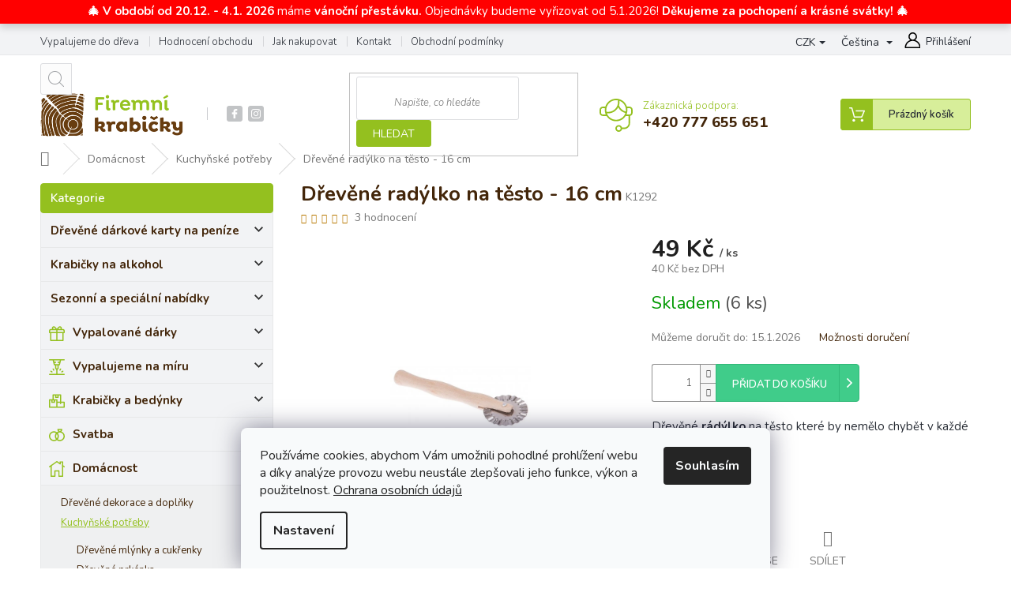

--- FILE ---
content_type: text/html; charset=utf-8
request_url: https://www.firemnikrabicky.cz/drevene-radlo-na-testo/
body_size: 39479
content:
<!doctype html><html lang="cs" dir="ltr" class="header-background-light external-fonts-loaded"><head><meta charset="utf-8" /><meta name="viewport" content="width=device-width,initial-scale=1" /><title>Dřevěné radýlko na těsto - 16 cm - Firemní krabičky</title><link rel="preconnect" href="https://cdn.myshoptet.com" /><link rel="dns-prefetch" href="https://cdn.myshoptet.com" /><link rel="preload" href="https://cdn.myshoptet.com/prj/dist/master/cms/libs/jquery/jquery-1.11.3.min.js" as="script" /><link href="https://cdn.myshoptet.com/prj/dist/master/cms/templates/frontend_templates/shared/css/font-face/roboto.css" rel="stylesheet"><link href="https://cdn.myshoptet.com/prj/dist/master/cms/templates/frontend_templates/shared/css/font-face/nunito.css" rel="stylesheet"><link href="https://cdn.myshoptet.com/prj/dist/master/shop/dist/font-shoptet-11.css.62c94c7785ff2cea73b2.css" rel="stylesheet"><script>
dataLayer = [];
dataLayer.push({'shoptet' : {
    "pageId": 698,
    "pageType": "productDetail",
    "currency": "CZK",
    "currencyInfo": {
        "decimalSeparator": ",",
        "exchangeRate": 1,
        "priceDecimalPlaces": 0,
        "symbol": "K\u010d",
        "symbolLeft": 0,
        "thousandSeparator": " "
    },
    "language": "cs",
    "projectId": 350503,
    "product": {
        "id": 2633,
        "guid": "19f6fd7e-79d1-11ea-8af2-ecf4bbd79d2f",
        "hasVariants": false,
        "codes": [
            {
                "code": "K1292",
                "quantity": "6",
                "stocks": [
                    {
                        "id": 1,
                        "quantity": "6"
                    },
                    {
                        "id": "ext",
                        "quantity": "0"
                    }
                ]
            }
        ],
        "code": "K1292",
        "name": "D\u0159ev\u011bn\u00e9 rad\u00fdlko na t\u011bsto - 16 cm",
        "appendix": "",
        "weight": 0.10000000000000001,
        "manufacturerGuid": "1EF533362A3B663A8DA5DA0BA3DED3EE",
        "currentCategory": "Dom\u00e1cnost | Kuchy\u0148sk\u00e9 pot\u0159eby",
        "currentCategoryGuid": "c6da26e8-7362-11ea-ac23-ac1f6b0076ec",
        "defaultCategory": "Dom\u00e1cnost | Kuchy\u0148sk\u00e9 pot\u0159eby",
        "defaultCategoryGuid": "c6da26e8-7362-11ea-ac23-ac1f6b0076ec",
        "currency": "CZK",
        "priceWithVat": 49
    },
    "stocks": [
        {
            "id": 1,
            "title": "Sklad Hav\u00ed\u0159ov",
            "isDeliveryPoint": 1,
            "visibleOnEshop": 1
        },
        {
            "id": "ext",
            "title": "Sklad",
            "isDeliveryPoint": 0,
            "visibleOnEshop": 1
        }
    ],
    "cartInfo": {
        "id": null,
        "freeShipping": false,
        "freeShippingFrom": null,
        "leftToFreeGift": {
            "formattedPrice": "0 K\u010d",
            "priceLeft": 0
        },
        "freeGift": false,
        "leftToFreeShipping": {
            "priceLeft": null,
            "dependOnRegion": null,
            "formattedPrice": null
        },
        "discountCoupon": [],
        "getNoBillingShippingPrice": {
            "withoutVat": 0,
            "vat": 0,
            "withVat": 0
        },
        "cartItems": [],
        "taxMode": "ORDINARY"
    },
    "cart": [],
    "customer": {
        "priceRatio": 1,
        "priceListId": 1,
        "groupId": null,
        "registered": false,
        "mainAccount": false
    }
}});
dataLayer.push({'cookie_consent' : {
    "marketing": "denied",
    "analytics": "denied"
}});
document.addEventListener('DOMContentLoaded', function() {
    shoptet.consent.onAccept(function(agreements) {
        if (agreements.length == 0) {
            return;
        }
        dataLayer.push({
            'cookie_consent' : {
                'marketing' : (agreements.includes(shoptet.config.cookiesConsentOptPersonalisation)
                    ? 'granted' : 'denied'),
                'analytics': (agreements.includes(shoptet.config.cookiesConsentOptAnalytics)
                    ? 'granted' : 'denied')
            },
            'event': 'cookie_consent'
        });
    });
});
</script>

<!-- Google Tag Manager -->
<script>(function(w,d,s,l,i){w[l]=w[l]||[];w[l].push({'gtm.start':
new Date().getTime(),event:'gtm.js'});var f=d.getElementsByTagName(s)[0],
j=d.createElement(s),dl=l!='dataLayer'?'&l='+l:'';j.async=true;j.src=
'https://www.googletagmanager.com/gtm.js?id='+i+dl;f.parentNode.insertBefore(j,f);
})(window,document,'script','dataLayer','GTM-523RGC9');</script>
<!-- End Google Tag Manager -->

<meta property="og:type" content="website"><meta property="og:site_name" content="firemnikrabicky.cz"><meta property="og:url" content="https://www.firemnikrabicky.cz/drevene-radlo-na-testo/"><meta property="og:title" content="Dřevěné radýlko na těsto - 16 cm - Firemní krabičky"><meta name="author" content="Firemní krabičky"><meta name="web_author" content="Shoptet.cz"><meta name="dcterms.rightsHolder" content="www.firemnikrabicky.cz"><meta name="robots" content="index,follow"><meta property="og:image" content="https://cdn.myshoptet.com/usr/www.firemnikrabicky.cz/user/shop/big/2633_radelko-do-ciasta.jpg?680746b2"><meta property="og:description" content="Dřevěné radýlko na těsto - 16 cm. Dřevěné rádýlko na těsto které by nemělo chybět v každé domácnosti."><meta name="description" content="Dřevěné radýlko na těsto - 16 cm. Dřevěné rádýlko na těsto které by nemělo chybět v každé domácnosti."><meta name="google-site-verification" content="2coRzC5kGcwVK0h8K3b78_OPiDzyuK8AROfGql-zNrQ"><meta property="product:price:amount" content="49"><meta property="product:price:currency" content="CZK"><style>:root {--color-primary: #94C01F;--color-primary-h: 76;--color-primary-s: 72%;--color-primary-l: 44%;--color-primary-hover: #94C01F;--color-primary-hover-h: 76;--color-primary-hover-s: 72%;--color-primary-hover-l: 44%;--color-secondary: #94C01F;--color-secondary-h: 76;--color-secondary-s: 72%;--color-secondary-l: 44%;--color-secondary-hover: #94C01F;--color-secondary-hover-h: 76;--color-secondary-hover-s: 72%;--color-secondary-hover-l: 44%;--color-tertiary: #94C01F;--color-tertiary-h: 76;--color-tertiary-s: 72%;--color-tertiary-l: 44%;--color-tertiary-hover: #94C01F;--color-tertiary-hover-h: 76;--color-tertiary-hover-s: 72%;--color-tertiary-hover-l: 44%;--color-header-background: #ffffff;--template-font: "Roboto";--template-headings-font: "Nunito";--header-background-url: none;--cookies-notice-background: #F8FAFB;--cookies-notice-color: #252525;--cookies-notice-button-hover: #27263f;--cookies-notice-link-hover: #3b3a5f;--templates-update-management-preview-mode-content: "Náhled aktualizací šablony je aktivní pro váš prohlížeč."}</style>
    
    <link href="https://cdn.myshoptet.com/prj/dist/master/shop/dist/main-11.less.e897dbf3c40928fedadc.css" rel="stylesheet" />
        
    <script>var shoptet = shoptet || {};</script>
    <script src="https://cdn.myshoptet.com/prj/dist/master/shop/dist/main-3g-header.js.05f199e7fd2450312de2.js"></script>
<!-- User include --><!-- api 446(100) html code header -->
<link rel="stylesheet" href="https://cdn.myshoptet.com/usr/api2.dklab.cz/user/documents/_doplnky/poznamka/350503/861/350503_861.css" type="text/css" /><style> :root { 
            --dklab-poznamka-color-main: #703A00;  
            --dklab-poznamka-color-empty: #A9A9A9;             
            --dklab-poznamka-color-tooltip-background: #703A00;             
            --dklab-poznamka-color-tooltip-text: #FFFFFF;             
            --dklab-poznamka-color-cart-message: #000000;             
            --dklab-poznamka-color-cart-message-background: #F7AB31;             
        }
        </style>
<!-- api 473(125) html code header -->

                <style>
                    #order-billing-methods .radio-wrapper[data-guid="a510d5ed-9b1e-11ed-88b4-ac1f6b0076ec"]:not(.cggooglepay), #order-billing-methods .radio-wrapper[data-guid="a22a4e78-9b60-11eb-ac23-ac1f6b0076ec"]:not(.cgapplepay) {
                        display: none;
                    }
                </style>
                <script type="text/javascript">
                    document.addEventListener('DOMContentLoaded', function() {
                        if (getShoptetDataLayer('pageType') === 'billingAndShipping') {
                            
                try {
                    if (window.ApplePaySession && window.ApplePaySession.canMakePayments()) {
                        document.querySelector('#order-billing-methods .radio-wrapper[data-guid="a22a4e78-9b60-11eb-ac23-ac1f6b0076ec"]').classList.add('cgapplepay');
                    }
                } catch (err) {} 
            
                            
                const cgBaseCardPaymentMethod = {
                        type: 'CARD',
                        parameters: {
                            allowedAuthMethods: ["PAN_ONLY", "CRYPTOGRAM_3DS"],
                            allowedCardNetworks: [/*"AMEX", "DISCOVER", "INTERAC", "JCB",*/ "MASTERCARD", "VISA"]
                        }
                };
                
                function cgLoadScript(src, callback)
                {
                    var s,
                        r,
                        t;
                    r = false;
                    s = document.createElement('script');
                    s.type = 'text/javascript';
                    s.src = src;
                    s.onload = s.onreadystatechange = function() {
                        if ( !r && (!this.readyState || this.readyState == 'complete') )
                        {
                            r = true;
                            callback();
                        }
                    };
                    t = document.getElementsByTagName('script')[0];
                    t.parentNode.insertBefore(s, t);
                } 
                
                function cgGetGoogleIsReadyToPayRequest() {
                    return Object.assign(
                        {},
                        {
                            apiVersion: 2,
                            apiVersionMinor: 0
                        },
                        {
                            allowedPaymentMethods: [cgBaseCardPaymentMethod]
                        }
                    );
                }

                function onCgGooglePayLoaded() {
                    let paymentsClient = new google.payments.api.PaymentsClient({environment: 'PRODUCTION'});
                    paymentsClient.isReadyToPay(cgGetGoogleIsReadyToPayRequest()).then(function(response) {
                        if (response.result) {
                            document.querySelector('#order-billing-methods .radio-wrapper[data-guid="a510d5ed-9b1e-11ed-88b4-ac1f6b0076ec"]').classList.add('cggooglepay');	 	 	 	 	 
                        }
                    })
                    .catch(function(err) {});
                }
                
                cgLoadScript('https://pay.google.com/gp/p/js/pay.js', onCgGooglePayLoaded);
            
                        }
                    });
                </script> 
                
<!-- service 446(100) html code header -->
<style>
@font-face {
    font-family: 'poznamka';
    src:  url('https://cdn.myshoptet.com/usr/api2.dklab.cz/user/documents/_doplnky/poznamka/font/note.eot?v1');
    src:  url('https://cdn.myshoptet.com/usr/api2.dklab.cz/user/documents/_doplnky/poznamka/font/note.eot?v1#iefix') format('embedded-opentype'),
    url('https://cdn.myshoptet.com/usr/api2.dklab.cz/user/documents/_doplnky/poznamka/font/note.ttf?v1') format('truetype'),
    url('https://cdn.myshoptet.com/usr/api2.dklab.cz/user/documents/_doplnky/poznamka/font/note.woff?v1') format('woff'),
    url('https://cdn.myshoptet.com/usr/api2.dklab.cz/user/documents/_doplnky/poznamka/font/note.svg?v1') format('svg');
    font-weight: normal;
    font-style: normal;
}
</style>
<!-- service 479(131) html code header -->
<link href="https://fonts.googleapis.com/css?family=Nunito:200,200i,300,300i,400,400i,600,600i,700,700i,800,800i,900,900i&subset=latin-ext" rel="stylesheet">
<link rel="stylesheet" href="https://cdn.myshoptet.com/usr/shoptet.tomashlad.eu/user/documents/extras/jaspis-new/jaspis.css?v020">
<link rel="stylesheet" href="https://shoptet.tomashlad.eu/user/documents/modul/jaspis/animate.css">

<style>
.not-working {background-color: black;color:white;width:100%;height:100%;position:fixed;top:0;left:0;z-index:9999999;text-align:center;padding:50px;}

@media all and (-ms-high-contrast:none)
     {
     .navigation-buttons {display: inline-table}
     }

#header .site-name a img {
transition:none !important;
}
.quantity.increase {
    min-width: unset;
    min-height: unset;
    padding: 0;
}
.quantity.increase span {display: none;}
.quantity.decrease {
    min-width: unset;
    min-height: unset;
    padding: 0;
}
.quantity.decrease span {display: none;}
.search {z-index:9999;}
.top-navigation-menu-visible .top-navigation-bar-menu-helper {z-index:11111;}
.menu-helper::after {background:transparent;}
.menu-helper {top: 93px;}
  .categories li.active>a:hover {background:transparent;}
  #footer h5 {color:white;}
  .footer-links-icons {display:none;}
  .container.footer-bottom {display:block !important;}
</style>
<link rel="stylesheet" href="https://cdn.myshoptet.com/usr/shoptet.tomashlad.eu/user/documents/extras/jaspis-new/screen.css?v=0003"/>
<style>
.footer-links-icons {display: block;}
#colorbox, #cboxOverlay, #cboxWrapper {z-index:999}
.custom-footer ul li:before {content:"›";font-size:18px;}
</style>
<!-- service 619(267) html code header -->
<link href="https://cdn.myshoptet.com/usr/fvstudio.myshoptet.com/user/documents/addons/cartupsell.min.css?24.11.1" rel="stylesheet">
<!-- service 1359(974) html code header -->
<link href="https://cdn.myshoptet.com/usr/sazimecesko.myshoptet.com/user/documents/planetwe/common.min.css?v=1.19" rel="stylesheet" />
<link href="https://cdn.myshoptet.com/usr/sazimecesko.myshoptet.com/user/documents/planetwe/Classic.min.css" rel="stylesheet" />

<!--
<link href="https://sazimecesko.myshoptet.com/user/documents/planetwe/common.css?v=1.24" rel="stylesheet" />
<link href="https://sazimecesko.myshoptet.com/user/documents/planetwe/Classic.css" rel="stylesheet" />
-->
<!-- service 2322(1835) html code header -->
<link rel="stylesheet" href="https://cdn.myshoptet.com/addons/dominikmartini/product_salecode/styles.header.min.css?1f0482a01621d4a6d7beb5cd811f2e28c64f26c2">
<!-- service 1908(1473) html code header -->
<script type="text/javascript">
    var eshop = {
        'host': 'www.firemnikrabicky.cz',
        'projectId': 350503,
        'template': 'Classic',
        'lang': 'cs',
    };
</script>

<link href="https://cdn.myshoptet.com/usr/honzabartos.myshoptet.com/user/documents/style.css?v=285" rel="stylesheet"/>
<script src="https://cdn.myshoptet.com/usr/honzabartos.myshoptet.com/user/documents/script.js?v=294" type="text/javascript"></script>

<style>
.up-callout {
    background-color: rgba(33, 150, 243, 0.1); /* Soft info blue with transparency */
    border: 1px solid rgba(33, 150, 243, 0.3); /* Subtle blue border */
    border-radius: 8px; /* Rounded corners */
    padding: 15px 20px; /* Comfortable padding */
    box-shadow: 0 2px 5px rgba(0, 0, 0, 0.1); /* Subtle shadow for depth */
    max-width: 600px; /* Optional: Limits width for readability */
    margin: 20px auto; /* Centers the box with some spacing */
}

.up-callout p {
    margin: 0; /* Removes default paragraph margin */
    color: #333; /* Dark text for contrast */
    font-size: 16px; /* Readable font size */
    line-height: 1.5; /* Improves readability */
}
</style>
<!-- project html code header -->
<style>
.products-block .product,
.products-block .p,
.products-block .p-in,
.products-block .image,
.products-block .prices,
.products-block .btn,
.products-block .p-tools {
    border: none !important;
    box-shadow: none !important;
}
.subcategories.with-image li a {
    border-radius: 5px;
    border: none;
    box-shadow: 2px 2px 5px 0px #e6e3e3;
</style>
<style>

@media screen and (max-width: 800px){
.buy-box .p-final-price-wrapper {
    width: 100%;}
.p-detail .add-to-cart .quantity {
    width: 12%;}
.btn.btn-cart.btn-lg, a.btn.btn-cart.btn-lg, .btn.add-to-cart-button.btn-lg, a.btn.add-to-cart-button.btn-lg {
    width: 85%;}
.buy-box .add-to-cart {
    width: 100%;}}
@media screen and (max-width: 479px){
.btn.btn-cart.btn-lg, a.btn.btn-cart.btn-lg, .btn.add-to-cart-button.btn-lg, a.btn.add-to-cart-button.btn-lg {
    width: 75%;
    margin-top: 0px;}


.narrow .banners-row .banner-wrapper+.banner-wrapper {margin-top: 10px !important;}
.p-detail .add-to-cart .quantity{
    margin-right: 0;
    bottom: 0px;
    right: 0px;
    width: 25%;
    position: relative;}}

    .slevovy-kupon {
        background-color: #fff;
        color: #000;
        width: 100%;
        padding: 10px;
        text-align: center;
        margin-top: 0px;
        margin-bottom: 20px;
        display: block !important;
        border: 2px dashed red;}
    .slevovy-kupon strong {
        color: red;
        font-size: 18px;
        position: relative;}
    .cena-kupon {
        font-weight: 700;
        font-size: 20px;
        line-height: 16px;}
    .czk .cena-kupon::after {
        content: " Kč";}
    .eur .cena-kupon::before {
        content: "€";}
    .product .slevovy-kupon {
        font-size: 12px;
        padding: 5px 10px;
        margin-top: 0;
        width: 100%;
        margin-top: 10px;
        margin-bottom: 0px;}
    .product .cena-kupon {
        font-size: 16px;
        line-height: 14px;}
    .product .slevovy-kupon strong {
        font-size: 16px;}

    @media screen and (max-width: 767px) {
        .product .slevovy-kupon {
            font-size: 12px;
            margin-top: 12px;
            margin-bottom: 0;}

        .product .cena-kupon {
            font-size: 14px;
            line-height: 12px;}
    }


.pb-product-card__action a {
color: #fff;
background-image: none;
background-color: #FF8200;
border: 0px solid #0f9d04;
border-radius: 4px;
}
.pb-product-card__title {
font-size-adjust: 0.3;
}
</style>
<link href="/user/documents/upload/upravycss.css?v=3" rel="stylesheet" />
<link rel="stylesheet" href="https://cdn.myshoptet.com/usr/apollo.jakubtursky.sk/user/documents/assets/contact-form/main.css?v=17">
<style>
@media screen and (max-width: 992px){
a.shoproku-sticky-widget{
  display:none
}
}
.btn.btn-conversion, a.btn.btn-conversion, #orderFormButton, #submit-order, .p-info-wrapper #choose-variant div {content: url("https://www.firemnikrabicky.cz/user/documents/upload/ikony/reklamni-predmety.svg") 10px center no-repeat !important; background-size: 20px auto !important;}
.product-top .add-to-cart button #choose-variant {
background-color: #f2f2f2;
border: 1px solid #f2f2f2;
}
.sidebar .box-bg-variant .categories a #cat-1850 {color: #E03677 !important;}
.template-11 .dkLabFileButton {max-width: 100% !important;width: auto !important;border-radius: 3px;}
.planetwe-wrapper-outer h5 {font-size: 20px; font-weight: 700;}
.top-navigation-contacts:before {background-image: url(https://www.firemnikrabicky.cz/user/documents/upload/ikony/support.svg);width: 42px;height: 42px;top: -1px;left: 25px;}
.top-nav-button:before {width: 20px;height: 20px;background-image: url(https://www.firemnikrabicky.cz/user/documents/upload/ikony/ucet.svg);}
.sidebar-inner>div {padding-top: 20px;}
.navigation-in .menu-item-1755 {display: none;}
.flag.flag-sleva-15-svatba15 {color: black !important;}
.flag-ceska-vyroba {text-shadow: 1px 1px 4px #fff; border-width: 2px !important; color:#000; border-style: solid; !important; border-color: #2CBE04 !important;}
.flag-ceska-vyroba::before {content: "\01F1E8 \01F1FF";}
.flag-custom1::before {content: "\01F4A5";}
.flag-custom1::after {content: "\01F4A3";}
.flag-extra15 {color:#000 !important;}
.flag-extra15::after {content: "\01F4A3";}
.flag-jaro15 {background-color="#E03677"; border-width: 1px !important; color:#000; border-style: solid; !important; border-color: #D52367 !important; max-width: auto;}
.flag {max-width: 15em !important;}
<link rel="stylesheet" href="https://use.typekit.net/zlr8ese.css">
.template-11 .dkLabFileButton {max-width: max-content!important;}
.dkLabFileButton {padding: 12px 16px!important;font-size: 16px!important;}
.CookiesOK {background-color: #94C01F !important;}
@media (min-width: 992px) {
    .multiple-columns-body .position--benefitProduct
    .benefitBanner__item {
        flex:1 1 25%
    }
}
.doprava-row {
    display: flex;
    flex-wrap: wrap;
    padding: 24px 24px;
    border: 1px solid #e4e4e4;
    border-top: 0;
    align-items: center;}
.doprava-row:first-of-type {
    border-top: 1px solid #e4e4e4;}
.doprava-row .payment-logo {
    order: -1;
    width: 15%;
    padding: 0px;
    border: 0px solid #e4e4e4;
    margin: 0}
.doprava-row .payment-shipping-price {
    width: 30%;
    padding: 0;}
.doprava-row .payment-info {
    width: 40%;
    padding: 0 24px;}
.products-block .ratings-wrapper {min-height: 30px !important;}
.products-block.products .p .name {margin-bottom: 10px !important;}
.payment-logo, .payment-shipping-price {flex-basis: 140px !important;}

</style>
<meta name="facebook-domain-verification" content="ohevdxr3orpqdcu4qeinm8t3s31rts" />

<style data-addon="Cena po zadání slevového kódu" data-author="Dominik Martini">
.dm-coupon-div {
  border: dashed 1px #ffef0d !important;
  border-radius: 10px !important;
  background-color: #6d3f12 !important;
  color: #ffffff !important;
  padding: 12px !important;
  font-size: 34px !important;
} 
.dm-coupon-div span {
  color: #87b01d !important;
} 
.dm-coupon-div:before {
  background-color: #0f9e00 !important;
  color: #fffff !important;
  font-size: 34px !important;
} 
</style>
<!-- /User include --><link rel="shortcut icon" href="/favicon.ico" type="image/x-icon" /><link rel="canonical" href="https://www.firemnikrabicky.cz/drevene-radlo-na-testo/" /><link rel="alternate" hreflang="cs" href="https://www.firemnikrabicky.cz/drevene-radlo-na-testo/" /><link rel="alternate" hreflang="sk" href="https://www.firemnikrabicky.cz/sk/drevene-radlo-na-testo/" /><link rel="alternate" hreflang="x-default" href="https://www.firemnikrabicky.cz/drevene-radlo-na-testo/" />    <script>
        var _hwq = _hwq || [];
        _hwq.push(['setKey', 'A0DC7D45F01A003DA13D86C045B8E23B']);
        _hwq.push(['setTopPos', '500']);
        _hwq.push(['showWidget', '22']);
        (function() {
            var ho = document.createElement('script');
            ho.src = 'https://cz.im9.cz/direct/i/gjs.php?n=wdgt&sak=A0DC7D45F01A003DA13D86C045B8E23B';
            var s = document.getElementsByTagName('script')[0]; s.parentNode.insertBefore(ho, s);
        })();
    </script>
<script>!function(){var t={9196:function(){!function(){var t=/\[object (Boolean|Number|String|Function|Array|Date|RegExp)\]/;function r(r){return null==r?String(r):(r=t.exec(Object.prototype.toString.call(Object(r))))?r[1].toLowerCase():"object"}function n(t,r){return Object.prototype.hasOwnProperty.call(Object(t),r)}function e(t){if(!t||"object"!=r(t)||t.nodeType||t==t.window)return!1;try{if(t.constructor&&!n(t,"constructor")&&!n(t.constructor.prototype,"isPrototypeOf"))return!1}catch(t){return!1}for(var e in t);return void 0===e||n(t,e)}function o(t,r,n){this.b=t,this.f=r||function(){},this.d=!1,this.a={},this.c=[],this.e=function(t){return{set:function(r,n){u(c(r,n),t.a)},get:function(r){return t.get(r)}}}(this),i(this,t,!n);var e=t.push,o=this;t.push=function(){var r=[].slice.call(arguments,0),n=e.apply(t,r);return i(o,r),n}}function i(t,n,o){for(t.c.push.apply(t.c,n);!1===t.d&&0<t.c.length;){if("array"==r(n=t.c.shift()))t:{var i=n,a=t.a;if("string"==r(i[0])){for(var f=i[0].split("."),s=f.pop(),p=(i=i.slice(1),0);p<f.length;p++){if(void 0===a[f[p]])break t;a=a[f[p]]}try{a[s].apply(a,i)}catch(t){}}}else if("function"==typeof n)try{n.call(t.e)}catch(t){}else{if(!e(n))continue;for(var l in n)u(c(l,n[l]),t.a)}o||(t.d=!0,t.f(t.a,n),t.d=!1)}}function c(t,r){for(var n={},e=n,o=t.split("."),i=0;i<o.length-1;i++)e=e[o[i]]={};return e[o[o.length-1]]=r,n}function u(t,o){for(var i in t)if(n(t,i)){var c=t[i];"array"==r(c)?("array"==r(o[i])||(o[i]=[]),u(c,o[i])):e(c)?(e(o[i])||(o[i]={}),u(c,o[i])):o[i]=c}}window.DataLayerHelper=o,o.prototype.get=function(t){var r=this.a;t=t.split(".");for(var n=0;n<t.length;n++){if(void 0===r[t[n]])return;r=r[t[n]]}return r},o.prototype.flatten=function(){this.b.splice(0,this.b.length),this.b[0]={},u(this.a,this.b[0])}}()}},r={};function n(e){var o=r[e];if(void 0!==o)return o.exports;var i=r[e]={exports:{}};return t[e](i,i.exports,n),i.exports}n.n=function(t){var r=t&&t.__esModule?function(){return t.default}:function(){return t};return n.d(r,{a:r}),r},n.d=function(t,r){for(var e in r)n.o(r,e)&&!n.o(t,e)&&Object.defineProperty(t,e,{enumerable:!0,get:r[e]})},n.o=function(t,r){return Object.prototype.hasOwnProperty.call(t,r)},function(){"use strict";n(9196)}()}();</script>    <!-- Global site tag (gtag.js) - Google Analytics -->
    <script async src="https://www.googletagmanager.com/gtag/js?id=G-3QQ6E5HWBJ"></script>
    <script>
        
        window.dataLayer = window.dataLayer || [];
        function gtag(){dataLayer.push(arguments);}
        

                    console.debug('default consent data');

            gtag('consent', 'default', {"ad_storage":"denied","analytics_storage":"denied","ad_user_data":"denied","ad_personalization":"denied","wait_for_update":500});
            dataLayer.push({
                'event': 'default_consent'
            });
        
        gtag('js', new Date());

                gtag('config', 'UA-162391551-1', { 'groups': "UA" });
        
                gtag('config', 'G-3QQ6E5HWBJ', {"groups":"GA4","send_page_view":false,"content_group":"productDetail","currency":"CZK","page_language":"cs"});
        
                gtag('config', 'AW-654643833', {"allow_enhanced_conversions":true});
        
        
        
        
        
                    gtag('event', 'page_view', {"send_to":"GA4","page_language":"cs","content_group":"productDetail","currency":"CZK"});
        
                gtag('set', 'currency', 'CZK');

        gtag('event', 'view_item', {
            "send_to": "UA",
            "items": [
                {
                    "id": "K1292",
                    "name": "D\u0159ev\u011bn\u00e9 rad\u00fdlko na t\u011bsto - 16 cm",
                    "category": "Dom\u00e1cnost \/ Kuchy\u0148sk\u00e9 pot\u0159eby",
                                        "brand": "FK",
                                                            "price": 40
                }
            ]
        });
        
        
        
        
        
                    gtag('event', 'view_item', {"send_to":"GA4","page_language":"cs","content_group":"productDetail","value":40,"currency":"CZK","items":[{"item_id":"K1292","item_name":"D\u0159ev\u011bn\u00e9 rad\u00fdlko na t\u011bsto - 16 cm","item_brand":"FK","item_category":"Dom\u00e1cnost","item_category2":"Kuchy\u0148sk\u00e9 pot\u0159eby","price":40,"quantity":1,"index":0}]});
        
        
        
        
        
        
        
        document.addEventListener('DOMContentLoaded', function() {
            if (typeof shoptet.tracking !== 'undefined') {
                for (var id in shoptet.tracking.bannersList) {
                    gtag('event', 'view_promotion', {
                        "send_to": "UA",
                        "promotions": [
                            {
                                "id": shoptet.tracking.bannersList[id].id,
                                "name": shoptet.tracking.bannersList[id].name,
                                "position": shoptet.tracking.bannersList[id].position
                            }
                        ]
                    });
                }
            }

            shoptet.consent.onAccept(function(agreements) {
                if (agreements.length !== 0) {
                    console.debug('gtag consent accept');
                    var gtagConsentPayload =  {
                        'ad_storage': agreements.includes(shoptet.config.cookiesConsentOptPersonalisation)
                            ? 'granted' : 'denied',
                        'analytics_storage': agreements.includes(shoptet.config.cookiesConsentOptAnalytics)
                            ? 'granted' : 'denied',
                                                                                                'ad_user_data': agreements.includes(shoptet.config.cookiesConsentOptPersonalisation)
                            ? 'granted' : 'denied',
                        'ad_personalization': agreements.includes(shoptet.config.cookiesConsentOptPersonalisation)
                            ? 'granted' : 'denied',
                        };
                    console.debug('update consent data', gtagConsentPayload);
                    gtag('consent', 'update', gtagConsentPayload);
                    dataLayer.push(
                        { 'event': 'update_consent' }
                    );
                }
            });
        });
    </script>
<script>
    (function(t, r, a, c, k, i, n, g) { t['ROIDataObject'] = k;
    t[k]=t[k]||function(){ (t[k].q=t[k].q||[]).push(arguments) },t[k].c=i;n=r.createElement(a),
    g=r.getElementsByTagName(a)[0];n.async=1;n.src=c;g.parentNode.insertBefore(n,g)
    })(window, document, 'script', '//www.heureka.cz/ocm/sdk.js?source=shoptet&version=2&page=product_detail', 'heureka', 'cz');

    heureka('set_user_consent', 0);
</script>
</head><body class="desktop id-698 in-kuchynske-potreby template-11 type-product type-detail multiple-columns-body columns-mobile-2 columns-3 ums_forms_redesign--off ums_a11y_category_page--on ums_discussion_rating_forms--off ums_flags_display_unification--on ums_a11y_login--off mobile-header-version-0"><noscript>
    <style>
        #header {
            padding-top: 0;
            position: relative !important;
            top: 0;
        }
        .header-navigation {
            position: relative !important;
        }
        .overall-wrapper {
            margin: 0 !important;
        }
        body:not(.ready) {
            visibility: visible !important;
        }
    </style>
    <div class="no-javascript">
        <div class="no-javascript__title">Musíte změnit nastavení vašeho prohlížeče</div>
        <div class="no-javascript__text">Podívejte se na: <a href="https://www.google.com/support/bin/answer.py?answer=23852">Jak povolit JavaScript ve vašem prohlížeči</a>.</div>
        <div class="no-javascript__text">Pokud používáte software na blokování reklam, může být nutné povolit JavaScript z této stránky.</div>
        <div class="no-javascript__text">Děkujeme.</div>
    </div>
</noscript>

        <div id="fb-root"></div>
        <script>
            window.fbAsyncInit = function() {
                FB.init({
//                    appId            : 'your-app-id',
                    autoLogAppEvents : true,
                    xfbml            : true,
                    version          : 'v19.0'
                });
            };
        </script>
        <script async defer crossorigin="anonymous" src="https://connect.facebook.net/cs_CZ/sdk.js"></script>
<!-- Google Tag Manager (noscript) -->
<noscript><iframe src="https://www.googletagmanager.com/ns.html?id=GTM-523RGC9"
height="0" width="0" style="display:none;visibility:hidden"></iframe></noscript>
<!-- End Google Tag Manager (noscript) -->

    <div class="siteCookies siteCookies--bottom siteCookies--light js-siteCookies" role="dialog" data-testid="cookiesPopup" data-nosnippet>
        <div class="siteCookies__form">
            <div class="siteCookies__content">
                <div class="siteCookies__text">
                    <span>Používáme cookies, abychom Vám umožnili pohodlné prohlížení webu a díky analýze provozu webu neustále zlepšovali jeho funkce, výkon a použitelnost. </span><a href="https://www.firemnikrabicky.cz/podminky-ochrany-osobnich-udaju/" target="\">Ochrana osobních údajů</a>
                </div>
                <p class="siteCookies__links">
                    <button class="siteCookies__link js-cookies-settings" aria-label="Nastavení cookies" data-testid="cookiesSettings">Nastavení</button>
                </p>
            </div>
            <div class="siteCookies__buttonWrap">
                                <button class="siteCookies__button js-cookiesConsentSubmit" value="all" aria-label="Přijmout cookies" data-testid="buttonCookiesAccept">Souhlasím</button>
            </div>
        </div>
        <script>
            document.addEventListener("DOMContentLoaded", () => {
                const siteCookies = document.querySelector('.js-siteCookies');
                document.addEventListener("scroll", shoptet.common.throttle(() => {
                    const st = document.documentElement.scrollTop;
                    if (st > 1) {
                        siteCookies.classList.add('siteCookies--scrolled');
                    } else {
                        siteCookies.classList.remove('siteCookies--scrolled');
                    }
                }, 100));
            });
        </script>
    </div>
<a href="#content" class="skip-link sr-only">Přejít na obsah</a><div class="overall-wrapper"><div class="user-action"><div class="container"><div class="user-action-in"><div class="user-action-login popup-widget login-widget"><div class="popup-widget-inner"><h2 id="loginHeading">Přihlášení k vašemu účtu</h2><div id="customerLogin"><form action="/action/Customer/Login/" method="post" id="formLoginIncluded" class="csrf-enabled formLogin" data-testid="formLogin"><input type="hidden" name="referer" value="" /><div class="form-group"><div class="input-wrapper email js-validated-element-wrapper no-label"><input type="email" name="email" class="form-control" autofocus placeholder="E-mailová adresa (např. jan@novak.cz)" data-testid="inputEmail" autocomplete="email" required /></div></div><div class="form-group"><div class="input-wrapper password js-validated-element-wrapper no-label"><input type="password" name="password" class="form-control" placeholder="Heslo" data-testid="inputPassword" autocomplete="current-password" required /><span class="no-display">Nemůžete vyplnit toto pole</span><input type="text" name="surname" value="" class="no-display" /></div></div><div class="form-group"><div class="login-wrapper"><button type="submit" class="btn btn-secondary btn-text btn-login" data-testid="buttonSubmit">Přihlásit se</button><div class="password-helper"><a href="/registrace/" data-testid="signup" rel="nofollow">Nová registrace</a><a href="/klient/zapomenute-heslo/" rel="nofollow">Zapomenuté heslo</a></div></div></div><div class="social-login-buttons"><div class="social-login-buttons-divider"><span>nebo</span></div><div class="form-group"><a href="/action/Social/login/?provider=Facebook" class="login-btn facebook" rel="nofollow"><span class="login-facebook-icon"></span><strong>Přihlásit se přes Facebook</strong></a></div></div></form>
</div></div></div>
    <div id="cart-widget" class="user-action-cart popup-widget cart-widget loader-wrapper" data-testid="popupCartWidget" role="dialog" aria-hidden="true"><div class="popup-widget-inner cart-widget-inner place-cart-here"><div class="loader-overlay"><div class="loader"></div></div></div><div class="cart-widget-button"><a href="/kosik/" class="btn btn-conversion" id="continue-order-button" rel="nofollow" data-testid="buttonNextStep">Pokračovat do košíku</a></div></div></div>
</div></div><div class="top-navigation-bar" data-testid="topNavigationBar">

    <div class="container">

        <div class="top-navigation-contacts">
            <strong>Zákaznická podpora:</strong><a href="tel:+420777655651" class="project-phone" aria-label="Zavolat na +420777655651" data-testid="contactboxPhone"><span>+420 777 655 651</span></a><a href="mailto:info@firemnikrabicky.cz" class="project-email" data-testid="contactboxEmail"><span>info@firemnikrabicky.cz</span></a>        </div>

                            <div class="top-navigation-menu">
                <div class="top-navigation-menu-trigger"></div>
                <ul class="top-navigation-bar-menu">
                                            <li class="top-navigation-menu-item-1211">
                            <a href="/poptavka-gravirovani/">Vypalujeme do dřeva</a>
                        </li>
                                            <li class="top-navigation-menu-item--51">
                            <a href="/hodnoceni-obchodu/">Hodnocení obchodu</a>
                        </li>
                                            <li class="top-navigation-menu-item-27">
                            <a href="/jak-nakupovat/">Jak nakupovat</a>
                        </li>
                                            <li class="top-navigation-menu-item-29">
                            <a href="/kontakt/">Kontakt</a>
                        </li>
                                            <li class="top-navigation-menu-item-39">
                            <a href="/obchodni-podminky/">Obchodní podmínky</a>
                        </li>
                                            <li class="top-navigation-menu-item-691">
                            <a href="/podminky-ochrany-osobnich-udaju/">Podmínky ochrany osobních údajů </a>
                        </li>
                                            <li class="top-navigation-menu-item-1199">
                            <a href="/reklamace-a-vraceni/">Reklamace a vrácení</a>
                        </li>
                                    </ul>
                <ul class="top-navigation-bar-menu-helper"></ul>
            </div>
        
        <div class="top-navigation-tools top-navigation-tools--language">
            <div class="responsive-tools">
                <a href="#" class="toggle-window" data-target="search" aria-label="Hledat" data-testid="linkSearchIcon"></a>
                                                            <a href="#" class="toggle-window" data-target="login"></a>
                                                    <a href="#" class="toggle-window" data-target="navigation" aria-label="Menu" data-testid="hamburgerMenu"></a>
            </div>
                <div class="languagesMenu">
        <button id="topNavigationDropdown" class="languagesMenu__flags" type="button" data-toggle="dropdown" aria-haspopup="true" aria-expanded="false">
            <svg aria-hidden="true" style="position: absolute; width: 0; height: 0; overflow: hidden;" version="1.1" xmlns="http://www.w3.org/2000/svg" xmlns:xlink="http://www.w3.org/1999/xlink"><defs><symbol id="shp-flag-CZ" viewBox="0 0 32 32"><title>CZ</title><path fill="#0052b4" style="fill: var(--color20, #0052b4)" d="M0 5.334h32v21.333h-32v-21.333z"></path><path fill="#d80027" style="fill: var(--color19, #d80027)" d="M32 16v10.666h-32l13.449-10.666z"></path><path fill="#f0f0f0" style="fill: var(--color21, #f0f0f0)" d="M32 5.334v10.666h-18.551l-13.449-10.666z"></path></symbol><symbol id="shp-flag-SK" viewBox="0 0 32 32"><title>SK</title><path fill="#f0f0f0" style="fill: var(--color21, #f0f0f0)" d="M0 5.334h32v21.333h-32v-21.333z"></path><path fill="#0052b4" style="fill: var(--color20, #0052b4)" d="M0 12.29h32v7.42h-32v-7.42z"></path><path fill="#d80027" style="fill: var(--color19, #d80027)" d="M0 19.71h32v6.957h-32v-6.956z"></path><path fill="#f0f0f0" style="fill: var(--color21, #f0f0f0)" d="M8.092 11.362v5.321c0 3.027 3.954 3.954 3.954 3.954s3.954-0.927 3.954-3.954v-5.321h-7.908z"></path><path fill="#d80027" style="fill: var(--color19, #d80027)" d="M9.133 11.518v5.121c0 0.342 0.076 0.665 0.226 0.968 1.493 0 3.725 0 5.373 0 0.15-0.303 0.226-0.626 0.226-0.968v-5.121h-5.826z"></path><path fill="#f0f0f0" style="fill: var(--color21, #f0f0f0)" d="M13.831 15.089h-1.339v-0.893h0.893v-0.893h-0.893v-0.893h-0.893v0.893h-0.893v0.893h0.893v0.893h-1.339v0.893h1.339v0.893h0.893v-0.893h1.339z"></path><path fill="#0052b4" style="fill: var(--color20, #0052b4)" d="M10.577 18.854c0.575 0.361 1.166 0.571 1.469 0.665 0.303-0.093 0.894-0.303 1.469-0.665 0.58-0.365 0.987-0.782 1.218-1.246-0.255-0.18-0.565-0.286-0.901-0.286-0.122 0-0.241 0.015-0.355 0.041-0.242-0.55-0.791-0.934-1.43-0.934s-1.188 0.384-1.43 0.934c-0.114-0.027-0.233-0.041-0.355-0.041-0.336 0-0.646 0.106-0.901 0.286 0.231 0.465 0.637 0.882 1.217 1.246z"></path></symbol></defs></svg>
            <svg class="shp-flag shp-flag-CZ">
                <use xlink:href="#shp-flag-CZ"></use>
            </svg>
            <span class="caret"></span>
        </button>
        <div class="languagesMenu__content" aria-labelledby="topNavigationDropdown">
                            <div class="languagesMenu__box toggle-window js-languagesMenu__box" data-hover="true" data-target="currency">
                    <div class="languagesMenu__header languagesMenu__header--name">Měna</div>
                    <div class="languagesMenu__header languagesMenu__header--actual" data-toggle="dropdown">CZK<span class="caret"></span></div>
                    <ul class="languagesMenu__list languagesMenu__list--currency">
                                                    <li class="languagesMenu__list__item">
                                <a href="/action/Currency/changeCurrency/?currencyCode=CZK" rel="nofollow" class="languagesMenu__list__link languagesMenu__list__link--currency">CZK</a>
                            </li>
                                                    <li class="languagesMenu__list__item">
                                <a href="/action/Currency/changeCurrency/?currencyCode=EUR" rel="nofollow" class="languagesMenu__list__link languagesMenu__list__link--currency">EUR</a>
                            </li>
                                            </ul>
                </div>
                                        <div class="languagesMenu__box toggle-window js-languagesMenu__box" data-hover="true" data-target="language">
                    <div class="languagesMenu__header languagesMenu__header--name">Jazyk</div>
                    <div class="languagesMenu__header languagesMenu__header--actual" data-toggle="dropdown">
                                                                                    
                                    Čeština
                                
                                                                                                                                <span class="caret"></span>
                    </div>
                    <ul class="languagesMenu__list languagesMenu__list--language">
                                                    <li>
                                <a href="/action/Language/changeLanguage/?language=cs" rel="nofollow" class="languagesMenu__list__link">
                                    <svg class="shp-flag shp-flag-CZ">
                                        <use xlink:href="#shp-flag-CZ"></use>
                                    </svg>
                                    <span class="languagesMenu__list__name languagesMenu__list__name--actual">Čeština</span>
                                </a>
                            </li>
                                                    <li>
                                <a href="/action/Language/changeLanguage/?language=sk" rel="nofollow" class="languagesMenu__list__link">
                                    <svg class="shp-flag shp-flag-SK">
                                        <use xlink:href="#shp-flag-SK"></use>
                                    </svg>
                                    <span class="languagesMenu__list__name">Slovenčina</span>
                                </a>
                            </li>
                                            </ul>
                </div>
                    </div>
    </div>
            <a href="/login/?backTo=%2Fdrevene-radlo-na-testo%2F" class="top-nav-button top-nav-button-login primary login toggle-window" data-target="login" data-testid="signin" rel="nofollow"><span>Přihlášení</span></a>        </div>

    </div>

</div>
<header id="header"><div class="container navigation-wrapper">
    <div class="header-top">
        <div class="site-name-wrapper">
            <div class="site-name"><a href="/" data-testid="linkWebsiteLogo"><img src="https://cdn.myshoptet.com/usr/www.firemnikrabicky.cz/user/logos/fk_logo_w1500.png" alt="Firemní krabičky" fetchpriority="low" /></a></div>        </div>
        <div class="search" itemscope itemtype="https://schema.org/WebSite">
            <meta itemprop="headline" content="Kuchyňské potřeby"/><meta itemprop="url" content="https://www.firemnikrabicky.cz"/><meta itemprop="text" content="Dřevěné radýlko na těsto - 16 cm. Dřevěné rádýlko na těsto které by nemělo chybět v každé domácnosti."/>            <form action="/action/ProductSearch/prepareString/" method="post"
    id="formSearchForm" class="search-form compact-form js-search-main"
    itemprop="potentialAction" itemscope itemtype="https://schema.org/SearchAction" data-testid="searchForm">
    <fieldset>
        <meta itemprop="target"
            content="https://www.firemnikrabicky.cz/vyhledavani/?string={string}"/>
        <input type="hidden" name="language" value="cs"/>
        
            
<input
    type="search"
    name="string"
        class="query-input form-control search-input js-search-input"
    placeholder="Napište, co hledáte"
    autocomplete="off"
    required
    itemprop="query-input"
    aria-label="Vyhledávání"
    data-testid="searchInput"
>
            <button type="submit" class="btn btn-default" data-testid="searchBtn">Hledat</button>
        
    </fieldset>
</form>
        </div>
        <div class="navigation-buttons">
                
    <a href="/kosik/" class="btn btn-icon toggle-window cart-count" data-target="cart" data-hover="true" data-redirect="true" data-testid="headerCart" rel="nofollow" aria-haspopup="dialog" aria-expanded="false" aria-controls="cart-widget">
        
                <span class="sr-only">Nákupní košík</span>
        
            <span class="cart-price visible-lg-inline-block" data-testid="headerCartPrice">
                                    Prázdný košík                            </span>
        
    
            </a>
        </div>
    </div>
    <nav id="navigation" aria-label="Hlavní menu" data-collapsible="true"><div class="navigation-in menu"><ul class="menu-level-1" role="menubar" data-testid="headerMenuItems"><li class="menu-item-1996 ext" role="none"><a href="/darky-pro-darovani-penez/" data-testid="headerMenuItem" role="menuitem" aria-haspopup="true" aria-expanded="false"><b>Dřevěné dárkové karty na peníze</b><span class="submenu-arrow"></span></a><ul class="menu-level-2" aria-label="Dřevěné dárkové karty na peníze" tabindex="-1" role="menu"><li class="menu-item-1999" role="none"><a href="/drevene-darkove--milionove--karty/" class="menu-image" data-testid="headerMenuItem" tabindex="-1" aria-hidden="true"><img src="data:image/svg+xml,%3Csvg%20width%3D%22140%22%20height%3D%22100%22%20xmlns%3D%22http%3A%2F%2Fwww.w3.org%2F2000%2Fsvg%22%3E%3C%2Fsvg%3E" alt="" aria-hidden="true" width="140" height="100"  data-src="https://cdn.myshoptet.com/usr/www.firemnikrabicky.cz/user/categories/thumb/kp0003_10.jpg" fetchpriority="low" /></a><div><a href="/drevene-darkove--milionove--karty/" data-testid="headerMenuItem" role="menuitem"><span>Dřevěné dárkové &quot;miliónové&quot; karty</span></a>
                        </div></li><li class="menu-item-2002" role="none"><a href="/drevene-desticky-pro-rulicku-penez/" class="menu-image" data-testid="headerMenuItem" tabindex="-1" aria-hidden="true"><img src="data:image/svg+xml,%3Csvg%20width%3D%22140%22%20height%3D%22100%22%20xmlns%3D%22http%3A%2F%2Fwww.w3.org%2F2000%2Fsvg%22%3E%3C%2Fsvg%3E" alt="" aria-hidden="true" width="140" height="100"  data-src="https://cdn.myshoptet.com/usr/www.firemnikrabicky.cz/user/categories/thumb/kp0012_10.jpg" fetchpriority="low" /></a><div><a href="/drevene-desticky-pro-rulicku-penez/" data-testid="headerMenuItem" role="menuitem"><span>Dřevěné destičky pro ruličku peněz</span></a>
                        </div></li><li class="menu-item-2482" role="none"><a href="/drevene--krabicky--na--penize/" class="menu-image" data-testid="headerMenuItem" tabindex="-1" aria-hidden="true"><img src="data:image/svg+xml,%3Csvg%20width%3D%22140%22%20height%3D%22100%22%20xmlns%3D%22http%3A%2F%2Fwww.w3.org%2F2000%2Fsvg%22%3E%3C%2Fsvg%3E" alt="" aria-hidden="true" width="140" height="100"  data-src="https://cdn.myshoptet.com/usr/www.firemnikrabicky.cz/user/categories/thumb/1.jpg" fetchpriority="low" /></a><div><a href="/drevene--krabicky--na--penize/" data-testid="headerMenuItem" role="menuitem"><span>Dřevěné dárkové krabičky na peníze</span></a>
                        </div></li></ul></li>
<li class="menu-item-800 ext" role="none"><a href="/krabicky-na-alkohol/" data-testid="headerMenuItem" role="menuitem" aria-haspopup="true" aria-expanded="false"><b>Krabičky na alkohol</b><span class="submenu-arrow"></span></a><ul class="menu-level-2" aria-label="Krabičky na alkohol" tabindex="-1" role="menu"><li class="menu-item-2164 has-third-level" role="none"><a href="/domacnost-drevene-nosice-na-pivo/" class="menu-image" data-testid="headerMenuItem" tabindex="-1" aria-hidden="true"><img src="data:image/svg+xml,%3Csvg%20width%3D%22140%22%20height%3D%22100%22%20xmlns%3D%22http%3A%2F%2Fwww.w3.org%2F2000%2Fsvg%22%3E%3C%2Fsvg%3E" alt="" aria-hidden="true" width="140" height="100"  data-src="https://cdn.myshoptet.com/usr/www.firemnikrabicky.cz/user/categories/thumb/nosic-drevo-1.jpg" fetchpriority="low" /></a><div><a href="/domacnost-drevene-nosice-na-pivo/" data-testid="headerMenuItem" role="menuitem"><span>Dřevěné nosiče na pivo</span></a>
                                                    <ul class="menu-level-3" role="menu">
                                                                    <li class="menu-item-2308" role="none">
                                        <a href="/drevene-nosice-na-4-pivka/" data-testid="headerMenuItem" role="menuitem">
                                            Dřevěné nosiče na 4 pivka</a>,                                    </li>
                                                                    <li class="menu-item-2311" role="none">
                                        <a href="/drevene-nosice-na-6-piv-s-otviraky/" data-testid="headerMenuItem" role="menuitem">
                                            Dřevěné nosiče na 6 piv s otvíráky</a>,                                    </li>
                                                                    <li class="menu-item-2314" role="none">
                                        <a href="/drevene-nosice-na-6-pivek/" data-testid="headerMenuItem" role="menuitem">
                                            Dřevěný nosič na 6 pivek</a>,                                    </li>
                                                                    <li class="menu-item-2317" role="none">
                                        <a href="/otviraky-na-pivo/" data-testid="headerMenuItem" role="menuitem">
                                            Otvíráky na pivo</a>                                    </li>
                                                            </ul>
                        </div></li><li class="menu-item-2167 has-third-level" role="none"><a href="/domacnost-nosice-krabicky-na-vino/" class="menu-image" data-testid="headerMenuItem" tabindex="-1" aria-hidden="true"><img src="data:image/svg+xml,%3Csvg%20width%3D%22140%22%20height%3D%22100%22%20xmlns%3D%22http%3A%2F%2Fwww.w3.org%2F2000%2Fsvg%22%3E%3C%2Fsvg%3E" alt="" aria-hidden="true" width="140" height="100"  data-src="https://cdn.myshoptet.com/usr/www.firemnikrabicky.cz/user/categories/thumb/krabicka-vino-3.jpg" fetchpriority="low" /></a><div><a href="/domacnost-nosice-krabicky-na-vino/" data-testid="headerMenuItem" role="menuitem"><span>Dřevěné nosiče/krabičky na víno</span></a>
                                                    <ul class="menu-level-3" role="menu">
                                                                    <li class="menu-item-2320" role="none">
                                        <a href="/drevene-krabicky-na-lahev-vina/" data-testid="headerMenuItem" role="menuitem">
                                            Dřevěné krabičky na láhev vína</a>,                                    </li>
                                                                    <li class="menu-item-2323" role="none">
                                        <a href="/dreveny-nosic-na-lahev-vina/" data-testid="headerMenuItem" role="menuitem">
                                            Dřevěný nosič na láhev vína</a>                                    </li>
                                                            </ul>
                        </div></li></ul></li>
<li class="menu-item-2104 ext" role="none"><a href="/sezonni-a-specialni-nabidky/" data-testid="headerMenuItem" role="menuitem" aria-haspopup="true" aria-expanded="false"><b>Sezonní a speciální nabídky</b><span class="submenu-arrow"></span></a><ul class="menu-level-2" aria-label="Sezonní a speciální nabídky" tabindex="-1" role="menu"><li class="menu-item-1806" role="none"><a href="/novinky/" class="menu-image" data-testid="headerMenuItem" tabindex="-1" aria-hidden="true"><img src="data:image/svg+xml,%3Csvg%20width%3D%22140%22%20height%3D%22100%22%20xmlns%3D%22http%3A%2F%2Fwww.w3.org%2F2000%2Fsvg%22%3E%3C%2Fsvg%3E" alt="" aria-hidden="true" width="140" height="100"  data-src="https://cdn.myshoptet.com/usr/www.firemnikrabicky.cz/user/categories/thumb/karty-vyrez-1.jpg" fetchpriority="low" /></a><div><a href="/novinky/" data-testid="headerMenuItem" role="menuitem"><span>Novinky</span></a>
                        </div></li><li class="menu-item-2425 has-third-level" role="none"><a href="/narozeninove-darky/" class="menu-image" data-testid="headerMenuItem" tabindex="-1" aria-hidden="true"><img src="data:image/svg+xml,%3Csvg%20width%3D%22140%22%20height%3D%22100%22%20xmlns%3D%22http%3A%2F%2Fwww.w3.org%2F2000%2Fsvg%22%3E%3C%2Fsvg%3E" alt="" aria-hidden="true" width="140" height="100"  data-src="https://cdn.myshoptet.com/usr/www.firemnikrabicky.cz/user/categories/thumb/darkova-karta-sam-1.jpg" fetchpriority="low" /></a><div><a href="/narozeninove-darky/" data-testid="headerMenuItem" role="menuitem"><span>Narozeninové dárky</span></a>
                                                    <ul class="menu-level-3" role="menu">
                                                                    <li class="menu-item-2428" role="none">
                                        <a href="/drevene-darkove-karty/" data-testid="headerMenuItem" role="menuitem">
                                            Dřevěné dárkové karty</a>,                                    </li>
                                                                    <li class="menu-item-2431" role="none">
                                        <a href="/drevene-darkove-miliony/" data-testid="headerMenuItem" role="menuitem">
                                            Dřevěné dárkové miliony</a>,                                    </li>
                                                                    <li class="menu-item-2434" role="none">
                                        <a href="/krabicky-na-lihoviny/" data-testid="headerMenuItem" role="menuitem">
                                            Krabičky na lihoviny</a>,                                    </li>
                                                                    <li class="menu-item-2437" role="none">
                                        <a href="/drevene-prkenka-2/" data-testid="headerMenuItem" role="menuitem">
                                            Dřevěné prkénka</a>,                                    </li>
                                                                    <li class="menu-item-2440" role="none">
                                        <a href="/s-vlastnim-motivem/" data-testid="headerMenuItem" role="menuitem">
                                            S vlastním motivem</a>,                                    </li>
                                                                    <li class="menu-item-2443" role="none">
                                        <a href="/narozeninove-krabicky/" data-testid="headerMenuItem" role="menuitem">
                                            Narozeninové krabičky</a>,                                    </li>
                                                                    <li class="menu-item-2449" role="none">
                                        <a href="/varecky-a-naberacky/" data-testid="headerMenuItem" role="menuitem">
                                            Vařečky a naběračky</a>                                    </li>
                                                            </ul>
                        </div></li></ul></li>
<li class="menu-item-1436 ext" role="none"><a href="/vypalovane-drevene-darky-pro-kazdeho/" data-testid="headerMenuItem" role="menuitem" aria-haspopup="true" aria-expanded="false"><b>Vypalované dárky</b><span class="submenu-arrow"></span></a><ul class="menu-level-2" aria-label="Vypalované dárky" tabindex="-1" role="menu"><li class="menu-item-1466 has-third-level" role="none"><a href="/originalni-vypalovane-darky-na-svatbu/" class="menu-image" data-testid="headerMenuItem" tabindex="-1" aria-hidden="true"><img src="data:image/svg+xml,%3Csvg%20width%3D%22140%22%20height%3D%22100%22%20xmlns%3D%22http%3A%2F%2Fwww.w3.org%2F2000%2Fsvg%22%3E%3C%2Fsvg%3E" alt="" aria-hidden="true" width="140" height="100"  data-src="https://cdn.myshoptet.com/usr/www.firemnikrabicky.cz/user/categories/thumb/k120210924_133726.jpg" fetchpriority="low" /></a><div><a href="/originalni-vypalovane-darky-na-svatbu/" data-testid="headerMenuItem" role="menuitem"><span>Svatební dary na míru</span></a>
                                                    <ul class="menu-level-3" role="menu">
                                                                    <li class="menu-item-1493" role="none">
                                        <a href="/darkove-krabicky-na-alkohol-jako-svatebni-dar/" data-testid="headerMenuItem" role="menuitem">
                                            Dárkové krabičky na alkohol</a>,                                    </li>
                                                                    <li class="menu-item-1520" role="none">
                                        <a href="/svatebni-boxy-na-prani-na-svatbu/" data-testid="headerMenuItem" role="menuitem">
                                            Svatební boxy na přání</a>                                    </li>
                                                            </ul>
                        </div></li><li class="menu-item-2110 has-third-level" role="none"><a href="/vypalovane-darky-drevena-prkenka/" class="menu-image" data-testid="headerMenuItem" tabindex="-1" aria-hidden="true"><img src="data:image/svg+xml,%3Csvg%20width%3D%22140%22%20height%3D%22100%22%20xmlns%3D%22http%3A%2F%2Fwww.w3.org%2F2000%2Fsvg%22%3E%3C%2Fsvg%3E" alt="" aria-hidden="true" width="140" height="100"  data-src="https://cdn.myshoptet.com/usr/www.firemnikrabicky.cz/user/categories/thumb/prkno.jpg" fetchpriority="low" /></a><div><a href="/vypalovane-darky-drevena-prkenka/" data-testid="headerMenuItem" role="menuitem"><span>Dřevěná prkénka</span></a>
                                                    <ul class="menu-level-3" role="menu">
                                                                    <li class="menu-item-2263" role="none">
                                        <a href="/prkenka-s-gravirem/" data-testid="headerMenuItem" role="menuitem">
                                            Prkénka s gravírem</a>,                                    </li>
                                                                    <li class="menu-item-2266" role="none">
                                        <a href="/prkenka-bez-graviru/" data-testid="headerMenuItem" role="menuitem">
                                            Prkénka bez gravíru</a>                                    </li>
                                                            </ul>
                        </div></li><li class="menu-item-2113 has-third-level" role="none"><a href="/vypalovane-darky-drevene-varecky-a-naberacky/" class="menu-image" data-testid="headerMenuItem" tabindex="-1" aria-hidden="true"><img src="data:image/svg+xml,%3Csvg%20width%3D%22140%22%20height%3D%22100%22%20xmlns%3D%22http%3A%2F%2Fwww.w3.org%2F2000%2Fsvg%22%3E%3C%2Fsvg%3E" alt="" aria-hidden="true" width="140" height="100"  data-src="https://cdn.myshoptet.com/usr/www.firemnikrabicky.cz/user/categories/thumb/varecka.jpg" fetchpriority="low" /></a><div><a href="/vypalovane-darky-drevene-varecky-a-naberacky/" data-testid="headerMenuItem" role="menuitem"><span>Dřevěné vařečky a naběračky</span></a>
                                                    <ul class="menu-level-3" role="menu">
                                                                    <li class="menu-item-2296" role="none">
                                        <a href="/drevene-varecky/" data-testid="headerMenuItem" role="menuitem">
                                            Dřevěné vařečky</a>,                                    </li>
                                                                    <li class="menu-item-2299" role="none">
                                        <a href="/drevene-naberacky/" data-testid="headerMenuItem" role="menuitem">
                                            Dřevěné naběračky</a>                                    </li>
                                                            </ul>
                        </div></li><li class="menu-item-2119 has-third-level" role="none"><a href="/vypalovane-darky-s-vlastnim-motivem/" class="menu-image" data-testid="headerMenuItem" tabindex="-1" aria-hidden="true"><img src="data:image/svg+xml,%3Csvg%20width%3D%22140%22%20height%3D%22100%22%20xmlns%3D%22http%3A%2F%2Fwww.w3.org%2F2000%2Fsvg%22%3E%3C%2Fsvg%3E" alt="" aria-hidden="true" width="140" height="100"  data-src="https://cdn.myshoptet.com/usr/www.firemnikrabicky.cz/user/categories/thumb/d__ev__n___dekorace_do_dom__cnosti-1.jpg" fetchpriority="low" /></a><div><a href="/vypalovane-darky-s-vlastnim-motivem/" data-testid="headerMenuItem" role="menuitem"><span>Dárky s vlastním motivem</span></a>
                                                    <ul class="menu-level-3" role="menu">
                                                                    <li class="menu-item-2356" role="none">
                                        <a href="/drevene-darkove-certifikaty/" data-testid="headerMenuItem" role="menuitem">
                                            Dřevěné dárkové certifikáty</a>                                    </li>
                                                            </ul>
                        </div></li><li class="menu-item-2257 has-third-level" role="none"><a href="/originalni-drevene-darky-pro-kazdeho/" class="menu-image" data-testid="headerMenuItem" tabindex="-1" aria-hidden="true"><img src="data:image/svg+xml,%3Csvg%20width%3D%22140%22%20height%3D%22100%22%20xmlns%3D%22http%3A%2F%2Fwww.w3.org%2F2000%2Fsvg%22%3E%3C%2Fsvg%3E" alt="" aria-hidden="true" width="140" height="100"  data-src="https://cdn.myshoptet.com/usr/www.firemnikrabicky.cz/user/categories/thumb/krabicka-vino.jpg" fetchpriority="low" /></a><div><a href="/originalni-drevene-darky-pro-kazdeho/" data-testid="headerMenuItem" role="menuitem"><span>Originální dřevěné dárky pro každého</span></a>
                                                    <ul class="menu-level-3" role="menu">
                                                                    <li class="menu-item-1502" role="none">
                                        <a href="/originalni-vypalovane-darky-pro-partnera-nebo-partnerku/" data-testid="headerMenuItem" role="menuitem">
                                            Pro partnera/partnerku</a>,                                    </li>
                                                                    <li class="menu-item-1427" role="none">
                                        <a href="/pro-tatinka/" data-testid="headerMenuItem" role="menuitem">
                                            Pro tatínka</a>,                                    </li>
                                                                    <li class="menu-item-1439" role="none">
                                        <a href="/originalni-vypalovane-darky-pro-dedecka/" data-testid="headerMenuItem" role="menuitem">
                                            Pro dědečka</a>,                                    </li>
                                                                    <li class="menu-item-1448" role="none">
                                        <a href="/originalni-vypalovane-darky-pro-strejdu/" data-testid="headerMenuItem" role="menuitem">
                                            Pro strejdu</a>,                                    </li>
                                                                    <li class="menu-item-1451" role="none">
                                        <a href="/originalni-vypalovane-darky-pro-maminku/" data-testid="headerMenuItem" role="menuitem">
                                            Pro maminku</a>,                                    </li>
                                                                    <li class="menu-item-1454" role="none">
                                        <a href="/originalni-vypalovane-darky-pro-babicku/" data-testid="headerMenuItem" role="menuitem">
                                            Pro babičku</a>,                                    </li>
                                                                    <li class="menu-item-1442" role="none">
                                        <a href="/originalni-vypalovane-darky-pro-kamarady/" data-testid="headerMenuItem" role="menuitem">
                                            Pro kamarády</a>,                                    </li>
                                                                    <li class="menu-item-1496" role="none">
                                        <a href="/originalni-vypalovane-darky-pro-sourozence/" data-testid="headerMenuItem" role="menuitem">
                                            Pro sourozence</a>,                                    </li>
                                                                    <li class="menu-item-1457" role="none">
                                        <a href="/originalni-vypalovane-darky-pro-deti/" data-testid="headerMenuItem" role="menuitem">
                                            Pro děti</a>,                                    </li>
                                                                    <li class="menu-item-1460" role="none">
                                        <a href="/originalni-vypalovane-darky-pro-tetu/" data-testid="headerMenuItem" role="menuitem">
                                            Pro tetu</a>                                    </li>
                                                            </ul>
                        </div></li></ul></li>
<li class="menu-item-854 ext" role="none"><a href="/vhodne-ke-gravirovani/" data-testid="headerMenuItem" role="menuitem" aria-haspopup="true" aria-expanded="false"><b>Vypalujeme na míru</b><span class="submenu-arrow"></span></a><ul class="menu-level-2" aria-label="Vypalujeme na míru" tabindex="-1" role="menu"><li class="menu-item-1421" role="none"><a href="/krabicky-vhodne-k-vypalovani/" class="menu-image" data-testid="headerMenuItem" tabindex="-1" aria-hidden="true"><img src="data:image/svg+xml,%3Csvg%20width%3D%22140%22%20height%3D%22100%22%20xmlns%3D%22http%3A%2F%2Fwww.w3.org%2F2000%2Fsvg%22%3E%3C%2Fsvg%3E" alt="" aria-hidden="true" width="140" height="100"  data-src="https://cdn.myshoptet.com/usr/www.firemnikrabicky.cz/user/categories/thumb/707-1.jpg" fetchpriority="low" /></a><div><a href="/krabicky-vhodne-k-vypalovani/" data-testid="headerMenuItem" role="menuitem"><span>Produkty vhodné k vypalování</span></a>
                        </div></li><li class="menu-item-1511" role="none"><a href="/motivy-k-vypaleni/" class="menu-image" data-testid="headerMenuItem" tabindex="-1" aria-hidden="true"><img src="data:image/svg+xml,%3Csvg%20width%3D%22140%22%20height%3D%22100%22%20xmlns%3D%22http%3A%2F%2Fwww.w3.org%2F2000%2Fsvg%22%3E%3C%2Fsvg%3E" alt="" aria-hidden="true" width="140" height="100"  data-src="https://cdn.myshoptet.com/usr/www.firemnikrabicky.cz/user/categories/thumb/srdcenahled-1.jpg" fetchpriority="low" /></a><div><a href="/motivy-k-vypaleni/" data-testid="headerMenuItem" role="menuitem"><span>Motivy k vypálení</span></a>
                        </div></li><li class="menu-item-1514" role="none"><a href="/pisma-k-vypaleni/" class="menu-image" data-testid="headerMenuItem" tabindex="-1" aria-hidden="true"><img src="data:image/svg+xml,%3Csvg%20width%3D%22140%22%20height%3D%22100%22%20xmlns%3D%22http%3A%2F%2Fwww.w3.org%2F2000%2Fsvg%22%3E%3C%2Fsvg%3E" alt="" aria-hidden="true" width="140" height="100"  data-src="https://cdn.myshoptet.com/usr/www.firemnikrabicky.cz/user/categories/thumb/nahled.jpg" fetchpriority="low" /></a><div><a href="/pisma-k-vypaleni/" data-testid="headerMenuItem" role="menuitem"><span>Písma k vypálení</span></a>
                        </div></li></ul></li>
<li class="menu-item-695 ext" role="none"><a href="/krabicky-a-bedny/" data-testid="headerMenuItem" role="menuitem" aria-haspopup="true" aria-expanded="false"><b>Krabičky a bedýnky</b><span class="submenu-arrow"></span></a><ul class="menu-level-2" aria-label="Krabičky a bedýnky" tabindex="-1" role="menu"><li class="menu-item-1193 has-third-level" role="none"><a href="/krabicky-se-zamkem/" class="menu-image" data-testid="headerMenuItem" tabindex="-1" aria-hidden="true"><img src="data:image/svg+xml,%3Csvg%20width%3D%22140%22%20height%3D%22100%22%20xmlns%3D%22http%3A%2F%2Fwww.w3.org%2F2000%2Fsvg%22%3E%3C%2Fsvg%3E" alt="" aria-hidden="true" width="140" height="100"  data-src="https://cdn.myshoptet.com/usr/www.firemnikrabicky.cz/user/categories/thumb/362-1_11789-1-drevena-krabicka.jpg" fetchpriority="low" /></a><div><a href="/krabicky-se-zamkem/" data-testid="headerMenuItem" role="menuitem"><span>Krabičky s víkem</span></a>
                                                    <ul class="menu-level-3" role="menu">
                                                                    <li class="menu-item-1358" role="none">
                                        <a href="/krabicky-se-zamkem-2/" data-testid="headerMenuItem" role="menuitem">
                                            Krabičky se zámkem</a>,                                    </li>
                                                                    <li class="menu-item-1361" role="none">
                                        <a href="/krabicky-bez-zamku/" data-testid="headerMenuItem" role="menuitem">
                                            Krabičky bez zámku</a>,                                    </li>
                                                                    <li class="menu-item-1370" role="none">
                                        <a href="/krabicky-s-vysunovacim-vikem/" data-testid="headerMenuItem" role="menuitem">
                                            Krabičky s vysunovacím víkem</a>                                    </li>
                                                            </ul>
                        </div></li><li class="menu-item-1364 has-third-level" role="none"><a href="/krabicky-bez-vika/" class="menu-image" data-testid="headerMenuItem" tabindex="-1" aria-hidden="true"><img src="data:image/svg+xml,%3Csvg%20width%3D%22140%22%20height%3D%22100%22%20xmlns%3D%22http%3A%2F%2Fwww.w3.org%2F2000%2Fsvg%22%3E%3C%2Fsvg%3E" alt="" aria-hidden="true" width="140" height="100"  data-src="https://cdn.myshoptet.com/usr/www.firemnikrabicky.cz/user/categories/thumb/491-1_13073-1-drevena-krabicka-16x16x10-cm.jpg" fetchpriority="low" /></a><div><a href="/krabicky-bez-vika/" data-testid="headerMenuItem" role="menuitem"><span>Krabičky bez víka</span></a>
                                                    <ul class="menu-level-3" role="menu">
                                                                    <li class="menu-item-791" role="none">
                                        <a href="/drevene-bedny/" data-testid="headerMenuItem" role="menuitem">
                                            Dřevěné přepravky</a>,                                    </li>
                                                                    <li class="menu-item-2305" role="none">
                                        <a href="/drevene-organizery/" data-testid="headerMenuItem" role="menuitem">
                                            Dřevěné organizéry</a>                                    </li>
                                                            </ul>
                        </div></li><li class="menu-item-1187 has-third-level" role="none"><a href="/ozdoby-z-preklizky-na-krabicky/" class="menu-image" data-testid="headerMenuItem" tabindex="-1" aria-hidden="true"><img src="data:image/svg+xml,%3Csvg%20width%3D%22140%22%20height%3D%22100%22%20xmlns%3D%22http%3A%2F%2Fwww.w3.org%2F2000%2Fsvg%22%3E%3C%2Fsvg%3E" alt="" aria-hidden="true" width="140" height="100"  data-src="https://cdn.myshoptet.com/usr/www.firemnikrabicky.cz/user/categories/thumb/2105_azurowa-dekoracja-z-drewna-a3-2-szt.jpg" fetchpriority="low" /></a><div><a href="/ozdoby-z-preklizky-na-krabicky/" data-testid="headerMenuItem" role="menuitem"><span>Ozdoby z překližky a kování</span></a>
                                                    <ul class="menu-level-3" role="menu">
                                                                    <li class="menu-item-1184" role="none">
                                        <a href="/zamky-a-kovove-zdobeni/" data-testid="headerMenuItem" role="menuitem">
                                            Zámky a kovové zdobení</a>,                                    </li>
                                                                    <li class="menu-item-2302" role="none">
                                        <a href="/drevene-ozdoby/" data-testid="headerMenuItem" role="menuitem">
                                            Dřevěné ozdoby</a>                                    </li>
                                                            </ul>
                        </div></li><li class="menu-item-2332 has-third-level" role="none"><a href="/krabicky-dle-barev/" class="menu-image" data-testid="headerMenuItem" tabindex="-1" aria-hidden="true"><img src="data:image/svg+xml,%3Csvg%20width%3D%22140%22%20height%3D%22100%22%20xmlns%3D%22http%3A%2F%2Fwww.w3.org%2F2000%2Fsvg%22%3E%3C%2Fsvg%3E" alt="" aria-hidden="true" width="140" height="100"  data-src="https://cdn.myshoptet.com/usr/www.firemnikrabicky.cz/user/categories/thumb/ruzova.jpg" fetchpriority="low" /></a><div><a href="/krabicky-dle-barev/" data-testid="headerMenuItem" role="menuitem"><span>Krabičky dle barev</span></a>
                                                    <ul class="menu-level-3" role="menu">
                                                                    <li class="menu-item-2335" role="none">
                                        <a href="/modre-krabicky/" data-testid="headerMenuItem" role="menuitem">
                                            Modré krabičky</a>,                                    </li>
                                                                    <li class="menu-item-2338" role="none">
                                        <a href="/ruzove-krabicky/" data-testid="headerMenuItem" role="menuitem">
                                            Růžové krabičky</a>,                                    </li>
                                                                    <li class="menu-item-2341" role="none">
                                        <a href="/bile-krabicky/" data-testid="headerMenuItem" role="menuitem">
                                            Bílé krabičky</a>,                                    </li>
                                                                    <li class="menu-item-2344" role="none">
                                        <a href="/cerne-krabicky/" data-testid="headerMenuItem" role="menuitem">
                                            Černé krabičky</a>,                                    </li>
                                                                    <li class="menu-item-2347" role="none">
                                        <a href="/cervene-krabicky/" data-testid="headerMenuItem" role="menuitem">
                                            Červené krabičky</a>,                                    </li>
                                                                    <li class="menu-item-2350" role="none">
                                        <a href="/prirodni-krabicky/" data-testid="headerMenuItem" role="menuitem">
                                            Přírodní krabičky</a>,                                    </li>
                                                                    <li class="menu-item-2353" role="none">
                                        <a href="/hnede-krabicky/" data-testid="headerMenuItem" role="menuitem">
                                            Hnědé krabičky</a>                                    </li>
                                                            </ul>
                        </div></li></ul></li>
<li class="menu-item-1571 ext" role="none"><a href="/svatba/" data-testid="headerMenuItem" role="menuitem" aria-haspopup="true" aria-expanded="false"><b>Svatba</b><span class="submenu-arrow"></span></a><ul class="menu-level-2" aria-label="Svatba" tabindex="-1" role="menu"><li class="menu-item-1574" role="none"><a href="/jmenovky-cislovani-stolu/" class="menu-image" data-testid="headerMenuItem" tabindex="-1" aria-hidden="true"><img src="data:image/svg+xml,%3Csvg%20width%3D%22140%22%20height%3D%22100%22%20xmlns%3D%22http%3A%2F%2Fwww.w3.org%2F2000%2Fsvg%22%3E%3C%2Fsvg%3E" alt="" aria-hidden="true" width="140" height="100"  data-src="https://cdn.myshoptet.com/usr/www.firemnikrabicky.cz/user/categories/thumb/25476142_1920-1920.jpg" fetchpriority="low" /></a><div><a href="/jmenovky-cislovani-stolu/" data-testid="headerMenuItem" role="menuitem"><span>Jmenovky a číslování stolů</span></a>
                        </div></li><li class="menu-item-1577" role="none"><a href="/svatebni-cedule/" class="menu-image" data-testid="headerMenuItem" tabindex="-1" aria-hidden="true"><img src="data:image/svg+xml,%3Csvg%20width%3D%22140%22%20height%3D%22100%22%20xmlns%3D%22http%3A%2F%2Fwww.w3.org%2F2000%2Fsvg%22%3E%3C%2Fsvg%3E" alt="" aria-hidden="true" width="140" height="100"  data-src="https://cdn.myshoptet.com/usr/www.firemnikrabicky.cz/user/categories/thumb/tn_000019.jpg" fetchpriority="low" /></a><div><a href="/svatebni-cedule/" data-testid="headerMenuItem" role="menuitem"><span>Svatební cedule a cedulky</span></a>
                        </div></li><li class="menu-item-1583" role="none"><a href="/dekorace-ke-svatebnimu-stolu/" class="menu-image" data-testid="headerMenuItem" tabindex="-1" aria-hidden="true"><img src="data:image/svg+xml,%3Csvg%20width%3D%22140%22%20height%3D%22100%22%20xmlns%3D%22http%3A%2F%2Fwww.w3.org%2F2000%2Fsvg%22%3E%3C%2Fsvg%3E" alt="" aria-hidden="true" width="140" height="100"  data-src="https://cdn.myshoptet.com/usr/www.firemnikrabicky.cz/user/categories/thumb/af-680_heart_wood_confetti_-_mr___mrszoom.jpg" fetchpriority="low" /></a><div><a href="/dekorace-ke-svatebnimu-stolu/" data-testid="headerMenuItem" role="menuitem"><span>Svatební dekorace</span></a>
                        </div></li><li class="menu-item-1592 has-third-level" role="none"><a href="/fotokoutek/" class="menu-image" data-testid="headerMenuItem" tabindex="-1" aria-hidden="true"><img src="data:image/svg+xml,%3Csvg%20width%3D%22140%22%20height%3D%22100%22%20xmlns%3D%22http%3A%2F%2Fwww.w3.org%2F2000%2Fsvg%22%3E%3C%2Fsvg%3E" alt="" aria-hidden="true" width="140" height="100"  data-src="https://cdn.myshoptet.com/usr/www.firemnikrabicky.cz/user/categories/thumb/1247_drevene-cedulky-do-fotokoutku.jpg" fetchpriority="low" /></a><div><a href="/fotokoutek/" data-testid="headerMenuItem" role="menuitem"><span>Fotokoutek</span></a>
                                                    <ul class="menu-level-3" role="menu">
                                                                    <li class="menu-item-2149" role="none">
                                        <a href="/fotokoutek-flash-disk/" data-testid="headerMenuItem" role="menuitem">
                                            USB flash disky</a>,                                    </li>
                                                                    <li class="menu-item-2251" role="none">
                                        <a href="/krabicky-na-fotografie-2/" data-testid="headerMenuItem" role="menuitem">
                                            Krabičky na fotografie</a>                                    </li>
                                                            </ul>
                        </div></li><li class="menu-item-1595" role="none"><a href="/svatebni-dary/" class="menu-image" data-testid="headerMenuItem" tabindex="-1" aria-hidden="true"><img src="data:image/svg+xml,%3Csvg%20width%3D%22140%22%20height%3D%22100%22%20xmlns%3D%22http%3A%2F%2Fwww.w3.org%2F2000%2Fsvg%22%3E%3C%2Fsvg%3E" alt="" aria-hidden="true" width="140" height="100"  data-src="https://cdn.myshoptet.com/usr/www.firemnikrabicky.cz/user/categories/thumb/menu_41_84_2_picsart_10-01-02-39-22.jpg" fetchpriority="low" /></a><div><a href="/svatebni-dary/" data-testid="headerMenuItem" role="menuitem"><span>Svatební dary</span></a>
                        </div></li><li class="menu-item-1601" role="none"><a href="/vysluzka-a-darky-pro-hosty/" class="menu-image" data-testid="headerMenuItem" tabindex="-1" aria-hidden="true"><img src="data:image/svg+xml,%3Csvg%20width%3D%22140%22%20height%3D%22100%22%20xmlns%3D%22http%3A%2F%2Fwww.w3.org%2F2000%2Fsvg%22%3E%3C%2Fsvg%3E" alt="" aria-hidden="true" width="140" height="100"  data-src="https://cdn.myshoptet.com/usr/www.firemnikrabicky.cz/user/categories/thumb/8264298_5_3049740460.jpg" fetchpriority="low" /></a><div><a href="/vysluzka-a-darky-pro-hosty/" data-testid="headerMenuItem" role="menuitem"><span>Výslužka a dárky pro hosty</span></a>
                        </div></li><li class="menu-item-2016 has-third-level" role="none"><a href="/sady-2/" class="menu-image" data-testid="headerMenuItem" tabindex="-1" aria-hidden="true"><img src="data:image/svg+xml,%3Csvg%20width%3D%22140%22%20height%3D%22100%22%20xmlns%3D%22http%3A%2F%2Fwww.w3.org%2F2000%2Fsvg%22%3E%3C%2Fsvg%3E" alt="" aria-hidden="true" width="140" height="100"  data-src="https://cdn.myshoptet.com/usr/www.firemnikrabicky.cz/user/categories/thumb/3.jpg" fetchpriority="low" /></a><div><a href="/sady-2/" data-testid="headerMenuItem" role="menuitem"><span>Svatební sady</span></a>
                                                    <ul class="menu-level-3" role="menu">
                                                                    <li class="menu-item-2452" role="none">
                                        <a href="/svatebni-boxy/" data-testid="headerMenuItem" role="menuitem">
                                            Svatební boxy</a>,                                    </li>
                                                                    <li class="menu-item-2455" role="none">
                                        <a href="/svatebni-sety-2/" data-testid="headerMenuItem" role="menuitem">
                                            Svatební sety</a>                                    </li>
                                                            </ul>
                        </div></li></ul></li>
<li class="menu-item-1981 ext" role="none"><a href="/domacnost/" data-testid="headerMenuItem" role="menuitem" aria-haspopup="true" aria-expanded="false"><b>Domácnost</b><span class="submenu-arrow"></span></a><ul class="menu-level-2" aria-label="Domácnost" tabindex="-1" role="menu"><li class="menu-item-716 has-third-level" role="none"><a href="/dekorace/" class="menu-image" data-testid="headerMenuItem" tabindex="-1" aria-hidden="true"><img src="data:image/svg+xml,%3Csvg%20width%3D%22140%22%20height%3D%22100%22%20xmlns%3D%22http%3A%2F%2Fwww.w3.org%2F2000%2Fsvg%22%3E%3C%2Fsvg%3E" alt="" aria-hidden="true" width="140" height="100"  data-src="https://cdn.myshoptet.com/usr/www.firemnikrabicky.cz/user/categories/thumb/28323.jpg" fetchpriority="low" /></a><div><a href="/dekorace/" data-testid="headerMenuItem" role="menuitem"><span>Dřevěné dekorace a doplňky</span></a>
                                                    <ul class="menu-level-3" role="menu">
                                                                    <li class="menu-item-794" role="none">
                                        <a href="/svicny-a-stojany-na-svicky/" data-testid="headerMenuItem" role="menuitem">
                                            Svícny a stojany na svíčky</a>,                                    </li>
                                                                    <li class="menu-item-812" role="none">
                                        <a href="/krabicky-na-kapesniky-2/" data-testid="headerMenuItem" role="menuitem">
                                            Krabičky na kapesníky</a>,                                    </li>
                                                                    <li class="menu-item-839" role="none">
                                        <a href="/drevene-ozdoby-na-dort-a-do-kvetin/" data-testid="headerMenuItem" role="menuitem">
                                            Dřevěné ozdoby na dort a do květin</a>,                                    </li>
                                                                    <li class="menu-item-842" role="none">
                                        <a href="/drevene-ozdoby-a-dekorace/" data-testid="headerMenuItem" role="menuitem">
                                            Dřevěné ozdoby a dekorace</a>,                                    </li>
                                                                    <li class="menu-item-878" role="none">
                                        <a href="/klicenky-a-vesaky-na-klice-2/" data-testid="headerMenuItem" role="menuitem">
                                            Klíčenky a vešáky na klíče</a>,                                    </li>
                                                                    <li class="menu-item-890" role="none">
                                        <a href="/drevene-hrebeny-a-masazni-pomucky/" data-testid="headerMenuItem" role="menuitem">
                                            Dřevěné masážní pomůcky a hřebeny</a>,                                    </li>
                                                                    <li class="menu-item-884" role="none">
                                        <a href="/drevena-bizuzerie/" data-testid="headerMenuItem" role="menuitem">
                                            Dřevěné šperky</a>,                                    </li>
                                                                    <li class="menu-item-1409" role="none">
                                        <a href="/drevene-dekorace-na-zed/" data-testid="headerMenuItem" role="menuitem">
                                            Dekorace na zeď</a>                                    </li>
                                                            </ul>
                        </div></li><li class="menu-item-698 has-third-level active" role="none"><a href="/kuchynske-potreby/" class="menu-image" data-testid="headerMenuItem" tabindex="-1" aria-hidden="true"><img src="data:image/svg+xml,%3Csvg%20width%3D%22140%22%20height%3D%22100%22%20xmlns%3D%22http%3A%2F%2Fwww.w3.org%2F2000%2Fsvg%22%3E%3C%2Fsvg%3E" alt="" aria-hidden="true" width="140" height="100"  data-src="https://cdn.myshoptet.com/usr/www.firemnikrabicky.cz/user/categories/thumb/24626.jpg" fetchpriority="low" /></a><div><a href="/kuchynske-potreby/" data-testid="headerMenuItem" role="menuitem"><span>Kuchyňské potřeby</span></a>
                                                    <ul class="menu-level-3" role="menu">
                                                                    <li class="menu-item-701" role="none">
                                        <a href="/drevene-mlynky-a-cukrenky/" data-testid="headerMenuItem" role="menuitem">
                                            Dřevěné mlýnky a cukřenky</a>,                                    </li>
                                                                    <li class="menu-item-704" role="none">
                                        <a href="/drevene-prkenka/" data-testid="headerMenuItem" role="menuitem">
                                            Dřevěné prkénka</a>,                                    </li>
                                                                    <li class="menu-item-827" role="none">
                                        <a href="/nosice/" data-testid="headerMenuItem" role="menuitem">
                                            Dřevěné nosiče na alkohol</a>,                                    </li>
                                                                    <li class="menu-item-896" role="none">
                                        <a href="/drevene-tacy-podnosy-a-podtacky/" data-testid="headerMenuItem" role="menuitem">
                                            Dřevěné tácy, podnosy a podtácky</a>,                                    </li>
                                                                    <li class="menu-item-902" role="none">
                                        <a href="/drzaky-na-ubrousky/" data-testid="headerMenuItem" role="menuitem">
                                            Držáky na ubrousky</a>,                                    </li>
                                                                    <li class="menu-item-908" role="none">
                                        <a href="/drevene-nadobi/" data-testid="headerMenuItem" role="menuitem">
                                            Dřevěné nádobí</a>,                                    </li>
                                                                    <li class="menu-item-914" role="none">
                                        <a href="/varecky--naberacky--lzice/" data-testid="headerMenuItem" role="menuitem">
                                            Vařečky, naběračky, lžíce</a>,                                    </li>
                                                                    <li class="menu-item-923" role="none">
                                        <a href="/drevene-struhadla-a-krajedla/" data-testid="headerMenuItem" role="menuitem">
                                            Dřevěné struhadla a krájedla</a>,                                    </li>
                                                                    <li class="menu-item-926" role="none">
                                        <a href="/drevene-valecky-hmozdire-louskacky/" data-testid="headerMenuItem" role="menuitem">
                                            Dřevěné válečky, hmoždíře a louskáčky</a>,                                    </li>
                                                                    <li class="menu-item-2236" role="none">
                                        <a href="/drevene-ulozne-krabicky/" data-testid="headerMenuItem" role="menuitem">
                                            Dřevěné úložné krabičky</a>                                    </li>
                                                            </ul>
                        </div></li><li class="menu-item-1945 has-third-level" role="none"><a href="/zahrada/" class="menu-image" data-testid="headerMenuItem" tabindex="-1" aria-hidden="true"><img src="data:image/svg+xml,%3Csvg%20width%3D%22140%22%20height%3D%22100%22%20xmlns%3D%22http%3A%2F%2Fwww.w3.org%2F2000%2Fsvg%22%3E%3C%2Fsvg%3E" alt="" aria-hidden="true" width="140" height="100"  data-src="https://cdn.myshoptet.com/usr/www.firemnikrabicky.cz/user/categories/thumb/27184.jpg" fetchpriority="low" /></a><div><a href="/zahrada/" data-testid="headerMenuItem" role="menuitem"><span>Zahrada</span></a>
                                                    <ul class="menu-level-3" role="menu">
                                                                    <li class="menu-item-2239" role="none">
                                        <a href="/zapichy-do-kvetinace/" data-testid="headerMenuItem" role="menuitem">
                                            Zápichy do květináče</a>,                                    </li>
                                                                    <li class="menu-item-2242" role="none">
                                        <a href="/drevene-zahradni-dekorace/" data-testid="headerMenuItem" role="menuitem">
                                            Dřevěné zahradní dekorace</a>                                    </li>
                                                            </ul>
                        </div></li></ul></li>
<li class="menu-item-1725 ext" role="none"><a href="/reklamni-predmety-pro-firmy/" data-testid="headerMenuItem" role="menuitem" aria-haspopup="true" aria-expanded="false"><b>Reklamní a kancelářské potřeby</b><span class="submenu-arrow"></span></a><ul class="menu-level-2" aria-label="Reklamní a kancelářské potřeby" tabindex="-1" role="menu"><li class="menu-item-1382 has-third-level" role="none"><a href="/material/" class="menu-image" data-testid="headerMenuItem" tabindex="-1" aria-hidden="true"><img src="data:image/svg+xml,%3Csvg%20width%3D%22140%22%20height%3D%22100%22%20xmlns%3D%22http%3A%2F%2Fwww.w3.org%2F2000%2Fsvg%22%3E%3C%2Fsvg%3E" alt="" aria-hidden="true" width="140" height="100"  data-src="https://cdn.myshoptet.com/usr/www.firemnikrabicky.cz/user/categories/thumb/22145.jpg" fetchpriority="low" /></a><div><a href="/material/" data-testid="headerMenuItem" role="menuitem"><span>Materiál a ostatní</span></a>
                                                    <ul class="menu-level-3" role="menu">
                                                                    <li class="menu-item-1385" role="none">
                                        <a href="/preklizka/" data-testid="headerMenuItem" role="menuitem">
                                            Překližka</a>,                                    </li>
                                                                    <li class="menu-item-2006" role="none">
                                        <a href="/barvy/" data-testid="headerMenuItem" role="menuitem">
                                            Barvy</a>,                                    </li>
                                                                    <li class="menu-item-2013" role="none">
                                        <a href="/prislusenstvi/" data-testid="headerMenuItem" role="menuitem">
                                            Příslušenství</a>                                    </li>
                                                            </ul>
                        </div></li><li class="menu-item-815 has-third-level" role="none"><a href="/kancelarske-potreby/" class="menu-image" data-testid="headerMenuItem" tabindex="-1" aria-hidden="true"><img src="data:image/svg+xml,%3Csvg%20width%3D%22140%22%20height%3D%22100%22%20xmlns%3D%22http%3A%2F%2Fwww.w3.org%2F2000%2Fsvg%22%3E%3C%2Fsvg%3E" alt="" aria-hidden="true" width="140" height="100"  data-src="https://cdn.myshoptet.com/usr/www.firemnikrabicky.cz/user/categories/thumb/521.jpg" fetchpriority="low" /></a><div><a href="/kancelarske-potreby/" data-testid="headerMenuItem" role="menuitem"><span>Kancelářské potřeby</span></a>
                                                    <ul class="menu-level-3" role="menu">
                                                                    <li class="menu-item-818" role="none">
                                        <a href="/organizery/" data-testid="headerMenuItem" role="menuitem">
                                            Organizéry</a>,                                    </li>
                                                                    <li class="menu-item-848" role="none">
                                        <a href="/zalozky-do-knih/" data-testid="headerMenuItem" role="menuitem">
                                            Záložky do knih</a>,                                    </li>
                                                                    <li class="menu-item-881" role="none">
                                        <a href="/stojany-na-telefon/" data-testid="headerMenuItem" role="menuitem">
                                            Příslušenství</a>,                                    </li>
                                                                    <li class="menu-item-1853" role="none">
                                        <a href="/usb-flash-disky/" data-testid="headerMenuItem" role="menuitem">
                                            USB flash disky</a>                                    </li>
                                                            </ul>
                        </div></li></ul></li>
<li class="menu-item-1106 ext" role="none"><a href="/detske-zbozi/" data-testid="headerMenuItem" role="menuitem" aria-haspopup="true" aria-expanded="false"><b>Dětské zboží</b><span class="submenu-arrow"></span></a><ul class="menu-level-2" aria-label="Dětské zboží" tabindex="-1" role="menu"><li class="menu-item-740 has-third-level" role="none"><a href="/drevene-hracky/" class="menu-image" data-testid="headerMenuItem" tabindex="-1" aria-hidden="true"><img src="data:image/svg+xml,%3Csvg%20width%3D%22140%22%20height%3D%22100%22%20xmlns%3D%22http%3A%2F%2Fwww.w3.org%2F2000%2Fsvg%22%3E%3C%2Fsvg%3E" alt="" aria-hidden="true" width="140" height="100"  data-src="https://cdn.myshoptet.com/usr/www.firemnikrabicky.cz/user/categories/thumb/2510_kabriolet-drewniana-zabawka.jpg" fetchpriority="low" /></a><div><a href="/drevene-hracky/" data-testid="headerMenuItem" role="menuitem"><span>Dřevěné hračky</span></a>
                                                    <ul class="menu-level-3" role="menu">
                                                                    <li class="menu-item-1701" role="none">
                                        <a href="/hry/" data-testid="headerMenuItem" role="menuitem">
                                            Hry</a>,                                    </li>
                                                                    <li class="menu-item-1704" role="none">
                                        <a href="/drevene-auticka-a-dopravni-prostredky/" data-testid="headerMenuItem" role="menuitem">
                                            Dřevěné autíčka a dopravní prostředky</a>                                    </li>
                                                            </ul>
                        </div></li><li class="menu-item-734" role="none"><a href="/bezpecnostni-zabrany-2/" class="menu-image" data-testid="headerMenuItem" tabindex="-1" aria-hidden="true"><img src="data:image/svg+xml,%3Csvg%20width%3D%22140%22%20height%3D%22100%22%20xmlns%3D%22http%3A%2F%2Fwww.w3.org%2F2000%2Fsvg%22%3E%3C%2Fsvg%3E" alt="" aria-hidden="true" width="140" height="100"  data-src="https://cdn.myshoptet.com/usr/www.firemnikrabicky.cz/user/categories/thumb/146_tom02032.jpg" fetchpriority="low" /></a><div><a href="/bezpecnostni-zabrany-2/" data-testid="headerMenuItem" role="menuitem"><span>Bezpečnostní zábrany</span></a>
                        </div></li><li class="menu-item-743" role="none"><a href="/krabicky-na-hracky/" class="menu-image" data-testid="headerMenuItem" tabindex="-1" aria-hidden="true"><img src="data:image/svg+xml,%3Csvg%20width%3D%22140%22%20height%3D%22100%22%20xmlns%3D%22http%3A%2F%2Fwww.w3.org%2F2000%2Fsvg%22%3E%3C%2Fsvg%3E" alt="" aria-hidden="true" width="140" height="100"  data-src="https://cdn.myshoptet.com/usr/www.firemnikrabicky.cz/user/categories/thumb/233.jpg" fetchpriority="low" /></a><div><a href="/krabicky-na-hracky/" data-testid="headerMenuItem" role="menuitem"><span>Boxy na hračky</span></a>
                        </div></li><li class="menu-item-2047" role="none"><a href="/detske-jidelni-sady/" class="menu-image" data-testid="headerMenuItem" tabindex="-1" aria-hidden="true"><img src="data:image/svg+xml,%3Csvg%20width%3D%22140%22%20height%3D%22100%22%20xmlns%3D%22http%3A%2F%2Fwww.w3.org%2F2000%2Fsvg%22%3E%3C%2Fsvg%3E" alt="" aria-hidden="true" width="140" height="100"  data-src="https://cdn.myshoptet.com/usr/www.firemnikrabicky.cz/user/categories/thumb/sada-10ks-ruzova.jpg" fetchpriority="low" /></a><div><a href="/detske-jidelni-sady/" data-testid="headerMenuItem" role="menuitem"><span>Dětské jídelní sady</span></a>
                        </div></li><li class="menu-item-797" role="none"><a href="/detske-dekorace/" class="menu-image" data-testid="headerMenuItem" tabindex="-1" aria-hidden="true"><img src="data:image/svg+xml,%3Csvg%20width%3D%22140%22%20height%3D%22100%22%20xmlns%3D%22http%3A%2F%2Fwww.w3.org%2F2000%2Fsvg%22%3E%3C%2Fsvg%3E" alt="" aria-hidden="true" width="140" height="100"  data-src="https://cdn.myshoptet.com/usr/www.firemnikrabicky.cz/user/categories/thumb/10208.jpg" fetchpriority="low" /></a><div><a href="/detske-dekorace/" data-testid="headerMenuItem" role="menuitem"><span>Kreativní tvoření</span></a>
                        </div></li></ul></li>
<li class="menu-item-1755" role="none"><a href="/ostatni/" data-testid="headerMenuItem" role="menuitem" aria-expanded="false"><b>Ostatní</b></a></li>
<li class="menu-item-39" role="none"><a href="/obchodni-podminky/" data-testid="headerMenuItem" role="menuitem" aria-expanded="false"><b>Obchodní podmínky</b></a></li>
<li class="menu-item-1211" role="none"><a href="/poptavka-gravirovani/" data-testid="headerMenuItem" role="menuitem" aria-expanded="false"><b>Vypalujeme do dřeva</b></a></li>
<li class="menu-item--51" role="none"><a href="/hodnoceni-obchodu/" data-testid="headerMenuItem" role="menuitem" aria-expanded="false"><b>Hodnocení obchodu</b></a></li>
<li class="menu-item-29" role="none"><a href="/kontakt/" data-testid="headerMenuItem" role="menuitem" aria-expanded="false"><b>Kontakt</b></a></li>
</ul></div><span class="navigation-close"></span></nav><div class="menu-helper" data-testid="hamburgerMenu"><span>Více</span></div>
</div></header><!-- / header -->


                    <div class="container breadcrumbs-wrapper">
            <div class="breadcrumbs navigation-home-icon-wrapper" itemscope itemtype="https://schema.org/BreadcrumbList">
                                                                            <span id="navigation-first" data-basetitle="Firemní krabičky" itemprop="itemListElement" itemscope itemtype="https://schema.org/ListItem">
                <a href="/" itemprop="item" class="navigation-home-icon"><span class="sr-only" itemprop="name">Domů</span></a>
                <span class="navigation-bullet">/</span>
                <meta itemprop="position" content="1" />
            </span>
                                <span id="navigation-1" itemprop="itemListElement" itemscope itemtype="https://schema.org/ListItem">
                <a href="/domacnost/" itemprop="item" data-testid="breadcrumbsSecondLevel"><span itemprop="name">Domácnost</span></a>
                <span class="navigation-bullet">/</span>
                <meta itemprop="position" content="2" />
            </span>
                                <span id="navigation-2" itemprop="itemListElement" itemscope itemtype="https://schema.org/ListItem">
                <a href="/kuchynske-potreby/" itemprop="item" data-testid="breadcrumbsSecondLevel"><span itemprop="name">Kuchyňské potřeby</span></a>
                <span class="navigation-bullet">/</span>
                <meta itemprop="position" content="3" />
            </span>
                                            <span id="navigation-3" itemprop="itemListElement" itemscope itemtype="https://schema.org/ListItem" data-testid="breadcrumbsLastLevel">
                <meta itemprop="item" content="https://www.firemnikrabicky.cz/drevene-radlo-na-testo/" />
                <meta itemprop="position" content="4" />
                <span itemprop="name" data-title="Dřevěné radýlko na těsto - 16 cm">Dřevěné radýlko na těsto - 16 cm <span class="appendix"></span></span>
            </span>
            </div>
        </div>
    
<div id="content-wrapper" class="container content-wrapper">
    
    <div class="content-wrapper-in">
                                                <aside class="sidebar sidebar-left"  data-testid="sidebarMenu">
                                                                                                <div class="sidebar-inner">
                                                                                                        <div class="box box-bg-variant box-categories">    <div class="skip-link__wrapper">
        <span id="categories-start" class="skip-link__target js-skip-link__target sr-only" tabindex="-1">&nbsp;</span>
        <a href="#categories-end" class="skip-link skip-link--start sr-only js-skip-link--start">Přeskočit kategorie</a>
    </div>

<h4>Kategorie</h4>


<div id="categories"><div class="categories cat-01 expandable external" id="cat-1996"><div class="topic"><a href="/darky-pro-darovani-penez/">Dřevěné dárkové karty na peníze<span class="cat-trigger">&nbsp;</span></a></div>

    </div><div class="categories cat-02 expandable external" id="cat-800"><div class="topic"><a href="/krabicky-na-alkohol/">Krabičky na alkohol<span class="cat-trigger">&nbsp;</span></a></div>

    </div><div class="categories cat-01 expandable external" id="cat-2104"><div class="topic"><a href="/sezonni-a-specialni-nabidky/">Sezonní a speciální nabídky<span class="cat-trigger">&nbsp;</span></a></div>

    </div><div class="categories cat-02 expandable external" id="cat-1436"><div class="topic"><a href="/vypalovane-drevene-darky-pro-kazdeho/">Vypalované dárky<span class="cat-trigger">&nbsp;</span></a></div>

    </div><div class="categories cat-01 expandable external" id="cat-854"><div class="topic"><a href="/vhodne-ke-gravirovani/">Vypalujeme na míru<span class="cat-trigger">&nbsp;</span></a></div>

    </div><div class="categories cat-02 expandable external" id="cat-695"><div class="topic"><a href="/krabicky-a-bedny/">Krabičky a bedýnky<span class="cat-trigger">&nbsp;</span></a></div>

    </div><div class="categories cat-01 expandable external" id="cat-1571"><div class="topic"><a href="/svatba/">Svatba<span class="cat-trigger">&nbsp;</span></a></div>

    </div><div class="categories cat-02 expandable active expanded" id="cat-1981"><div class="topic child-active"><a href="/domacnost/">Domácnost<span class="cat-trigger">&nbsp;</span></a></div>

                    <ul class=" active expanded">
                                        <li class="
                                 expandable                                 external">
                <a href="/dekorace/">
                    Dřevěné dekorace a doplňky
                    <span class="cat-trigger">&nbsp;</span>                </a>
                                                            

    
                                                </li>
                                <li class="
                active                  expandable                 expanded                ">
                <a href="/kuchynske-potreby/">
                    Kuchyňské potřeby
                    <span class="cat-trigger">&nbsp;</span>                </a>
                                                            

                    <ul class=" active expanded">
                                        <li class="
                                 expandable                                 external">
                <a href="/drevene-mlynky-a-cukrenky/">
                    Dřevěné mlýnky a cukřenky
                    <span class="cat-trigger">&nbsp;</span>                </a>
                                                            

    
                                                </li>
                                <li class="
                                 expandable                                 external">
                <a href="/drevene-prkenka/">
                    Dřevěné prkénka
                    <span class="cat-trigger">&nbsp;</span>                </a>
                                                            

    
                                                </li>
                                <li class="
                                 expandable                                 external">
                <a href="/nosice/">
                    Dřevěné nosiče na alkohol
                    <span class="cat-trigger">&nbsp;</span>                </a>
                                                            

    
                                                </li>
                                <li class="
                                 expandable                                 external">
                <a href="/drevene-tacy-podnosy-a-podtacky/">
                    Dřevěné tácy, podnosy a podtácky
                    <span class="cat-trigger">&nbsp;</span>                </a>
                                                            

    
                                                </li>
                                <li >
                <a href="/drzaky-na-ubrousky/">
                    Držáky na ubrousky
                                    </a>
                                                                </li>
                                <li class="
                                 expandable                                 external">
                <a href="/drevene-nadobi/">
                    Dřevěné nádobí
                    <span class="cat-trigger">&nbsp;</span>                </a>
                                                            

    
                                                </li>
                                <li class="
                                 expandable                                 external">
                <a href="/varecky--naberacky--lzice/">
                    Vařečky, naběračky, lžíce
                    <span class="cat-trigger">&nbsp;</span>                </a>
                                                            

    
                                                </li>
                                <li class="
                                 expandable                                 external">
                <a href="/drevene-struhadla-a-krajedla/">
                    Dřevěné struhadla a krájedla
                    <span class="cat-trigger">&nbsp;</span>                </a>
                                                            

    
                                                </li>
                                <li class="
                                 expandable                                 external">
                <a href="/drevene-valecky-hmozdire-louskacky/">
                    Dřevěné válečky, hmoždíře a louskáčky
                    <span class="cat-trigger">&nbsp;</span>                </a>
                                                            

    
                                                </li>
                                <li class="
                                 expandable                                 external">
                <a href="/drevene-ulozne-krabicky/">
                    Dřevěné úložné krabičky
                    <span class="cat-trigger">&nbsp;</span>                </a>
                                                            

    
                                                </li>
                </ul>
    
                                                </li>
                                <li class="
                                 expandable                                 external">
                <a href="/zahrada/">
                    Zahrada
                    <span class="cat-trigger">&nbsp;</span>                </a>
                                                            

    
                                                </li>
                </ul>
    </div><div class="categories cat-01 expandable external" id="cat-1725"><div class="topic"><a href="/reklamni-predmety-pro-firmy/">Reklamní a kancelářské potřeby<span class="cat-trigger">&nbsp;</span></a></div>

    </div><div class="categories cat-02 expandable external" id="cat-1106"><div class="topic"><a href="/detske-zbozi/">Dětské zboží<span class="cat-trigger">&nbsp;</span></a></div>

    </div><div class="categories cat-01 external" id="cat-1755"><div class="topic"><a href="/ostatni/">Ostatní<span class="cat-trigger">&nbsp;</span></a></div></div></div>

    <div class="skip-link__wrapper">
        <a href="#categories-start" class="skip-link skip-link--end sr-only js-skip-link--end" tabindex="-1" hidden>Přeskočit kategorie</a>
        <span id="categories-end" class="skip-link__target js-skip-link__target sr-only" tabindex="-1">&nbsp;</span>
    </div>
</div>
                                                                                                                                        <div class="banner"><div class="banner-wrapper banner5"><a href="https://sazimecesko.cz" data-ec-promo-id="15" target="_blank" class="extended-empty" ><img data-src="https://cdn.myshoptet.com/usr/www.firemnikrabicky.cz/user/banners/sadime-cesko.png?63e34913" src="data:image/svg+xml,%3Csvg%20width%3D%22500%22%20height%3D%22544%22%20xmlns%3D%22http%3A%2F%2Fwww.w3.org%2F2000%2Fsvg%22%3E%3C%2Fsvg%3E" fetchpriority="low" alt="Sadíme pro lepší svět" width="500" height="544" /><span class="extended-banner-texts"></span></a></div></div>
                                            <div class="banner"><div class="banner-wrapper banner22"><span data-ec-promo-id="113"><span><H3>Obchod ověřený zákazníky</H3>
<a href="https://www.firemnikrabicky.cz/hodnoceni-obchodu/"><img src='https://cdn.myshoptet.com/usr/www.firemnikrabicky.cz/user/documents/upload/hodnoceni.png'></img></a></span><br></span></div></div>
                                                                                <div class="box box-bg-default box-sm box-newsletter">    <div class="newsletter-header">
        <h4 class="topic"><span>Odebírat newsletter</span></h4>
        
    </div>
            <form action="/action/MailForm/subscribeToNewsletters/" method="post" id="formNewsletterWidget" class="subscribe-form compact-form">
    <fieldset>
        <input type="hidden" name="formId" value="2" />
                <span class="no-display">Nevyplňujte toto pole:</span>
        <input type="text" name="surname" class="no-display" />
        <div class="validator-msg-holder js-validated-element-wrapper">
            <input type="email" name="email" class="form-control" placeholder="Vaše e-mailová adresa" required />
        </div>
                                <br />
            <div>
                                    <div class="form-group js-validated-element-wrapper consents consents-first">
            <input
                type="hidden"
                name="consents[]"
                id="newsletterWidgetConsents31"
                value="31"
                                                        data-special-message="validatorConsent"
                            />
                                        <label for="newsletterWidgetConsents31" class="whole-width">
                                        Vložením e-mailu souhlasíte s <a href="/podminky-ochrany-osobnich-udaju/" target="_blank" rel="noopener noreferrer">podmínkami ochrany osobních údajů</a>
                </label>
                    </div>
                </div>
                        <button type="submit" class="btn btn-default btn-arrow-right"><span class="sr-only">Přihlásit se</span></button>
    </fieldset>
</form>

    </div>
                                                                    </div>
                                                            </aside>
                            <main id="content" class="content narrow">
                            
<div class="p-detail" itemscope itemtype="https://schema.org/Product">

    
    <meta itemprop="name" content="Dřevěné radýlko na těsto - 16 cm" />
    <meta itemprop="category" content="Úvodní stránka &gt; Domácnost &gt; Kuchyňské potřeby &gt; Dřevěné radýlko na těsto - 16 cm" />
    <meta itemprop="url" content="https://www.firemnikrabicky.cz/drevene-radlo-na-testo/" />
    <meta itemprop="image" content="https://cdn.myshoptet.com/usr/www.firemnikrabicky.cz/user/shop/big/2633_radelko-do-ciasta.jpg?680746b2" />
            <meta itemprop="description" content="Dřevěné rádýlko na těsto které by nemělo chybět v každé domácnosti." />
                <span class="js-hidden" itemprop="manufacturer" itemscope itemtype="https://schema.org/Organization">
            <meta itemprop="name" content="FK" />
        </span>
        <span class="js-hidden" itemprop="brand" itemscope itemtype="https://schema.org/Brand">
            <meta itemprop="name" content="FK" />
        </span>
                            <meta itemprop="gtin13" content="CP18" />            
        <div class="p-detail-inner">

        <div class="p-detail-inner-header">
            <h1>
                  Dřevěné radýlko na těsto - 16 cm            </h1>

                <span class="p-code">
        <span class="p-code-label">Kód:</span>
                    <span>K1292</span>
            </span>
        </div>

        <form action="/action/Cart/addCartItem/" method="post" id="product-detail-form" class="pr-action csrf-enabled" data-testid="formProduct">

            <meta itemprop="productID" content="2633" /><meta itemprop="identifier" content="19f6fd7e-79d1-11ea-8af2-ecf4bbd79d2f" /><span itemprop="aggregateRating" itemscope itemtype="https://schema.org/AggregateRating"><meta itemprop="bestRating" content="5" /><meta itemprop="worstRating" content="1" /><meta itemprop="ratingValue" content="5" /><meta itemprop="ratingCount" content="3" /></span><meta itemprop="sku" content="K1292" /><span itemprop="offers" itemscope itemtype="https://schema.org/Offer"><link itemprop="availability" href="https://schema.org/InStock" /><meta itemprop="url" content="https://www.firemnikrabicky.cz/drevene-radlo-na-testo/" /><meta itemprop="price" content="49.00" /><meta itemprop="priceCurrency" content="CZK" /><link itemprop="itemCondition" href="https://schema.org/NewCondition" /><meta itemprop="warranty" content="2 roky" /></span><input type="hidden" name="productId" value="2633" /><input type="hidden" name="priceId" value="2657" /><input type="hidden" name="language" value="cs" />

            <div class="row product-top">

                <div class="col-xs-12">

                    <div class="p-detail-info">
                        
                                    <div class="stars-wrapper">
            
<span class="stars star-list">
                                                <a class="star star-on show-tooltip show-ratings" title="    Hodnocení:
            5/5
    "
                   href="#ratingTab" data-toggle="tab" data-external="1" data-force-scroll="1"></a>
                    
                                                <a class="star star-on show-tooltip show-ratings" title="    Hodnocení:
            5/5
    "
                   href="#ratingTab" data-toggle="tab" data-external="1" data-force-scroll="1"></a>
                    
                                                <a class="star star-on show-tooltip show-ratings" title="    Hodnocení:
            5/5
    "
                   href="#ratingTab" data-toggle="tab" data-external="1" data-force-scroll="1"></a>
                    
                                                <a class="star star-on show-tooltip show-ratings" title="    Hodnocení:
            5/5
    "
                   href="#ratingTab" data-toggle="tab" data-external="1" data-force-scroll="1"></a>
                    
                                                <a class="star star-on show-tooltip show-ratings" title="    Hodnocení:
            5/5
    "
                   href="#ratingTab" data-toggle="tab" data-external="1" data-force-scroll="1"></a>
                    
    </span>
            <a class="stars-label" href="#ratingTab" data-toggle="tab" data-external="1" data-force-scroll="1">
                                3 hodnocení
                    </a>
        </div>
    
                        
                    </div>

                </div>

                <div class="col-xs-12 col-lg-6 p-image-wrapper">

                    
                    <div class="p-image" style="" data-testid="mainImage">

                        

    


                        

<a href="https://cdn.myshoptet.com/usr/www.firemnikrabicky.cz/user/shop/big/2633_radelko-do-ciasta.jpg?680746b2" class="p-main-image cloud-zoom cbox" data-href="https://cdn.myshoptet.com/usr/www.firemnikrabicky.cz/user/shop/orig/2633_radelko-do-ciasta.jpg?680746b2"><img src="https://cdn.myshoptet.com/usr/www.firemnikrabicky.cz/user/shop/big/2633_radelko-do-ciasta.jpg?680746b2" alt="radelko do ciasta" width="1024" height="1024"  fetchpriority="high" />
</a>                    </div>

                    
                </div>

                <div class="col-xs-12 col-lg-6 p-info-wrapper">

                    
                    
                        <div class="p-final-price-wrapper">

                                                                                    <strong class="price-final" data-testid="productCardPrice">
            <span class="price-final-holder">
                49 Kč
    
    
        <span class="pr-list-unit">
            /&nbsp;ks
    </span>
        </span>
    </strong>
                                <span class="price-additional">
                                        40 Kč
            bez DPH                            </span>
                                <span class="price-measure">
                    
                        </span>
                            

                        </div>

                    
                    
                                                                                    <div class="availability-value" title="Dostupnost">
                                    

    
    <span class="availability-label" style="color: #009901" data-testid="labelAvailability">
                    Skladem            </span>
        <span class="availability-amount" data-testid="numberAvailabilityAmount">(6&nbsp;ks)</span>

                                </div>
                                                    
                        <table class="detail-parameters">
                            <tbody>
                            
                            
                            
                                                            <tr>
                                    <th colspan="2">
                                        <span class="delivery-time-label">Můžeme doručit do:</span>
                                                                    <div class="delivery-time" data-testid="deliveryTime">
                <span>
            15.1.2026
        </span>
    </div>
                                                                                                        <a href="/drevene-radlo-na-testo:moznosti-dopravy/" class="shipping-options">Možnosti doručení</a>
                                                                                </th>
                                </tr>
                                                                                    </tbody>
                        </table>

                                                                            
                            <div class="add-to-cart" data-testid="divAddToCart">
                
<span class="quantity">
    <span
        class="increase-tooltip js-increase-tooltip"
        data-trigger="manual"
        data-container="body"
        data-original-title="Není možné zakoupit více než 9999 ks."
        aria-hidden="true"
        role="tooltip"
        data-testid="tooltip">
    </span>

    <span
        class="decrease-tooltip js-decrease-tooltip"
        data-trigger="manual"
        data-container="body"
        data-original-title="Minimální množství, které lze zakoupit, je 1 ks."
        aria-hidden="true"
        role="tooltip"
        data-testid="tooltip">
    </span>
    <label>
        <input
            type="number"
            name="amount"
            value="1"
            class="amount"
            autocomplete="off"
            data-decimals="0"
                        step="1"
            min="1"
            max="9999"
            aria-label="Množství"
            data-testid="cartAmount"/>
    </label>

    <button
        class="increase"
        type="button"
        aria-label="Zvýšit množství o 1"
        data-testid="increase">
            <span class="increase__sign">&plus;</span>
    </button>

    <button
        class="decrease"
        type="button"
        aria-label="Snížit množství o 1"
        data-testid="decrease">
            <span class="decrease__sign">&minus;</span>
    </button>
</span>
                    
    <button type="submit" class="btn btn-lg btn-conversion add-to-cart-button" data-testid="buttonAddToCart" aria-label="Přidat do košíku Dřevěné radýlko na těsto - 16 cm">Přidat do košíku</button>

            </div>
                    
                    
                    

                                            <div class="p-short-description" data-testid="productCardShortDescr">
                            <p><meta charset="utf-8" />Dřevěné <strong>rádýlko</strong> na těsto které by nemělo chybět v každé domácnosti.</p>
                        </div>
                    
                                            <p data-testid="productCardDescr">
                            <a href="#description" class="chevron-after chevron-down-after" data-toggle="tab" data-external="1" data-force-scroll="true">Detailní informace</a>
                        </p>
                    
                    <div class="social-buttons-wrapper">
                        <div class="link-icons" data-testid="productDetailActionIcons">
    <a href="#" class="link-icon print" title="Tisknout produkt"><span>Tisk</span></a>
    <a href="/drevene-radlo-na-testo:dotaz/" class="link-icon chat" title="Mluvit s prodejcem" rel="nofollow"><span>Zeptat se</span></a>
                <a href="#" class="link-icon share js-share-buttons-trigger" title="Sdílet produkt"><span>Sdílet</span></a>
    </div>
                            <div class="social-buttons no-display">
                    <div class="twitter">
                <script>
        window.twttr = (function(d, s, id) {
            var js, fjs = d.getElementsByTagName(s)[0],
                t = window.twttr || {};
            if (d.getElementById(id)) return t;
            js = d.createElement(s);
            js.id = id;
            js.src = "https://platform.twitter.com/widgets.js";
            fjs.parentNode.insertBefore(js, fjs);
            t._e = [];
            t.ready = function(f) {
                t._e.push(f);
            };
            return t;
        }(document, "script", "twitter-wjs"));
        </script>

<a
    href="https://twitter.com/share"
    class="twitter-share-button"
        data-lang="cs"
    data-url="https://www.firemnikrabicky.cz/drevene-radlo-na-testo/"
>Tweet</a>

            </div>
                    <div class="facebook">
                <div
            data-layout="button_count"
        class="fb-like"
        data-action="like"
        data-show-faces="false"
        data-share="false"
                        data-width="285"
        data-height="26"
    >
</div>

            </div>
                                <div class="close-wrapper">
        <a href="#" class="close-after js-share-buttons-trigger" title="Sdílet produkt">Zavřít</a>
    </div>

            </div>
                    </div>

                    
                </div>

            </div>

        </form>
    </div>

                            <div class="benefitBanner position--benefitProduct">
                                    <div class="benefitBanner__item"><div class="benefitBanner__picture"><img src="data:image/svg+xml,%3Csvg%20width%3D%22200%22%20height%3D%22200%22%20xmlns%3D%22http%3A%2F%2Fwww.w3.org%2F2000%2Fsvg%22%3E%3C%2Fsvg%3E" data-src="https://cdn.myshoptet.com/usr/www.firemnikrabicky.cz/user/banners/artboard.png?622e2c57" class="benefitBanner__img" alt="Ověřeno zákazníky" fetchpriority="low" width="200" height="200"></div><div class="benefitBanner__content"><strong class="benefitBanner__title">Ověřeno zákazníky</strong><div class="benefitBanner__data">Více než 400+ recenzí</div></div></div>
                                                <div class="benefitBanner__item"><div class="benefitBanner__picture"><img src="data:image/svg+xml,%3Csvg%20width%3D%22200%22%20height%3D%22200%22%20xmlns%3D%22http%3A%2F%2Fwww.w3.org%2F2000%2Fsvg%22%3E%3C%2Fsvg%3E" data-src="https://cdn.myshoptet.com/usr/www.firemnikrabicky.cz/user/banners/artboard_copy.png?622e2ce6" class="benefitBanner__img" alt="Pečlivě zabaleno" fetchpriority="low" width="200" height="200"></div><div class="benefitBanner__content"><strong class="benefitBanner__title">Pečlivě zabaleno</strong><div class="benefitBanner__data">Proti poškození při přepravě</div></div></div>
                                                <div class="benefitBanner__item"><div class="benefitBanner__picture"><img src="data:image/svg+xml,%3Csvg%20width%3D%22200%22%20height%3D%22200%22%20xmlns%3D%22http%3A%2F%2Fwww.w3.org%2F2000%2Fsvg%22%3E%3C%2Fsvg%3E" data-src="https://cdn.myshoptet.com/usr/www.firemnikrabicky.cz/user/banners/artboard_copy_2.png?622e2d21" class="benefitBanner__img" alt="Česká firma" fetchpriority="low" width="200" height="200"></div><div class="benefitBanner__content"><strong class="benefitBanner__title">Česká firma</strong><div class="benefitBanner__data">S dlouholetou tradicí</div></div></div>
                                                <div class="benefitBanner__item"><div class="benefitBanner__picture"><img src="data:image/svg+xml,%3Csvg%20width%3D%22200%22%20height%3D%22200%22%20xmlns%3D%22http%3A%2F%2Fwww.w3.org%2F2000%2Fsvg%22%3E%3C%2Fsvg%3E" data-src="https://cdn.myshoptet.com/usr/www.firemnikrabicky.cz/user/banners/artboard_copy_3.png?622f00d7" class="benefitBanner__img" alt="Garance ceny" fetchpriority="low" width="200" height="200"></div><div class="benefitBanner__content"><strong class="benefitBanner__title">Garance nejnižší ceny</strong><div class="benefitBanner__data">A to se vyplatí</div></div></div>
                        </div>

        
    
        
    <div class="shp-tabs-wrapper p-detail-tabs-wrapper">
        <div class="row">
            <div class="col-sm-12 shp-tabs-row responsive-nav">
                <div class="shp-tabs-holder">
    <ul id="p-detail-tabs" class="shp-tabs p-detail-tabs visible-links" role="tablist">
                            <li class="shp-tab active" data-testid="tabDescription">
                <a href="#description" class="shp-tab-link" role="tab" data-toggle="tab">Popis</a>
            </li>
                                                                                                                 <li class="shp-tab" data-testid="tabRating">
                <a href="#ratingTab" class="shp-tab-link" role="tab" data-toggle="tab">Hodnocení (3)</a>
            </li>
                                        <li class="shp-tab" data-testid="tabDiscussion">
                                <a href="#productDiscussion" class="shp-tab-link" role="tab" data-toggle="tab">Diskuze</a>
            </li>
                                        </ul>
</div>
            </div>
            <div class="col-sm-12 ">
                <div id="tab-content" class="tab-content">
                                                                                                            <div id="description" class="tab-pane fade in active" role="tabpanel">
        <div class="description-inner">
            <div class="basic-description">
                <h3>Detailní popis produktu</h3>
                                    <div class="basic-description">
<div class="basic-description">
<div class="source-wrap">
<div class="input-full-height-wrapper tlid-input-full-height-wrapper">
<div class="text-dummy" style="padding-left: 30px;">
<p><meta charset="utf-8" /></p>
<p><strong>Dřevěné rádýlko na těsto které by nemělo chybět v každé domácnosti.</strong></p>
<p>Rukojeť rádýlka je vyrobena z kvalitního bukového dřeva a samotné rádýlko je z nerez oceli.</p>
<p>Samozřejmostí je zdravotní nezávadnost.</p>
</div>
</div>
</div>
</div>
</div>
                            </div>
            
            <div class="extended-description">
            <h3>Doplňkové parametry</h3>
            <table class="detail-parameters">
                <tbody>
                    <tr>
    <th>
        <span class="row-header-label">
            Kategorie<span class="row-header-label-colon">:</span>
        </span>
    </th>
    <td>
        <a href="/kuchynske-potreby/">Kuchyňské potřeby</a>    </td>
</tr>
    <tr>
        <th>
            <span class="row-header-label">
                Záruka<span class="row-header-label-colon">:</span>
            </span>
        </th>
        <td>
            2 roky
        </td>
    </tr>
    <tr>
        <th>
            <span class="row-header-label">
                Hmotnost<span class="row-header-label-colon">:</span>
            </span>
        </th>
        <td>
            0.1 kg
        </td>
    </tr>
    <tr class="productEan">
      <th>
          <span class="row-header-label productEan__label">
              EAN<span class="row-header-label-colon">:</span>
          </span>
      </th>
      <td>
          <span class="productEan__value">CP18</span>
      </td>
  </tr>
            <tr>
            <th>
                <span class="row-header-label">
                                            Celková délka<span class="row-header-label-colon">:</span>
                                    </span>
            </th>
            <td>
                                                            16 cm                                                </td>
        </tr>
            <tr>
            <th>
                <span class="row-header-label">
                                            SKU<span class="row-header-label-colon">:</span>
                                    </span>
            </th>
            <td>
                                                            D/09/06                                                </td>
        </tr>
            <tr>
            <th>
                <span class="row-header-label">
                                            Záruka<span class="row-header-label-colon">:</span>
                                    </span>
            </th>
            <td>
                                                            2 roky                                                </td>
        </tr>
                    </tbody>
            </table>
        </div>
    
        </div>
    </div>
                                                                                                                                <div id="ratingTab" class="tab-pane fade" role="tabpanel" data-editorid="rating">
                                            <p data-testid="textCommentNotice">Buďte první, kdo napíše příspěvek k této položce. </p>
                                
            
                                            
<div id="ratingWrapper" class="rate-wrapper unveil-wrapper" data-parent-tab="ratingTab">
        <div class="rate-wrap row">
        <div class="rate-average-wrap col-xs-12 col-sm-6">
                                <div class="rate-average-inner" data-testid="wrapRatingAverage">
                    <span class="rate-average" data-testid="textRatingAverage">
                        5,0
                    </span>
                    <span class="rate-star-wrap" data-testid="wrapRatingAverageStars">
                        
<span class="stars star-list">
                                                <a class="star star-on show-tooltip show-ratings" title="    Hodnocení:
            5/5
    "
                   href="#ratingTab" data-toggle="tab" data-external="1" data-force-scroll="1"></a>
                    
                                                <a class="star star-on show-tooltip show-ratings" title="    Hodnocení:
            5/5
    "
                   href="#ratingTab" data-toggle="tab" data-external="1" data-force-scroll="1"></a>
                    
                                                <a class="star star-on show-tooltip show-ratings" title="    Hodnocení:
            5/5
    "
                   href="#ratingTab" data-toggle="tab" data-external="1" data-force-scroll="1"></a>
                    
                                                <a class="star star-on show-tooltip show-ratings" title="    Hodnocení:
            5/5
    "
                   href="#ratingTab" data-toggle="tab" data-external="1" data-force-scroll="1"></a>
                    
                                                <a class="star star-on show-tooltip show-ratings" title="    Hodnocení:
            5/5
    "
                   href="#ratingTab" data-toggle="tab" data-external="1" data-force-scroll="1"></a>
                    
    </span>
            <a class="stars-label" href="#ratingTab" data-toggle="tab" data-external="1" data-force-scroll="1">
                                3 hodnocení
                    </a>
                    </span>
                </div>
                                                            <div class="add-comment rate-form-trigger" data-unveil="rate-form" aria-expanded="false" aria-controls="rate-form" role="button">
                        <span class="link-like rating-icon" data-testid="buttonAddRating">Přidat hodnocení</span>
                    </div>
                                    </div>

                                <div class="col-xs-12 col-sm-6">
                                                <div class="rate-list" data-score="5">
                        <div class="rate-star stars">
                            <span class="rate-value">
                                5
                            </span>
                            <span class="star star-off"></span>
                        </div>
                        <div class="rate-block">
                            <span class="rate-bar" style="width: 100%;">
                                <span class="rate-count active" data-testid="textRateCount">3x</span>
                            </span>
                        </div>
                    </div>
                                    <div class="rate-list" data-score="4">
                        <div class="rate-star stars">
                            <span class="rate-value">
                                4
                            </span>
                            <span class="star star-off"></span>
                        </div>
                        <div class="rate-block">
                            <span class="rate-bar" style="width: 0%;">
                                <span class="rate-count" data-testid="textRateCount">0x</span>
                            </span>
                        </div>
                    </div>
                                    <div class="rate-list" data-score="3">
                        <div class="rate-star stars">
                            <span class="rate-value">
                                3
                            </span>
                            <span class="star star-off"></span>
                        </div>
                        <div class="rate-block">
                            <span class="rate-bar" style="width: 0%;">
                                <span class="rate-count" data-testid="textRateCount">0x</span>
                            </span>
                        </div>
                    </div>
                                    <div class="rate-list" data-score="2">
                        <div class="rate-star stars">
                            <span class="rate-value">
                                2
                            </span>
                            <span class="star star-off"></span>
                        </div>
                        <div class="rate-block">
                            <span class="rate-bar" style="width: 0%;">
                                <span class="rate-count" data-testid="textRateCount">0x</span>
                            </span>
                        </div>
                    </div>
                                    <div class="rate-list" data-score="1">
                        <div class="rate-star stars">
                            <span class="rate-value">
                                1
                            </span>
                            <span class="star star-off"></span>
                        </div>
                        <div class="rate-block">
                            <span class="rate-bar" style="width: 0%;">
                                <span class="rate-count" data-testid="textRateCount">0x</span>
                            </span>
                        </div>
                    </div>
                            </div>
        
    </div>
                            <div id="rate-form" class="vote-form js-hidden">
                            <form action="/action/ProductDetail/RateProduct/" method="post" id="formRating">
            <input type="hidden" name="productId" value="2633" />
            <input type="hidden" name="score" value="5" />
    
    
    <div class="row">
        <div class="form-group js-validated-element-wrapper col-xs-12 col-sm-6">
            <input type="text" name="fullName" value="" class="form-control col-xs-12" placeholder="Jméno" data-testid="inputFullName" />
                        <span class="no-display">Nevyplňujte toto pole:</span>
            <input type="text" name="surname" value="" class="no-display" />
        </div>
        <div class="form-group js-validated-element-wrapper col-xs-12 col-sm-6">
            <input type="email" name="email" value="" class="form-control col-xs-12" placeholder="E-mail" data-testid="inputEmail" />
        </div>
        <div class="col-xs-12">
            <div class="form-group js-validated-element-wrapper">
                <textarea name="description" class="form-control" rows="7" placeholder="Jak jste s produktem spokojeni?" data-testid="inputRatingDescription"></textarea>
            </div>
            <div class="form-group">
                <div class="star-wrap stars">
                                            <span class="star star-on" data-score="1"></span>
                                            <span class="star star-on" data-score="2"></span>
                                            <span class="star star-on" data-score="3"></span>
                                            <span class="star star-on" data-score="4"></span>
                                            <span class="star star-on current" data-score="5"></span>
                                    </div>
            </div>
                                <div class="form-group js-validated-element-wrapper consents consents-first">
            <input
                type="hidden"
                name="consents[]"
                id="ratingConsents34"
                value="34"
                                                        data-special-message="validatorConsent"
                            />
                                        <label for="ratingConsents34" class="whole-width">
                                        Vložením hodnocení souhlasíte s <a href="/podminky-ochrany-osobnich-udaju/" target="_blank" rel="noopener noreferrer">podmínkami ochrany osobních údajů</a>
                </label>
                    </div>
                            <div class="form-group">
                <input type="submit" value="Odeslat hodnocení" class="btn btn-sm btn-primary" data-testid="buttonSendRating" />
            </div>
        </div>
    </div>
</form>
                    </div>
    </div>

            <h3 id="ratingsListHeading" class="sr-only" tabindex="-1">Výpis hodnocení</h3>
    
    
    <div id="ratingsList" class="votes-wrap simple-vote">

    </div>

    </div>
                            <div id="productDiscussion" class="tab-pane fade" role="tabpanel" data-testid="areaDiscussion">
        <div id="discussionWrapper" class="discussion-wrapper unveil-wrapper" data-parent-tab="productDiscussion" data-testid="wrapperDiscussion">
                                    
    <div class="discussionContainer js-discussion-container" data-editorid="discussion">
                    <p data-testid="textCommentNotice">Buďte první, kdo napíše příspěvek k této položce. </p>
                                                        <div class="add-comment discussion-form-trigger" data-unveil="discussion-form" aria-expanded="false" aria-controls="discussion-form" role="button">
                <span class="link-like comment-icon" data-testid="buttonAddComment">Přidat komentář</span>
                        </div>
                        <div id="discussion-form" class="discussion-form vote-form js-hidden">
                            <form action="/action/ProductDiscussion/addPost/" method="post" id="formDiscussion" data-testid="formDiscussion">
    <input type="hidden" name="formId" value="9" />
    <input type="hidden" name="discussionEntityId" value="2633" />
            <div class="row">
        <div class="form-group col-xs-12 col-sm-6">
            <input type="text" name="fullName" value="" id="fullName" class="form-control" placeholder="Jméno" data-testid="inputUserName"/>
                        <span class="no-display">Nevyplňujte toto pole:</span>
            <input type="text" name="surname" value="" class="no-display" />
        </div>
        <div class="form-group js-validated-element-wrapper no-label col-xs-12 col-sm-6">
            <input type="email" name="email" value="" id="email" class="form-control js-validate-required" placeholder="E-mail" data-testid="inputEmail"/>
        </div>
        <div class="col-xs-12">
            <div class="form-group">
                <input type="text" name="title" id="title" class="form-control" placeholder="Název" data-testid="inputTitle" />
            </div>
            <div class="form-group no-label js-validated-element-wrapper">
                <textarea name="message" id="message" class="form-control js-validate-required" rows="7" placeholder="Komentář" data-testid="inputMessage"></textarea>
            </div>
                                <div class="form-group js-validated-element-wrapper consents consents-first">
            <input
                type="hidden"
                name="consents[]"
                id="discussionConsents37"
                value="37"
                                                        data-special-message="validatorConsent"
                            />
                                        <label for="discussionConsents37" class="whole-width">
                                        Vložením komentáře souhlasíte s <a href="/podminky-ochrany-osobnich-udaju/" target="_blank" rel="noopener noreferrer">podmínkami ochrany osobních údajů</a>
                </label>
                    </div>
                            <fieldset class="box box-sm box-bg-default">
    <h4>Bezpečnostní kontrola</h4>
    <div class="form-group captcha-image">
        <img src="[data-uri]" alt="" data-testid="imageCaptcha" width="150" height="40"  fetchpriority="low" />
    </div>
    <div class="form-group js-validated-element-wrapper smart-label-wrapper">
        <label for="captcha"><span class="required-asterisk">Opište text z obrázku</span></label>
        <input type="text" id="captcha" name="captcha" class="form-control js-validate js-validate-required">
    </div>
</fieldset>
            <div class="form-group">
                <input type="submit" value="Odeslat komentář" class="btn btn-sm btn-primary" data-testid="buttonSendComment" />
            </div>
        </div>
    </div>
</form>

                    </div>
                    </div>

        </div>
    </div>
                                                        </div>
            </div>
        </div>
    </div>

</div>
                    </main>
    </div>
    
            
    
</div>
        
        
                            <footer id="footer">
                    <h2 class="sr-only">Zápatí</h2>
                    
                                                                <div class="container footer-rows">
                            
    

<div class="site-name"><a href="/" data-testid="linkWebsiteLogo"><img src="data:image/svg+xml,%3Csvg%20width%3D%221%22%20height%3D%221%22%20xmlns%3D%22http%3A%2F%2Fwww.w3.org%2F2000%2Fsvg%22%3E%3C%2Fsvg%3E" alt="Firemní krabičky" data-src="https://cdn.myshoptet.com/usr/www.firemnikrabicky.cz/user/logos/fk_logo_w1500.png" fetchpriority="low" /></a></div>
<div class="custom-footer elements-4">
                    
                
        <div class="custom-footer__articles ">
                                                                                                                        <h4><span>Informace pro vás</span></h4>
    <ul>
                    <li><a href="/poptavka-gravirovani/">Vypalujeme do dřeva</a></li>
                    <li><a href="/hodnoceni-obchodu/">Hodnocení obchodu</a></li>
                    <li><a href="/jak-nakupovat/">Jak nakupovat</a></li>
                    <li><a href="/kontakt/">Kontakt</a></li>
                    <li><a href="/obchodni-podminky/">Obchodní podmínky</a></li>
                    <li><a href="/podminky-ochrany-osobnich-udaju/">Podmínky ochrany osobních údajů </a></li>
                    <li><a href="/reklamace-a-vraceni/">Reklamace a vrácení</a></li>
            </ul>

                                                        </div>
                    
                
        <div class="custom-footer__contact ">
                                                                                                            <h4><span>Kontakt</span></h4>


    <div class="contact-box no-image" data-testid="contactbox">
                            <strong data-testid="contactboxName">Firemní krabičky</strong>
        
        <ul>
                            <li>
                    <span class="mail" data-testid="contactboxEmail">
                                                    <a href="mailto:info&#64;firemnikrabicky.cz">info<!---->&#64;<!---->firemnikrabicky.cz</a>
                                            </span>
                </li>
            
                            <li>
                    <span class="tel">
                                                                                <a href="tel:+420777655651" aria-label="Zavolat na +420777655651" data-testid="contactboxPhone">
                                +420 777 655 651
                            </a>
                                            </span>
                </li>
            
            
            

                                    <li>
                        <span class="facebook">
                            <a href="http://www.facebook.com/firemnikrabicky" title="Facebook" target="_blank" data-testid="contactboxFacebook">
                                                                Jsme i na Facebooku
                                                            </a>
                        </span>
                    </li>
                
                
                                    <li>
                        <span class="instagram">
                            <a href="https://www.instagram.com/firemnikrabicky/" title="Instagram" target="_blank" data-testid="contactboxInstagram">firemnikrabicky</a>
                        </span>
                    </li>
                
                
                
                
                
            

        </ul>

    </div>


<script type="application/ld+json">
    {
        "@context" : "https://schema.org",
        "@type" : "Organization",
        "name" : "Firemní krabičky",
        "url" : "https://www.firemnikrabicky.cz",
                "employee" : "Firemní krabičky",
                    "email" : "info@firemnikrabicky.cz",
                            "telephone" : "+420 777 655 651",
                                
                                                                                            "sameAs" : ["http://www.facebook.com/firemnikrabicky\", \"\", \"https://www.instagram.com/firemnikrabicky/"]
            }
</script>

                                                        </div>
                    
                
        <div class="custom-footer__banner18 ">
                            <div class="banner"><div class="banner-wrapper"><span data-ec-promo-id="86"><a href="https://obchody.heureka.cz/firemnikrabicky-cz/recenze/" target="_blank" class="img"><img src="https://www.overenozakazniky.cz/img/logo-overeno--gold.svg" alt="Ověřeno zákazníky" width="200px" height="auto"></a></span></div></div>
                    </div>
                    
                
        <div class="custom-footer__instagram ">
                                                                                                                
                                                        </div>
    </div>
                        </div>
                                        
                    <div class="container footer-links-icons">
                            <div class="footer-icons" data-editorid="footerIcons">
            <div class="footer-icon">
            <img src="/user/icons/a_copy_3.jpg" alt="Visa" />
        </div>
            <div class="footer-icon">
            <img src="/user/icons/a_copy_4.jpg" alt="MasterCard" />
        </div>
            <div class="footer-icon">
            <img src="/user/icons/a_copy_5.jpg" alt="ApplePay" />
        </div>
            <div class="footer-icon">
            <img src="/user/icons/a_copy_6.jpg" alt="mallpay" />
        </div>
    </div>
                </div>
    
                    
                        <div class="container footer-bottom">
                            <span id="signature" style="display: inline-block !important; visibility: visible !important;"><a href="https://www.shoptet.cz/?utm_source=footer&utm_medium=link&utm_campaign=create_by_shoptet" class="image" target="_blank"><img src="data:image/svg+xml,%3Csvg%20width%3D%2217%22%20height%3D%2217%22%20xmlns%3D%22http%3A%2F%2Fwww.w3.org%2F2000%2Fsvg%22%3E%3C%2Fsvg%3E" data-src="https://cdn.myshoptet.com/prj/dist/master/cms/img/common/logo/shoptetLogo.svg" width="17" height="17" alt="Shoptet" class="vam" fetchpriority="low" /></a><a href="https://www.shoptet.cz/?utm_source=footer&utm_medium=link&utm_campaign=create_by_shoptet" class="title" target="_blank">Vytvořil Shoptet</a></span>
                            <span class="copyright" data-testid="textCopyright">
                                Copyright 2026 <strong>Firemní krabičky</strong>. Všechna práva vyhrazena.                                                                    <a href="#" class="cookies-settings js-cookies-settings" data-testid="cookiesSettings">Upravit nastavení cookies</a>
                                                            </span>
                        </div>
                    
                    
                                            
                </footer>
                <!-- / footer -->
                    
        </div>
        <!-- / overall-wrapper -->

                    <script src="https://cdn.myshoptet.com/prj/dist/master/cms/libs/jquery/jquery-1.11.3.min.js"></script>
                <script>var shoptet = shoptet || {};shoptet.abilities = {"about":{"generation":3,"id":"11"},"config":{"category":{"product":{"image_size":"detail"}},"navigation_breakpoint":767,"number_of_active_related_products":4,"product_slider":{"autoplay":false,"autoplay_speed":3000,"loop":true,"navigation":true,"pagination":true,"shadow_size":0}},"elements":{"recapitulation_in_checkout":true},"feature":{"directional_thumbnails":false,"extended_ajax_cart":false,"extended_search_whisperer":false,"fixed_header":false,"images_in_menu":true,"product_slider":false,"simple_ajax_cart":true,"smart_labels":false,"tabs_accordion":false,"tabs_responsive":true,"top_navigation_menu":true,"user_action_fullscreen":false}};shoptet.design = {"template":{"name":"Classic","colorVariant":"11-three"},"layout":{"homepage":"catalog4","subPage":"catalog4","productDetail":"catalog4"},"colorScheme":{"conversionColor":"#94C01F","conversionColorHover":"#94C01F","color1":"#94C01F","color2":"#94C01F","color3":"#94C01F","color4":"#94C01F"},"fonts":{"heading":"Nunito","text":"Roboto"},"header":{"backgroundImage":null,"image":null,"logo":"https:\/\/www.firemnikrabicky.czuser\/logos\/fk_logo_w1500.png","color":"#ffffff"},"background":{"enabled":false,"color":null,"image":null}};shoptet.config = {};shoptet.events = {};shoptet.runtime = {};shoptet.content = shoptet.content || {};shoptet.updates = {};shoptet.messages = [];shoptet.messages['lightboxImg'] = "Obrázek";shoptet.messages['lightboxOf'] = "z";shoptet.messages['more'] = "Více";shoptet.messages['cancel'] = "Zrušit";shoptet.messages['removedItem'] = "Položka byla odstraněna z košíku.";shoptet.messages['discountCouponWarning'] = "Zapomněli jste uplatnit slevový kupón. Pro pokračování jej uplatněte pomocí tlačítka vedle vstupního pole, nebo jej smažte.";shoptet.messages['charsNeeded'] = "Prosím, použijte minimálně 3 znaky!";shoptet.messages['invalidCompanyId'] = "Neplané IČ, povoleny jsou pouze číslice";shoptet.messages['needHelp'] = "Potřebujete pomoc?";shoptet.messages['showContacts'] = "Zobrazit kontakty";shoptet.messages['hideContacts'] = "Skrýt kontakty";shoptet.messages['ajaxError'] = "Došlo k chybě; obnovte prosím stránku a zkuste to znovu.";shoptet.messages['variantWarning'] = "Zvolte prosím variantu produktu.";shoptet.messages['chooseVariant'] = "Zvolte variantu";shoptet.messages['unavailableVariant'] = "Tato varianta není dostupná a není možné ji objednat.";shoptet.messages['withVat'] = "včetně DPH";shoptet.messages['withoutVat'] = "bez DPH";shoptet.messages['toCart'] = "Do košíku";shoptet.messages['emptyCart'] = "Prázdný košík";shoptet.messages['change'] = "Změnit";shoptet.messages['chosenBranch'] = "Zvolená pobočka";shoptet.messages['validatorRequired'] = "Povinné pole";shoptet.messages['validatorEmail'] = "Prosím vložte platnou e-mailovou adresu";shoptet.messages['validatorUrl'] = "Prosím vložte platnou URL adresu";shoptet.messages['validatorDate'] = "Prosím vložte platné datum";shoptet.messages['validatorNumber'] = "Vložte číslo";shoptet.messages['validatorDigits'] = "Prosím vložte pouze číslice";shoptet.messages['validatorCheckbox'] = "Zadejte prosím všechna povinná pole";shoptet.messages['validatorConsent'] = "Bez souhlasu nelze odeslat.";shoptet.messages['validatorPassword'] = "Hesla se neshodují";shoptet.messages['validatorInvalidPhoneNumber'] = "Vyplňte prosím platné telefonní číslo bez předvolby.";shoptet.messages['validatorInvalidPhoneNumberSuggestedRegion'] = "Neplatné číslo — navržený region: %1";shoptet.messages['validatorInvalidCompanyId'] = "Neplatné IČ, musí být ve tvaru jako %1";shoptet.messages['validatorFullName'] = "Nezapomněli jste příjmení?";shoptet.messages['validatorHouseNumber'] = "Prosím zadejte správné číslo domu";shoptet.messages['validatorZipCode'] = "Zadané PSČ neodpovídá zvolené zemi";shoptet.messages['validatorShortPhoneNumber'] = "Telefonní číslo musí mít min. 8 znaků";shoptet.messages['choose-personal-collection'] = "Prosím vyberte místo doručení u osobního odběru, není zvoleno.";shoptet.messages['choose-external-shipping'] = "Upřesněte prosím vybraný způsob dopravy";shoptet.messages['choose-ceska-posta'] = "Pobočka České Pošty není určena, zvolte prosím některou";shoptet.messages['choose-hupostPostaPont'] = "Pobočka Maďarské pošty není vybrána, zvolte prosím nějakou";shoptet.messages['choose-postSk'] = "Pobočka Slovenské pošty není zvolena, vyberte prosím některou";shoptet.messages['choose-ulozenka'] = "Pobočka Uloženky nebyla zvolena, prosím vyberte některou";shoptet.messages['choose-zasilkovna'] = "Pobočka Zásilkovny nebyla zvolena, prosím vyberte některou";shoptet.messages['choose-ppl-cz'] = "Pobočka PPL ParcelShop nebyla vybrána, vyberte prosím jednu";shoptet.messages['choose-glsCz'] = "Pobočka GLS ParcelShop nebyla zvolena, prosím vyberte některou";shoptet.messages['choose-dpd-cz'] = "Ani jedna z poboček služby DPD Parcel Shop nebyla zvolená, prosím vyberte si jednu z možností.";shoptet.messages['watchdogType'] = "Je zapotřebí vybrat jednu z možností u sledování produktu.";shoptet.messages['watchdog-consent-required'] = "Musíte zaškrtnout všechny povinné souhlasy";shoptet.messages['watchdogEmailEmpty'] = "Prosím vyplňte e-mail";shoptet.messages['privacyPolicy'] = 'Musíte souhlasit s ochranou osobních údajů';shoptet.messages['amountChanged'] = '(množství bylo změněno)';shoptet.messages['unavailableCombination'] = 'Není k dispozici v této kombinaci';shoptet.messages['specifyShippingMethod'] = 'Upřesněte dopravu';shoptet.messages['PIScountryOptionMoreBanks'] = 'Možnost platby z %1 bank';shoptet.messages['PIScountryOptionOneBank'] = 'Možnost platby z 1 banky';shoptet.messages['PIScurrencyInfoCZK'] = 'V měně CZK lze zaplatit pouze prostřednictvím českých bank.';shoptet.messages['PIScurrencyInfoHUF'] = 'V měně HUF lze zaplatit pouze prostřednictvím maďarských bank.';shoptet.messages['validatorVatIdWaiting'] = "Ověřujeme";shoptet.messages['validatorVatIdValid'] = "Ověřeno";shoptet.messages['validatorVatIdInvalid'] = "DIČ se nepodařilo ověřit, i přesto můžete objednávku dokončit";shoptet.messages['validatorVatIdInvalidOrderForbid'] = "Zadané DIČ nelze nyní ověřit, protože služba ověřování je dočasně nedostupná. Zkuste opakovat zadání později, nebo DIČ vymažte s vaši objednávku dokončete v režimu OSS. Případně kontaktujte prodejce.";shoptet.messages['validatorVatIdInvalidOssRegime'] = "Zadané DIČ nemůže být ověřeno, protože služba ověřování je dočasně nedostupná. Vaše objednávka bude dokončena v režimu OSS. Případně kontaktujte prodejce.";shoptet.messages['previous'] = "Předchozí";shoptet.messages['next'] = "Následující";shoptet.messages['close'] = "Zavřít";shoptet.messages['imageWithoutAlt'] = "Tento obrázek nemá popisek";shoptet.messages['newQuantity'] = "Nové množství:";shoptet.messages['currentQuantity'] = "Aktuální množství:";shoptet.messages['quantityRange'] = "Prosím vložte číslo v rozmezí %1 a %2";shoptet.messages['skipped'] = "Přeskočeno";shoptet.messages.validator = {};shoptet.messages.validator.nameRequired = "Zadejte jméno a příjmení.";shoptet.messages.validator.emailRequired = "Zadejte e-mailovou adresu (např. jan.novak@example.com).";shoptet.messages.validator.phoneRequired = "Zadejte telefonní číslo.";shoptet.messages.validator.messageRequired = "Napište komentář.";shoptet.messages.validator.descriptionRequired = shoptet.messages.validator.messageRequired;shoptet.messages.validator.captchaRequired = "Vyplňte bezpečnostní kontrolu.";shoptet.messages.validator.consentsRequired = "Potvrďte svůj souhlas.";shoptet.messages.validator.scoreRequired = "Zadejte počet hvězdiček.";shoptet.messages.validator.passwordRequired = "Zadejte heslo, které bude obsahovat min. 4 znaky.";shoptet.messages.validator.passwordAgainRequired = shoptet.messages.validator.passwordRequired;shoptet.messages.validator.currentPasswordRequired = shoptet.messages.validator.passwordRequired;shoptet.messages.validator.birthdateRequired = "Zadejte datum narození.";shoptet.messages.validator.billFullNameRequired = "Zadejte jméno a příjmení.";shoptet.messages.validator.deliveryFullNameRequired = shoptet.messages.validator.billFullNameRequired;shoptet.messages.validator.billStreetRequired = "Zadejte název ulice.";shoptet.messages.validator.deliveryStreetRequired = shoptet.messages.validator.billStreetRequired;shoptet.messages.validator.billHouseNumberRequired = "Zadejte číslo domu.";shoptet.messages.validator.deliveryHouseNumberRequired = shoptet.messages.validator.billHouseNumberRequired;shoptet.messages.validator.billZipRequired = "Zadejte PSČ.";shoptet.messages.validator.deliveryZipRequired = shoptet.messages.validator.billZipRequired;shoptet.messages.validator.billCityRequired = "Zadejte název města.";shoptet.messages.validator.deliveryCityRequired = shoptet.messages.validator.billCityRequired;shoptet.messages.validator.companyIdRequired = "Zadejte IČ.";shoptet.messages.validator.vatIdRequired = "Zadejte DIČ.";shoptet.messages.validator.billCompanyRequired = "Zadejte název společnosti.";shoptet.messages['loading'] = "Načítám…";shoptet.messages['stillLoading'] = "Stále načítám…";shoptet.messages['loadingFailed'] = "Načtení se nezdařilo. Zkuste to znovu.";shoptet.messages['productsSorted'] = "Produkty seřazeny.";shoptet.messages['formLoadingFailed'] = "Formulář se nepodařilo načíst. Zkuste to prosím znovu.";shoptet.messages.moreInfo = "Více informací";shoptet.config.showAdvancedOrder = true;shoptet.config.orderingProcess = {active: false,step: false};shoptet.config.documentsRounding = '3';shoptet.config.documentPriceDecimalPlaces = '0';shoptet.config.thousandSeparator = ' ';shoptet.config.decSeparator = ',';shoptet.config.decPlaces = '0';shoptet.config.decPlacesSystemDefault = '2';shoptet.config.currencySymbol = 'Kč';shoptet.config.currencySymbolLeft = '0';shoptet.config.defaultVatIncluded = 1;shoptet.config.defaultProductMaxAmount = 9999;shoptet.config.inStockAvailabilityId = -1;shoptet.config.defaultProductMaxAmount = 9999;shoptet.config.inStockAvailabilityId = -1;shoptet.config.cartActionUrl = '/action/Cart';shoptet.config.advancedOrderUrl = '/action/Cart/GetExtendedOrder/';shoptet.config.cartContentUrl = '/action/Cart/GetCartContent/';shoptet.config.stockAmountUrl = '/action/ProductStockAmount/';shoptet.config.addToCartUrl = '/action/Cart/addCartItem/';shoptet.config.removeFromCartUrl = '/action/Cart/deleteCartItem/';shoptet.config.updateCartUrl = '/action/Cart/setCartItemAmount/';shoptet.config.addDiscountCouponUrl = '/action/Cart/addDiscountCoupon/';shoptet.config.setSelectedGiftUrl = '/action/Cart/setSelectedGift/';shoptet.config.rateProduct = '/action/ProductDetail/RateProduct/';shoptet.config.customerDataUrl = '/action/OrderingProcess/step2CustomerAjax/';shoptet.config.registerUrl = '/registrace/';shoptet.config.agreementCookieName = 'site-agreement';shoptet.config.cookiesConsentUrl = '/action/CustomerCookieConsent/';shoptet.config.cookiesConsentIsActive = 1;shoptet.config.cookiesConsentOptAnalytics = 'analytics';shoptet.config.cookiesConsentOptPersonalisation = 'personalisation';shoptet.config.cookiesConsentOptNone = 'none';shoptet.config.cookiesConsentRefuseDuration = 7;shoptet.config.cookiesConsentName = 'CookiesConsent';shoptet.config.agreementCookieExpire = 1;shoptet.config.cookiesConsentSettingsUrl = '/cookies-settings/';shoptet.config.fonts = {"google":{"attributes":"300,400,700,900:latin-ext","families":["Roboto","Nunito"],"urls":["https:\/\/cdn.myshoptet.com\/prj\/dist\/master\/cms\/templates\/frontend_templates\/shared\/css\/font-face\/roboto.css","https:\/\/cdn.myshoptet.com\/prj\/dist\/master\/cms\/templates\/frontend_templates\/shared\/css\/font-face\/nunito.css"]},"custom":{"families":["shoptet"],"urls":["https:\/\/cdn.myshoptet.com\/prj\/dist\/master\/shop\/dist\/font-shoptet-11.css.62c94c7785ff2cea73b2.css"]}};shoptet.config.mobileHeaderVersion = '0';shoptet.config.fbCAPIEnabled = true;shoptet.config.fbPixelEnabled = true;shoptet.config.fbCAPIUrl = '/action/FacebookCAPI/';shoptet.content.regexp = /strana-[0-9]+[\/]/g;shoptet.content.colorboxHeader = '<div class="colorbox-html-content">';shoptet.content.colorboxFooter = '</div>';shoptet.customer = {};shoptet.csrf = shoptet.csrf || {};shoptet.csrf.token = 'csrf_SONSu1bLe37486ca0ff09f79';shoptet.csrf.invalidTokenModal = '<div><h2>Přihlaste se prosím znovu</h2><p>Omlouváme se, ale Váš CSRF token pravděpodobně vypršel. Abychom mohli udržet Vaši bezpečnost na co největší úrovni potřebujeme, abyste se znovu přihlásili.</p><p>Děkujeme za pochopení.</p><div><a href="/login/?backTo=%2Fdrevene-radlo-na-testo%2F">Přihlášení</a></div></div> ';shoptet.csrf.formsSelector = 'csrf-enabled';shoptet.csrf.submitListener = true;shoptet.csrf.validateURL = '/action/ValidateCSRFToken/Index/';shoptet.csrf.refreshURL = '/action/RefreshCSRFTokenNew/Index/';shoptet.csrf.enabled = true;shoptet.config.googleAnalytics ||= {};shoptet.config.googleAnalytics.isGa4Enabled = true;shoptet.config.googleAnalytics.route ||= {};shoptet.config.googleAnalytics.route.ua = "UA";shoptet.config.googleAnalytics.route.ga4 = "GA4";shoptet.config.ums_a11y_category_page = true;shoptet.config.discussion_rating_forms = false;shoptet.config.ums_forms_redesign = false;shoptet.config.showPriceWithoutVat = '';shoptet.config.ums_a11y_login = false;</script>
        
        <!-- Facebook Pixel Code -->
<script type="text/plain" data-cookiecategory="analytics">
!function(f,b,e,v,n,t,s){if(f.fbq)return;n=f.fbq=function(){n.callMethod?
            n.callMethod.apply(n,arguments):n.queue.push(arguments)};if(!f._fbq)f._fbq=n;
            n.push=n;n.loaded=!0;n.version='2.0';n.queue=[];t=b.createElement(e);t.async=!0;
            t.src=v;s=b.getElementsByTagName(e)[0];s.parentNode.insertBefore(t,s)}(window,
            document,'script','//connect.facebook.net/en_US/fbevents.js');
$(document).ready(function(){
fbq('set', 'autoConfig', 'false', '173437137802509')
fbq("init", "173437137802509", {}, { agent:"plshoptet" });
fbq("track", "PageView",{}, {"eventID":"6450d67d86ab6ad4fd33f7d552a00aab"});
window.dataLayer = window.dataLayer || [];
dataLayer.push({"fbpixel": "loaded","event": "fbloaded"});
fbq("track", "ViewContent", {"content_category":"Dom\u00e1cnost \/ Kuchy\u0148sk\u00e9 pot\u0159eby","content_type":"product","content_name":"D\u0159ev\u011bn\u00e9 rad\u00fdlko na t\u011bsto - 16 cm","content_ids":["K1292"],"value":"40","currency":"CZK","base_id":2633,"category_path":["Dom\u00e1cnost","Kuchy\u0148sk\u00e9 pot\u0159eby"]}, {"eventID":"6450d67d86ab6ad4fd33f7d552a00aab"});
});
</script>
<noscript>
<img height="1" width="1" style="display:none" src="https://www.facebook.com/tr?id=173437137802509&ev=PageView&noscript=1"/>
</noscript>
<!-- End Facebook Pixel Code -->

        <!-- Glami piXel Code -->
<script>
(function(f, a, s, h, i, o, n) {f['GlamiTrackerObject'] = i;
            f[i]=f[i]||function(){(f[i].q=f[i].q||[]).push(arguments)};o=a.createElement(s),
            n=a.getElementsByTagName(s)[0];o.async=1;o.src=h;n.parentNode.insertBefore(o,n)
            })(window, document, 'script', '//www.glami.cz/js/compiled/pt.js', 'glami');
glami('create', '5241', 'cz', {consent: 0});
glami('track', 'PageView', {consent: 0});
glami('track', 'ViewContent', {"content_type":"product","item_ids":["K1292"],"consent":0});
document.addEventListener('DOMContentLoaded', function() {
                shoptet.consent.onAccept(function(agreements) {
                    glami('create', '5241', 'cz', {consent: 0});
                    glami('track', 'PageView', {consent: 0});
                    glami('set', {consent: 0})
                    glami('track', 'ViewContent', {consent: shoptet.consent.isAccepted(shoptet.config.cookiesConsentOptAnalytics) ? 1 : 0});
                })
            });
</script>
<!-- End Glami piXel Code -->

        

                    <script src="https://cdn.myshoptet.com/prj/dist/master/shop/dist/main-3g.js.d30081754cb01c7aa255.js"></script>
    <script src="https://cdn.myshoptet.com/prj/dist/master/cms/templates/frontend_templates/shared/js/jqueryui/i18n/datepicker-cs.js"></script>
        
<script>if (window.self !== window.top) {const script = document.createElement('script');script.type = 'module';script.src = "https://cdn.myshoptet.com/prj/dist/master/shop/dist/editorPreview.js.e7168e827271d1c16a1d.js";document.body.appendChild(script);}</script>                        <script type="text/javascript" src="https://c.seznam.cz/js/rc.js"></script>
        
        
        
        <script>
            /* <![CDATA[ */
            var retargetingConf = {
                rtgId: 95176,
                                                itemId: "K1292",
                                pageType: "offerdetail"
                            };

            let lastSentItemId = null;
            let lastConsent = null;

            function triggerRetargetingHit(retargetingConf) {
                let variantId = retargetingConf.itemId;
                let variantCode = null;

                let input = document.querySelector(`input[name="_variant-${variantId}"]`);
                if (input) {
                    variantCode = input.value;
                    if (variantCode) {
                        retargetingConf.itemId = variantCode;
                    }
                }

                if (retargetingConf.itemId !== lastSentItemId || retargetingConf.consent !== lastConsent) {
                    lastSentItemId = retargetingConf.itemId;
                    lastConsent = retargetingConf.consent;
                    if (window.rc && window.rc.retargetingHit) {
                        window.rc.retargetingHit(retargetingConf);
                    }
                }
            }

                            retargetingConf.consent = 0;

                document.addEventListener('DOMContentLoaded', function() {

                    // Update retargetingConf after user accepts or change personalisation cookies
                    shoptet.consent.onAccept(function(agreements) {
                        if (agreements.length === 0 || !agreements.includes(shoptet.config.cookiesConsentOptPersonalisation)) {
                            retargetingConf.consent = 0;
                        } else {
                            retargetingConf.consent = 1;
                        }
                        triggerRetargetingHit(retargetingConf);
                    });

                    triggerRetargetingHit(retargetingConf);

                    // Dynamic update itemId for product detail page with variants
                                    });
                        /* ]]> */
        </script>
                    
                            <script type="text/plain" data-cookiecategory="analytics">
            if (typeof gtag === 'function') {
            gtag('event', 'view_item', {
                                    'ecomm_totalvalue': 49,
                                                    'ecomm_prodid': "K1292",
                                                                'send_to': 'AW-654643833',
                                'ecomm_pagetype': 'product'
            });
        }
        </script>
                                <!-- User include -->
        <div class="container">
            <!-- api 429(83) html code footer -->
<script>;(function(p,l,o,w,i,n,g){if (!p[i]){p.GlobalSnowplowNamespace=p.GlobalSnowplowNamespace||[];p.GlobalSnowplowNamespace.push(i);p[i]=function(){(p[i].q=p[i].q||[]).push(arguments)};p[i].q=p[i].q||[];n=l.createElement(o);g=l.getElementsByTagName(o)[0];n.async=1;n.src=w;g.parentNode.insertBefore(n,g)}}(window,document,"script","//d70shl7vidtft.cloudfront.net/ecmtr-2.4.2.1.js","ecotrack"));window.ecotrack('newTracker', 'cf', 'd2dpiwfhf3tz0r.cloudfront.net',{ appId: 'firemnikrabicky'});if (shoptet.customer.email){window.ecotrack('setUserId', shoptet.customer.email)}else{window.ecotrack('setUserIdFromLocation', 'ecmid')};if (document.cookie.includes('CookiesConsent={"consent":"personalisation"') || document.cookie.includes('CookiesConsent={"consent":"analytics,personalisation"')) {window.ecotrack('trackPageView');}if (window.dataLayer && (document.cookie.includes('CookiesConsent={"consent":"personalisation"') || document.cookie.includes('CookiesConsent={"consent":"analytics,personalisation"'))){var layer=dataLayer.filter(function(layer){return layer.shoptet})[0]; if (layer && layer.shoptet && layer.shoptet && layer.shoptet.product) {if(layer.shoptet.product.hasVariants && layer.shoptet.product.codes){window.ecotrack('trackStructEvent', 'ECM_PRODUCT_VIEW', layer.shoptet.product.codes[0].code)}else{window.ecotrack('trackStructEvent', 'ECM_PRODUCT_VIEW', layer.shoptet.product.code);}} if (layer && layer.shoptet && layer.shoptet.cart){if (layer.shoptet.pageType !=='thankYou'){var basket=[]; for (var i in layer.shoptet.cart){basket.push({productId: layer.shoptet.cart[i].code, amount: layer.shoptet.cart[i].quantity})}window.ecotrack('trackUnstructEvent',{schema: '', data:{action: 'ShoptetBasket', products: basket}});}else if (layer.shoptet.order){window.ecotrack('addTrans', layer.shoptet.order.orderNo, 'shoptet', layer.shoptet.order.total, layer.shoptet.order.tax, layer.shoptet.order.shipping, layer.shoptet.order.city, layer.shoptet.order.district, layer.shoptet.order.country); for (var i in layer.shoptet.order.content){window.ecotrack('addItem', layer.shoptet.order.orderNo, layer.shoptet.order.content[i].sku, layer.shoptet.order.content[i].name, layer.shoptet.order.content[i].category, layer.shoptet.order.content[i].price, layer.shoptet.order.content[i].quantity );}window.ecotrack('trackTrans'); window.ecotrack('trackStructEvent', 'shoptet', 'apipair', layer.shoptet.order.orderNo);}}}</script>
<!-- api 446(100) html code footer -->
<script src="https://cdn.myshoptet.com/usr/api2.dklab.cz/user/documents/_doplnky/poznamka/350503/861/350503_datalayer_861.js"></script><script src="https://cdn.myshoptet.com/usr/api2.dklab.cz/user/documents/_doplnky/poznamka/350503/861/350503_861.js"></script>
<!-- api 1359(974) html code footer -->
<script type="text/javascript">
    const planetWeActive =  true ;
    const planetWeProductCode = "SAZIME-CESKO";
    const planetWeProductGuid = "f016484d-754c-405a-8436-81b4b0ea717b";
    const planetWePlantMoreTrees =  false ;
    const planetWePlantTreeWithCustomer =  false ;
    const planetWePlantTreeOnCustomerPurchase =  false ;
    const planetWePlantTreeAboveAmount = "0";
    const planetWeSendCertificate =  true ;
    const planetWeCustomAddonText = "Kompenzujte vliv své objednávky na přírodu";
</script>

<!-- service 619(267) html code footer -->
<!--script src="https://shoptet.fvstudio.cz/dist/front/cartupsell.min.js?23.11.13"></script-->
<script src="https://cdn.myshoptet.com/usr/fvstudio.myshoptet.com/user/documents/addons/cartupsell-new2.min.js?25.12.1"></script>

<script>
$(document).ready( function () {
fvStudioAppCartUpsell.run(350503, 'cs', 'Classic', 'prod');
});
</script>
<!-- service 479(131) html code footer -->
<link href="https://fonts.googleapis.com/css?family=Nunito:200,200i,300,300i,400,400i,600,600i,700,700i,800,800i,900,900i&subset=latin-ext" rel="stylesheet">
<div class="podpis"><p><span>Grafický návrh vytvořil a na Shoptet implementoval</span> <a target="_blank" href="https://tomashlad.eu">Tomáš Hlad</a> & <a target="_blank" href="https://shoptetak.cz">Shoptetak.cz</a>.</p></div>
<script src="https://shoptet.tomashlad.eu/user/documents/modul/jaspis/jaspis.js"></script>
<script>
if ($('html').attr('lang') === 'de') {
	$('.podpis > p > span').text('Grafik und Umsetzung');
}
if ($('html').attr('lang') === 'en') {
	$('.podpis > p > span').text('Graphics and implementation from');
}
if ($('html').attr('lang') === 'hu') {
	$('.podpis > p > span').text('Grafika és megvalósítás innen');
}
if ($('html').attr('lang') === 'sk') {
	$('.podpis > p > span').text('Grafický návrh vytvoril a na Shoptet implementoval');
}
</script>

<script>
$( ".template-12" ).append( "<div class='not-working'>Pro správnou funkčnost šablony v administraci > Vzhled a obsah > Šablony si nastavte šablonu Classic!</div>" );
$( ".template-10" ).append( "<div class='not-working'>Pro správnou funkčnost šablony v administraci > Vzhled a obsah > Šablony si nastavte šablonu Classic!</div>" );
$( ".template-9" ).append( "<div class='not-working'>Pro správnou funkčnost šablony v administraci > Vzhled a obsah > Šablony si nastavte šablonu Classic!</div>" );
$( ".template-8" ).append( "<div class='not-working'>Pro správnou funkčnost šablony v administraci > Vzhled a obsah > Šablony si nastavte šablonu Classic!</div>" );
$( ".template-7" ).append( "<div class='not-working'>Pro správnou funkčnost šablony v administraci > Vzhled a obsah > Šablony si nastavte šablonu Classic!</div>" );
$( ".template-6" ).append( "<div class='not-working'>Pro správnou funkčnost šablony v administraci > Vzhled a obsah > Šablony si nastavte šablonu Classic!</div>" );
$( ".template-5" ).append( "<div class='not-working'>Pro správnou funkčnost šablony v administraci > Vzhled a obsah > Šablony si nastavte šablonu Classic!</div>" );
$( ".template-4" ).append( "<div class='not-working'>Pro správnou funkčnost šablony v administraci > Vzhled a obsah > Šablony si nastavte šablonu Classic!</div>" );
$( ".template-3" ).append( "<div class='not-working'>Pro správnou funkčnost šablony v administraci > Vzhled a obsah > Šablony si nastavte šablonu Classic!</div>" );
$( ".template-2" ).append( "<div class='not-working'>Pro správnou funkčnost šablony v administraci > Vzhled a obsah > Šablony si nastavte šablonu Classic!</div>" );
$( ".template-1" ).append( "<div class='not-working'>Pro správnou funkčnost šablony v administraci > Vzhled a obsah > Šablony si nastavte šablonu Classic!</div>" );
</script>

<script>
$( "body" ).addClass( "shoptetak-jaspis" );
</script>
<!-- service 1359(974) html code footer -->
<script src="https://cdn.myshoptet.com/usr/sazimecesko.myshoptet.com/user/documents/planetwe/common.min.js?v=1.19" type="text/javascript"></script>

<!--
<script src="https://sazimecesko.myshoptet.com/user/documents/planetwe/common.js?v=1.16" type="text/javascript"></script>
-->
<!-- service 1630(1215) html code footer -->
<!-- applypark Doplněk Shoptet - https://doplnky.shoptet.cz/doplneni-fakturacnich-udaju-po-zadani-ico -->
<script>
    var _lang = 'cs';
    var scriptElement = document.createElement('script');
    //scriptElement.src = "https://doplnky.applypark.cz/shoptet/doplneni-fakturacnich-udaju/js.js?v20240415-2";
    scriptElement.src = "https://applypark.myshoptet.com/user/documents/upload/cdn-applypark/ico.js?v=2025-29-04_2";
    $('head').append(scriptElement);
</script>
<!-- service 2211(1734) html code footer -->
<script id="www.dominikp.cz" src="https://cdn.myshoptet.com/usr/456806.myshoptet.com/user/documents/scripts/pohoda_faktury_doplnek4.js?v=x13" type="text/javascript"></script>
<!-- service 2322(1835) html code footer -->
<script src="https://cdn.myshoptet.com/addons/dominikmartini/product_salecode/scripts.footer.min.js?1f0482a01621d4a6d7beb5cd811f2e28c64f26c2"></script>
<!-- project html code footer -->
<script src="https://cdn.myshoptet.com/usr/www.firemnikrabicky.cz/user/documents/firemnikrabicky.js" type="text/javascript"></script>
<script src="https://front.boldem.cz/boldem.js?uc=199055&wg=313ac4bd-888e-422b-a7e7-9d61332819e1&sc=0" type="text/javascript"></script>
<script src="https://cdn.myshoptet.com/usr/apollo.jakubtursky.sk/user/documents/assets/contact-form/app.min.js?v=16"></script>

<!-- HORNÍ LIŠTA -->
<div class="overall-wrapper"><div class="site-msg information"><div class="container"><div class="text">

<strong>🎄 V období od 20.12. - 4.1. 2026 </strong> máme <strong>vánoční přestávku.</strong> Objednávky budeme vyřizovat od 5.1.2026! <strong>Děkujeme za pochopení a krásné svátky! 🎄</strong>

<style>
.site-msg {background-color: red; color: white;font-size: 15px;line-height: 1 !important;}
.site-msg.information {text-align: center !important;}
.site-msg a {text-decoration: none !important;}
.site-msg.information {bottom: 0px !important; left: 0px !important; max-width: none !important; opacity: 1 !important; position: relative !important; z-index: 10;}
</style>
</div></div></div></div>

<script type="text/javascript">
var detailContactFormAddon = true;
var detailContactFormAddonRadius = false;
var detailContactFormAddonBG = true;
var detailContactFormAddonBorder = true;
var detailContactFormAddonRow = false;
var detailContactFormAddonModal = false;
var detailContactFormAddonLink = "";
var detailContactFormAddonLinkExternal = false;
var detailContactFormAddonIcon = true;
var detailContactFormAddonIconType = "mail-4";
var detailContactFormAddonIconImage = "";
var detailContactButtonTitle = ""
var detailContactButtonText = ""
var detailContactButtonLink = ""
var detailContactFormTitle = ""
var detailContactFormText = ""
var detailContactButtonTitleLang = {cs: "Máte dotaz k danému produktu?",sk: "Máte otázku k danému produktu?",};
var detailContactButtonTextLang = {cs: "Rádi zodpovíme.",sk: "Radi zodpovieme.",};
var detailContactButtonLinkLang = {cs: "Napište nám!",sk: "Napíšte nám!",};
var detailContactFormTitleLang = {cs: "Máte dotaz k danému produktu?",sk: "Máte otázku k danému produktu?",};
var detailContactFormTextLang = {cs: "Vyplňte následující formulář a mi Vám v krátké době odpovíme na Váš dotaz.",sk: "Vyplňte nasledujúci formulár a mi Vám v krátkej dobe odpovieme na Váš dotaz.",};
/**
$(document).ready(function() {
if(!$('body.ordering-process').length){
try{	document.querySelector('div.top-navigation-bar').insertAdjacentHTML('beforebegin','<div style="padding-top:5px;padding-bottom:5px;background-color: red ;color:#fff"><p style="text-align:center;margin-bottom:0;font-size:18px"><a style="color:#fff!important;text-decoration:none;">Zboží<B> EXPEDUJEME</B> i mezi svátky od <b>27. 12. 2023</b> do <b>29. 12. 2023</b><small> - Již negarantujeme doručení do Vánoce</small></a></div>')
}catch(e){}
}
});*/
</script>
<!-- Newsletter v objednávce zaškrnutý -->
<script type="text/javascript">
$(document).ready(function(){
$('#sendNewsletter').attr('checked','checked'); });
</script>
<div class="socialni-site">
<a href="https://www.facebook.com/firemnikrabicky/"><img src="https://shoptetak.cz/modul/jaspis/soc-fb.png"></a> <!-- FACEBOOK -->
<a href="https://www.instagram.com/firemnikrabicky/"><img src="https://shoptetak.cz/modul/jaspis/soc-ig.png"></a> <!-- INSTAGRAM -->
</div>
<script src="https://www.shoptetak.cz/modul/socky-jaspis.js"></script>
<script type="text/javascript">
$(document).ready(function(){
$('.delivery-time-label').html('Předběžné datum doručení'); });
$(document).ready(function(){
$('.newsletter-header .topic').html('Dostávejte novinky a slevy z první ruky'); });
</script>
<script src="https://cdn.myshoptet.com/usr/fvstudio.myshoptet.com/user/documents/showmore/fv-studio-app-showmore.js?v=21.10.2" type="text/javascript"></script>
<script>
$(document).ready(function() {
fvStudioAppShowmore.run('cs', 'Classic');
});
</script>
<script id="dominikp.cz">
document.body.appendChild(Object.assign(document.createElement('script'), {
  src: `https://cdn.myshoptet.com/usr/456806.myshoptet.com/user/documents/scripts/luceda.js?v=${new Date().toISOString().slice(0, 7).replace('-', '')}`
}));
</script>
<script>
jQuery('<div class="quantity-nav"><div class="quantity-button quantity-up">+</div><div class="quantity-button quantity-down">-</div></div>').insertAfter('#multnumber');
jQuery('.md-slevy-col').each(function() {
var spinner = jQuery(this),
input = spinner.find('#multnumber'),
btnUp = spinner.find('.quantity-up'),
btnDown = spinner.find('.quantity-down'),
min = input.attr('min'),
max = input.attr('max');
btnUp.click(function() {
var oldValue = parseFloat(input.val());
if (oldValue >= max) {
var newVal = oldValue;
} else {
var newVal = oldValue + 1;}
spinner.find("input").val(newVal);
spinner.find("input").trigger("change");});
btnDown.click(function() {
var oldValue = parseFloat(input.val());
if (oldValue <= min) {
var newVal = oldValue;} else {var newVal = oldValue - 1;}
spinner.find("input").val(newVal);spinner.find("input").trigger("change");});});
$("#productDiscussion").remove();
$("li[data-testid='tabDiscussion']").remove();
$("#p-detail-tabs").length && ($("#p-detail-tabs").append('<li class="shp-tab"><a href="#doprava-a-platba" class="shp-tab-link" role="tab" data-toggle="tab">🚚 Doprava a platba</a></li>'), $("#tab-content").append('<div id="doprava-a-platba" class="tab-pane fade" role="tabpanel" />'), $.ajax({type: "POST", url: "/doprava-a-platba", success: function (a) { var t = $(a).find('#content article > div[itemprop="about"]'); null !== t && $("#doprava-a-platba").html(t)}}));
</script>
<script>
/*dýška*/
function onetip() {shoptet.cartShared.addToCart({priceId: 27729});
var myVar2 = setTimeout(new_tip, 500);}
function twotip() {shoptet.cartShared.addToCart({priceId: 27318});
var myVar2 = setTimeout(new_tip, 500);}
function threetip() {shoptet.cartShared.addToCart({priceId: 27321});
var myVar2 = setTimeout(new_tip, 500);}
function fourtip() {shoptet.cartShared.addToCart({priceId: 27324});
var myVar2 = setTimeout(new_tip, 500);}
function new_tip() {
try {if (!$('body.in-kosik .c-spropitne').length) {document.querySelector('.cart-table').insertAdjacentHTML('afterend', '\n\
<table class="c-spropitne">\n\<tbody>\n\<tr>\n\<td class="benefit-name" style="padding-top:0;padding-bottom:10px"><h2><strong>Dobrovolné dýško pro skladníky</strong></h2></td>\n\</tr>\n\<tr>\n\
<td class="benefit-value" style="display:table-cell;vertical-align:top"><img src="/user/documents/upload/dysko/5kc.jpg" style="max-width:50px;cursor:pointer;padding-right:10px;" onclick="onetip()"><img src="/user/documents/upload/dysko/10kc.jpg" style="max-width:50px;cursor:pointer;padding-right:10px;" onclick="twotip()"><img src="/user/documents/upload/dysko/20kc.jpg" style="max-width:50px;cursor:pointer;padding-right:10px;" onclick="threetip()"><img src="/user/documents/upload/dysko/50kc.jpg" style="max-width:50px;cursor:pointer;" onclick="fourtip()"></td>\n\
</tr>\n\
</tbody>\n\
</table>\n\
'
)}} catch (e) {}}
$(document).ready(function() {
if ($('body.ordering-process.in-kosik').length) {try {new_tip()} catch (e) {}}});document.addEventListener('ShoptetCartUpdated', function() {
if ($('body.ordering-process.in-kosik').length) {
try {
var myVar2 = setTimeout(new_tip, 500);
} catch (e) {}}});
</script>
<script id="dominikp.cz2">
document.body.appendChild(Object.assign(document.createElement('script'), {
  src: `https://cdn.myshoptet.com/usr/456806.myshoptet.com/user/documents/scripts/luceda.js?v=${new Date().toISOString().slice(0, 7).replace('-', '')}`
}));
</script>
<script>
var siteMsgDiv = document.querySelector('.site-msg.information');
var userActionDiv = document.querySelector('.user-action');
if (siteMsgDiv && userActionDiv) {
var nextSibling = userActionDiv.nextElementSibling;
if (nextSibling) {
userActionDiv.parentNode.insertBefore(siteMsgDiv, nextSibling);
} else {
userActionDiv.parentNode.appendChild(siteMsgDiv);
}
}
</script>

        </div>
        <!-- /User include -->

        
        
        
        <div class="messages">
            
        </div>

        <div id="screen-reader-announcer" class="sr-only" aria-live="polite" aria-atomic="true"></div>

            <script id="trackingScript" data-products='{"products":{"2657":{"content_category":"Domácnost \/ Kuchyňské potřeby","content_type":"product","content_name":"Dřevěné radýlko na těsto - 16 cm","base_name":"Dřevěné radýlko na těsto - 16 cm","variant":null,"manufacturer":"FK","content_ids":["K1292"],"guid":"19f6fd7e-79d1-11ea-8af2-ecf4bbd79d2f","visibility":1,"value":"49","valueWoVat":"40","facebookPixelVat":false,"currency":"CZK","base_id":2633,"category_path":["Domácnost","Kuchyňské potřeby"]}},"banners":{"15":{"id":"banner5","name":"Sadíme pro lepší svět","position":"left"},"113":{"id":"banner22","name":"Hodnocení obchodu","position":"left"},"86":{"id":"banner18","name":"Ověřeno zákazníky","position":"footer"}},"lists":[]}'>
        if (typeof shoptet.tracking.processTrackingContainer === 'function') {
            shoptet.tracking.processTrackingContainer(
                document.getElementById('trackingScript').getAttribute('data-products')
            );
        } else {
            console.warn('Tracking script is not available.');
        }
    </script>
    </body>
</html>


--- FILE ---
content_type: text/html; charset=utf-8
request_url: https://www.firemnikrabicky.cz/doprava-a-platba
body_size: 30442
content:
<!doctype html><html lang="cs" dir="ltr" class="header-background-light external-fonts-loaded"><head><meta charset="utf-8" /><meta name="viewport" content="width=device-width,initial-scale=1" /><title>Doprava a platba - Firemní krabičky</title><link rel="preconnect" href="https://cdn.myshoptet.com" /><link rel="dns-prefetch" href="https://cdn.myshoptet.com" /><link rel="preload" href="https://cdn.myshoptet.com/prj/dist/master/cms/libs/jquery/jquery-1.11.3.min.js" as="script" /><link href="https://cdn.myshoptet.com/prj/dist/master/cms/templates/frontend_templates/shared/css/font-face/roboto.css" rel="stylesheet"><link href="https://cdn.myshoptet.com/prj/dist/master/cms/templates/frontend_templates/shared/css/font-face/nunito.css" rel="stylesheet"><link href="https://cdn.myshoptet.com/prj/dist/master/shop/dist/font-shoptet-11.css.62c94c7785ff2cea73b2.css" rel="stylesheet"><script>
dataLayer = [];
dataLayer.push({'shoptet' : {
    "pageId": 1818,
    "pageType": "article",
    "currency": "CZK",
    "currencyInfo": {
        "decimalSeparator": ",",
        "exchangeRate": 1,
        "priceDecimalPlaces": 0,
        "symbol": "K\u010d",
        "symbolLeft": 0,
        "thousandSeparator": " "
    },
    "language": "cs",
    "projectId": 350503,
    "cartInfo": {
        "id": null,
        "freeShipping": false,
        "freeShippingFrom": null,
        "leftToFreeGift": {
            "formattedPrice": "0 K\u010d",
            "priceLeft": 0
        },
        "freeGift": false,
        "leftToFreeShipping": {
            "priceLeft": null,
            "dependOnRegion": null,
            "formattedPrice": null
        },
        "discountCoupon": [],
        "getNoBillingShippingPrice": {
            "withoutVat": 0,
            "vat": 0,
            "withVat": 0
        },
        "cartItems": [],
        "taxMode": "ORDINARY"
    },
    "cart": [],
    "customer": {
        "priceRatio": 1,
        "priceListId": 1,
        "groupId": null,
        "registered": false,
        "mainAccount": false
    }
}});
dataLayer.push({'cookie_consent' : {
    "marketing": "denied",
    "analytics": "denied"
}});
document.addEventListener('DOMContentLoaded', function() {
    shoptet.consent.onAccept(function(agreements) {
        if (agreements.length == 0) {
            return;
        }
        dataLayer.push({
            'cookie_consent' : {
                'marketing' : (agreements.includes(shoptet.config.cookiesConsentOptPersonalisation)
                    ? 'granted' : 'denied'),
                'analytics': (agreements.includes(shoptet.config.cookiesConsentOptAnalytics)
                    ? 'granted' : 'denied')
            },
            'event': 'cookie_consent'
        });
    });
});
</script>

<!-- Google Tag Manager -->
<script>(function(w,d,s,l,i){w[l]=w[l]||[];w[l].push({'gtm.start':
new Date().getTime(),event:'gtm.js'});var f=d.getElementsByTagName(s)[0],
j=d.createElement(s),dl=l!='dataLayer'?'&l='+l:'';j.async=true;j.src=
'https://www.googletagmanager.com/gtm.js?id='+i+dl;f.parentNode.insertBefore(j,f);
})(window,document,'script','dataLayer','GTM-523RGC9');</script>
<!-- End Google Tag Manager -->

<meta property="og:type" content="website"><meta property="og:site_name" content="firemnikrabicky.cz"><meta property="og:url" content="https://www.firemnikrabicky.cz/doprava-a-platba/"><meta property="og:title" content="Doprava a platba - Firemní krabičky"><meta name="author" content="Firemní krabičky"><meta name="web_author" content="Shoptet.cz"><meta name="dcterms.rightsHolder" content="www.firemnikrabicky.cz"><meta name="robots" content="index,follow"><meta property="og:image" content="https://cdn.myshoptet.com/usr/www.firemnikrabicky.cz/user/logos/fk_logo_w1500.png?t=1768114279"><meta property="og:description" content="Doprava a platba, Firemní krabičky"><meta name="description" content="Doprava a platba, Firemní krabičky"><meta name="google-site-verification" content="2coRzC5kGcwVK0h8K3b78_OPiDzyuK8AROfGql-zNrQ"><style>:root {--color-primary: #94C01F;--color-primary-h: 76;--color-primary-s: 72%;--color-primary-l: 44%;--color-primary-hover: #94C01F;--color-primary-hover-h: 76;--color-primary-hover-s: 72%;--color-primary-hover-l: 44%;--color-secondary: #94C01F;--color-secondary-h: 76;--color-secondary-s: 72%;--color-secondary-l: 44%;--color-secondary-hover: #94C01F;--color-secondary-hover-h: 76;--color-secondary-hover-s: 72%;--color-secondary-hover-l: 44%;--color-tertiary: #94C01F;--color-tertiary-h: 76;--color-tertiary-s: 72%;--color-tertiary-l: 44%;--color-tertiary-hover: #94C01F;--color-tertiary-hover-h: 76;--color-tertiary-hover-s: 72%;--color-tertiary-hover-l: 44%;--color-header-background: #ffffff;--template-font: "Roboto";--template-headings-font: "Nunito";--header-background-url: none;--cookies-notice-background: #F8FAFB;--cookies-notice-color: #252525;--cookies-notice-button-hover: #27263f;--cookies-notice-link-hover: #3b3a5f;--templates-update-management-preview-mode-content: "Náhled aktualizací šablony je aktivní pro váš prohlížeč."}</style>
    
    <link href="https://cdn.myshoptet.com/prj/dist/master/shop/dist/main-11.less.e897dbf3c40928fedadc.css" rel="stylesheet" />
        
    <script>var shoptet = shoptet || {};</script>
    <script src="https://cdn.myshoptet.com/prj/dist/master/shop/dist/main-3g-header.js.05f199e7fd2450312de2.js"></script>
<!-- User include --><!-- api 446(100) html code header -->
<link rel="stylesheet" href="https://cdn.myshoptet.com/usr/api2.dklab.cz/user/documents/_doplnky/poznamka/350503/861/350503_861.css" type="text/css" /><style> :root { 
            --dklab-poznamka-color-main: #703A00;  
            --dklab-poznamka-color-empty: #A9A9A9;             
            --dklab-poznamka-color-tooltip-background: #703A00;             
            --dklab-poznamka-color-tooltip-text: #FFFFFF;             
            --dklab-poznamka-color-cart-message: #000000;             
            --dklab-poznamka-color-cart-message-background: #F7AB31;             
        }
        </style>
<!-- api 473(125) html code header -->

                <style>
                    #order-billing-methods .radio-wrapper[data-guid="a510d5ed-9b1e-11ed-88b4-ac1f6b0076ec"]:not(.cggooglepay), #order-billing-methods .radio-wrapper[data-guid="a22a4e78-9b60-11eb-ac23-ac1f6b0076ec"]:not(.cgapplepay) {
                        display: none;
                    }
                </style>
                <script type="text/javascript">
                    document.addEventListener('DOMContentLoaded', function() {
                        if (getShoptetDataLayer('pageType') === 'billingAndShipping') {
                            
                try {
                    if (window.ApplePaySession && window.ApplePaySession.canMakePayments()) {
                        document.querySelector('#order-billing-methods .radio-wrapper[data-guid="a22a4e78-9b60-11eb-ac23-ac1f6b0076ec"]').classList.add('cgapplepay');
                    }
                } catch (err) {} 
            
                            
                const cgBaseCardPaymentMethod = {
                        type: 'CARD',
                        parameters: {
                            allowedAuthMethods: ["PAN_ONLY", "CRYPTOGRAM_3DS"],
                            allowedCardNetworks: [/*"AMEX", "DISCOVER", "INTERAC", "JCB",*/ "MASTERCARD", "VISA"]
                        }
                };
                
                function cgLoadScript(src, callback)
                {
                    var s,
                        r,
                        t;
                    r = false;
                    s = document.createElement('script');
                    s.type = 'text/javascript';
                    s.src = src;
                    s.onload = s.onreadystatechange = function() {
                        if ( !r && (!this.readyState || this.readyState == 'complete') )
                        {
                            r = true;
                            callback();
                        }
                    };
                    t = document.getElementsByTagName('script')[0];
                    t.parentNode.insertBefore(s, t);
                } 
                
                function cgGetGoogleIsReadyToPayRequest() {
                    return Object.assign(
                        {},
                        {
                            apiVersion: 2,
                            apiVersionMinor: 0
                        },
                        {
                            allowedPaymentMethods: [cgBaseCardPaymentMethod]
                        }
                    );
                }

                function onCgGooglePayLoaded() {
                    let paymentsClient = new google.payments.api.PaymentsClient({environment: 'PRODUCTION'});
                    paymentsClient.isReadyToPay(cgGetGoogleIsReadyToPayRequest()).then(function(response) {
                        if (response.result) {
                            document.querySelector('#order-billing-methods .radio-wrapper[data-guid="a510d5ed-9b1e-11ed-88b4-ac1f6b0076ec"]').classList.add('cggooglepay');	 	 	 	 	 
                        }
                    })
                    .catch(function(err) {});
                }
                
                cgLoadScript('https://pay.google.com/gp/p/js/pay.js', onCgGooglePayLoaded);
            
                        }
                    });
                </script> 
                
<!-- service 446(100) html code header -->
<style>
@font-face {
    font-family: 'poznamka';
    src:  url('https://cdn.myshoptet.com/usr/api2.dklab.cz/user/documents/_doplnky/poznamka/font/note.eot?v1');
    src:  url('https://cdn.myshoptet.com/usr/api2.dklab.cz/user/documents/_doplnky/poznamka/font/note.eot?v1#iefix') format('embedded-opentype'),
    url('https://cdn.myshoptet.com/usr/api2.dklab.cz/user/documents/_doplnky/poznamka/font/note.ttf?v1') format('truetype'),
    url('https://cdn.myshoptet.com/usr/api2.dklab.cz/user/documents/_doplnky/poznamka/font/note.woff?v1') format('woff'),
    url('https://cdn.myshoptet.com/usr/api2.dklab.cz/user/documents/_doplnky/poznamka/font/note.svg?v1') format('svg');
    font-weight: normal;
    font-style: normal;
}
</style>
<!-- service 479(131) html code header -->
<link href="https://fonts.googleapis.com/css?family=Nunito:200,200i,300,300i,400,400i,600,600i,700,700i,800,800i,900,900i&subset=latin-ext" rel="stylesheet">
<link rel="stylesheet" href="https://cdn.myshoptet.com/usr/shoptet.tomashlad.eu/user/documents/extras/jaspis-new/jaspis.css?v020">
<link rel="stylesheet" href="https://shoptet.tomashlad.eu/user/documents/modul/jaspis/animate.css">

<style>
.not-working {background-color: black;color:white;width:100%;height:100%;position:fixed;top:0;left:0;z-index:9999999;text-align:center;padding:50px;}

@media all and (-ms-high-contrast:none)
     {
     .navigation-buttons {display: inline-table}
     }

#header .site-name a img {
transition:none !important;
}
.quantity.increase {
    min-width: unset;
    min-height: unset;
    padding: 0;
}
.quantity.increase span {display: none;}
.quantity.decrease {
    min-width: unset;
    min-height: unset;
    padding: 0;
}
.quantity.decrease span {display: none;}
.search {z-index:9999;}
.top-navigation-menu-visible .top-navigation-bar-menu-helper {z-index:11111;}
.menu-helper::after {background:transparent;}
.menu-helper {top: 93px;}
  .categories li.active>a:hover {background:transparent;}
  #footer h5 {color:white;}
  .footer-links-icons {display:none;}
  .container.footer-bottom {display:block !important;}
</style>
<link rel="stylesheet" href="https://cdn.myshoptet.com/usr/shoptet.tomashlad.eu/user/documents/extras/jaspis-new/screen.css?v=0003"/>
<style>
.footer-links-icons {display: block;}
#colorbox, #cboxOverlay, #cboxWrapper {z-index:999}
.custom-footer ul li:before {content:"›";font-size:18px;}
</style>
<!-- service 619(267) html code header -->
<link href="https://cdn.myshoptet.com/usr/fvstudio.myshoptet.com/user/documents/addons/cartupsell.min.css?24.11.1" rel="stylesheet">
<!-- service 1359(974) html code header -->
<link href="https://cdn.myshoptet.com/usr/sazimecesko.myshoptet.com/user/documents/planetwe/common.min.css?v=1.19" rel="stylesheet" />
<link href="https://cdn.myshoptet.com/usr/sazimecesko.myshoptet.com/user/documents/planetwe/Classic.min.css" rel="stylesheet" />

<!--
<link href="https://sazimecesko.myshoptet.com/user/documents/planetwe/common.css?v=1.24" rel="stylesheet" />
<link href="https://sazimecesko.myshoptet.com/user/documents/planetwe/Classic.css" rel="stylesheet" />
-->
<!-- service 2322(1835) html code header -->
<link rel="stylesheet" href="https://cdn.myshoptet.com/addons/dominikmartini/product_salecode/styles.header.min.css?1f0482a01621d4a6d7beb5cd811f2e28c64f26c2">
<!-- service 1908(1473) html code header -->
<script type="text/javascript">
    var eshop = {
        'host': 'www.firemnikrabicky.cz',
        'projectId': 350503,
        'template': 'Classic',
        'lang': 'cs',
    };
</script>

<link href="https://cdn.myshoptet.com/usr/honzabartos.myshoptet.com/user/documents/style.css?v=285" rel="stylesheet"/>
<script src="https://cdn.myshoptet.com/usr/honzabartos.myshoptet.com/user/documents/script.js?v=294" type="text/javascript"></script>

<style>
.up-callout {
    background-color: rgba(33, 150, 243, 0.1); /* Soft info blue with transparency */
    border: 1px solid rgba(33, 150, 243, 0.3); /* Subtle blue border */
    border-radius: 8px; /* Rounded corners */
    padding: 15px 20px; /* Comfortable padding */
    box-shadow: 0 2px 5px rgba(0, 0, 0, 0.1); /* Subtle shadow for depth */
    max-width: 600px; /* Optional: Limits width for readability */
    margin: 20px auto; /* Centers the box with some spacing */
}

.up-callout p {
    margin: 0; /* Removes default paragraph margin */
    color: #333; /* Dark text for contrast */
    font-size: 16px; /* Readable font size */
    line-height: 1.5; /* Improves readability */
}
</style>
<!-- project html code header -->
<style>
.products-block .product,
.products-block .p,
.products-block .p-in,
.products-block .image,
.products-block .prices,
.products-block .btn,
.products-block .p-tools {
    border: none !important;
    box-shadow: none !important;
}
.subcategories.with-image li a {
    border-radius: 5px;
    border: none;
    box-shadow: 2px 2px 5px 0px #e6e3e3;
</style>
<style>

@media screen and (max-width: 800px){
.buy-box .p-final-price-wrapper {
    width: 100%;}
.p-detail .add-to-cart .quantity {
    width: 12%;}
.btn.btn-cart.btn-lg, a.btn.btn-cart.btn-lg, .btn.add-to-cart-button.btn-lg, a.btn.add-to-cart-button.btn-lg {
    width: 85%;}
.buy-box .add-to-cart {
    width: 100%;}}
@media screen and (max-width: 479px){
.btn.btn-cart.btn-lg, a.btn.btn-cart.btn-lg, .btn.add-to-cart-button.btn-lg, a.btn.add-to-cart-button.btn-lg {
    width: 75%;
    margin-top: 0px;}


.narrow .banners-row .banner-wrapper+.banner-wrapper {margin-top: 10px !important;}
.p-detail .add-to-cart .quantity{
    margin-right: 0;
    bottom: 0px;
    right: 0px;
    width: 25%;
    position: relative;}}

    .slevovy-kupon {
        background-color: #fff;
        color: #000;
        width: 100%;
        padding: 10px;
        text-align: center;
        margin-top: 0px;
        margin-bottom: 20px;
        display: block !important;
        border: 2px dashed red;}
    .slevovy-kupon strong {
        color: red;
        font-size: 18px;
        position: relative;}
    .cena-kupon {
        font-weight: 700;
        font-size: 20px;
        line-height: 16px;}
    .czk .cena-kupon::after {
        content: " Kč";}
    .eur .cena-kupon::before {
        content: "€";}
    .product .slevovy-kupon {
        font-size: 12px;
        padding: 5px 10px;
        margin-top: 0;
        width: 100%;
        margin-top: 10px;
        margin-bottom: 0px;}
    .product .cena-kupon {
        font-size: 16px;
        line-height: 14px;}
    .product .slevovy-kupon strong {
        font-size: 16px;}

    @media screen and (max-width: 767px) {
        .product .slevovy-kupon {
            font-size: 12px;
            margin-top: 12px;
            margin-bottom: 0;}

        .product .cena-kupon {
            font-size: 14px;
            line-height: 12px;}
    }


.pb-product-card__action a {
color: #fff;
background-image: none;
background-color: #FF8200;
border: 0px solid #0f9d04;
border-radius: 4px;
}
.pb-product-card__title {
font-size-adjust: 0.3;
}
</style>
<link href="/user/documents/upload/upravycss.css?v=3" rel="stylesheet" />
<link rel="stylesheet" href="https://cdn.myshoptet.com/usr/apollo.jakubtursky.sk/user/documents/assets/contact-form/main.css?v=17">
<style>
@media screen and (max-width: 992px){
a.shoproku-sticky-widget{
  display:none
}
}
.btn.btn-conversion, a.btn.btn-conversion, #orderFormButton, #submit-order, .p-info-wrapper #choose-variant div {content: url("https://www.firemnikrabicky.cz/user/documents/upload/ikony/reklamni-predmety.svg") 10px center no-repeat !important; background-size: 20px auto !important;}
.product-top .add-to-cart button #choose-variant {
background-color: #f2f2f2;
border: 1px solid #f2f2f2;
}
.sidebar .box-bg-variant .categories a #cat-1850 {color: #E03677 !important;}
.template-11 .dkLabFileButton {max-width: 100% !important;width: auto !important;border-radius: 3px;}
.planetwe-wrapper-outer h5 {font-size: 20px; font-weight: 700;}
.top-navigation-contacts:before {background-image: url(https://www.firemnikrabicky.cz/user/documents/upload/ikony/support.svg);width: 42px;height: 42px;top: -1px;left: 25px;}
.top-nav-button:before {width: 20px;height: 20px;background-image: url(https://www.firemnikrabicky.cz/user/documents/upload/ikony/ucet.svg);}
.sidebar-inner>div {padding-top: 20px;}
.navigation-in .menu-item-1755 {display: none;}
.flag.flag-sleva-15-svatba15 {color: black !important;}
.flag-ceska-vyroba {text-shadow: 1px 1px 4px #fff; border-width: 2px !important; color:#000; border-style: solid; !important; border-color: #2CBE04 !important;}
.flag-ceska-vyroba::before {content: "\01F1E8 \01F1FF";}
.flag-custom1::before {content: "\01F4A5";}
.flag-custom1::after {content: "\01F4A3";}
.flag-extra15 {color:#000 !important;}
.flag-extra15::after {content: "\01F4A3";}
.flag-jaro15 {background-color="#E03677"; border-width: 1px !important; color:#000; border-style: solid; !important; border-color: #D52367 !important; max-width: auto;}
.flag {max-width: 15em !important;}
<link rel="stylesheet" href="https://use.typekit.net/zlr8ese.css">
.template-11 .dkLabFileButton {max-width: max-content!important;}
.dkLabFileButton {padding: 12px 16px!important;font-size: 16px!important;}
.CookiesOK {background-color: #94C01F !important;}
@media (min-width: 992px) {
    .multiple-columns-body .position--benefitProduct
    .benefitBanner__item {
        flex:1 1 25%
    }
}
.doprava-row {
    display: flex;
    flex-wrap: wrap;
    padding: 24px 24px;
    border: 1px solid #e4e4e4;
    border-top: 0;
    align-items: center;}
.doprava-row:first-of-type {
    border-top: 1px solid #e4e4e4;}
.doprava-row .payment-logo {
    order: -1;
    width: 15%;
    padding: 0px;
    border: 0px solid #e4e4e4;
    margin: 0}
.doprava-row .payment-shipping-price {
    width: 30%;
    padding: 0;}
.doprava-row .payment-info {
    width: 40%;
    padding: 0 24px;}
.products-block .ratings-wrapper {min-height: 30px !important;}
.products-block.products .p .name {margin-bottom: 10px !important;}
.payment-logo, .payment-shipping-price {flex-basis: 140px !important;}

</style>
<meta name="facebook-domain-verification" content="ohevdxr3orpqdcu4qeinm8t3s31rts" />

<style data-addon="Cena po zadání slevového kódu" data-author="Dominik Martini">
.dm-coupon-div {
  border: dashed 1px #ffef0d !important;
  border-radius: 10px !important;
  background-color: #6d3f12 !important;
  color: #ffffff !important;
  padding: 12px !important;
  font-size: 34px !important;
} 
.dm-coupon-div span {
  color: #87b01d !important;
} 
.dm-coupon-div:before {
  background-color: #0f9e00 !important;
  color: #fffff !important;
  font-size: 34px !important;
} 
</style>
<!-- /User include --><link rel="shortcut icon" href="/favicon.ico" type="image/x-icon" /><link rel="canonical" href="https://www.firemnikrabicky.cz/doprava-a-platba/" /><link rel="alternate" hreflang="cs" href="https://www.firemnikrabicky.cz/doprava-a-platba/" /><link rel="alternate" hreflang="sk" href="https://www.firemnikrabicky.cz/sk/doprava-a-platba/" /><link rel="alternate" hreflang="x-default" href="https://www.firemnikrabicky.cz/doprava-a-platba/" />    <script>
        var _hwq = _hwq || [];
        _hwq.push(['setKey', 'A0DC7D45F01A003DA13D86C045B8E23B']);
        _hwq.push(['setTopPos', '500']);
        _hwq.push(['showWidget', '22']);
        (function() {
            var ho = document.createElement('script');
            ho.src = 'https://cz.im9.cz/direct/i/gjs.php?n=wdgt&sak=A0DC7D45F01A003DA13D86C045B8E23B';
            var s = document.getElementsByTagName('script')[0]; s.parentNode.insertBefore(ho, s);
        })();
    </script>
<script>!function(){var t={9196:function(){!function(){var t=/\[object (Boolean|Number|String|Function|Array|Date|RegExp)\]/;function r(r){return null==r?String(r):(r=t.exec(Object.prototype.toString.call(Object(r))))?r[1].toLowerCase():"object"}function n(t,r){return Object.prototype.hasOwnProperty.call(Object(t),r)}function e(t){if(!t||"object"!=r(t)||t.nodeType||t==t.window)return!1;try{if(t.constructor&&!n(t,"constructor")&&!n(t.constructor.prototype,"isPrototypeOf"))return!1}catch(t){return!1}for(var e in t);return void 0===e||n(t,e)}function o(t,r,n){this.b=t,this.f=r||function(){},this.d=!1,this.a={},this.c=[],this.e=function(t){return{set:function(r,n){u(c(r,n),t.a)},get:function(r){return t.get(r)}}}(this),i(this,t,!n);var e=t.push,o=this;t.push=function(){var r=[].slice.call(arguments,0),n=e.apply(t,r);return i(o,r),n}}function i(t,n,o){for(t.c.push.apply(t.c,n);!1===t.d&&0<t.c.length;){if("array"==r(n=t.c.shift()))t:{var i=n,a=t.a;if("string"==r(i[0])){for(var f=i[0].split("."),s=f.pop(),p=(i=i.slice(1),0);p<f.length;p++){if(void 0===a[f[p]])break t;a=a[f[p]]}try{a[s].apply(a,i)}catch(t){}}}else if("function"==typeof n)try{n.call(t.e)}catch(t){}else{if(!e(n))continue;for(var l in n)u(c(l,n[l]),t.a)}o||(t.d=!0,t.f(t.a,n),t.d=!1)}}function c(t,r){for(var n={},e=n,o=t.split("."),i=0;i<o.length-1;i++)e=e[o[i]]={};return e[o[o.length-1]]=r,n}function u(t,o){for(var i in t)if(n(t,i)){var c=t[i];"array"==r(c)?("array"==r(o[i])||(o[i]=[]),u(c,o[i])):e(c)?(e(o[i])||(o[i]={}),u(c,o[i])):o[i]=c}}window.DataLayerHelper=o,o.prototype.get=function(t){var r=this.a;t=t.split(".");for(var n=0;n<t.length;n++){if(void 0===r[t[n]])return;r=r[t[n]]}return r},o.prototype.flatten=function(){this.b.splice(0,this.b.length),this.b[0]={},u(this.a,this.b[0])}}()}},r={};function n(e){var o=r[e];if(void 0!==o)return o.exports;var i=r[e]={exports:{}};return t[e](i,i.exports,n),i.exports}n.n=function(t){var r=t&&t.__esModule?function(){return t.default}:function(){return t};return n.d(r,{a:r}),r},n.d=function(t,r){for(var e in r)n.o(r,e)&&!n.o(t,e)&&Object.defineProperty(t,e,{enumerable:!0,get:r[e]})},n.o=function(t,r){return Object.prototype.hasOwnProperty.call(t,r)},function(){"use strict";n(9196)}()}();</script>    <!-- Global site tag (gtag.js) - Google Analytics -->
    <script async src="https://www.googletagmanager.com/gtag/js?id=G-3QQ6E5HWBJ"></script>
    <script>
        
        window.dataLayer = window.dataLayer || [];
        function gtag(){dataLayer.push(arguments);}
        

                    console.debug('default consent data');

            gtag('consent', 'default', {"ad_storage":"denied","analytics_storage":"denied","ad_user_data":"denied","ad_personalization":"denied","wait_for_update":500});
            dataLayer.push({
                'event': 'default_consent'
            });
        
        gtag('js', new Date());

                gtag('config', 'UA-162391551-1', { 'groups': "UA" });
        
                gtag('config', 'G-3QQ6E5HWBJ', {"groups":"GA4","send_page_view":false,"content_group":"article","currency":"CZK","page_language":"cs"});
        
                gtag('config', 'AW-654643833', {"allow_enhanced_conversions":true});
        
        
        
        
        
                    gtag('event', 'page_view', {"send_to":"GA4","page_language":"cs","content_group":"article","currency":"CZK"});
        
        
        
        
        
        
        
        
        
        
        
        
        
        document.addEventListener('DOMContentLoaded', function() {
            if (typeof shoptet.tracking !== 'undefined') {
                for (var id in shoptet.tracking.bannersList) {
                    gtag('event', 'view_promotion', {
                        "send_to": "UA",
                        "promotions": [
                            {
                                "id": shoptet.tracking.bannersList[id].id,
                                "name": shoptet.tracking.bannersList[id].name,
                                "position": shoptet.tracking.bannersList[id].position
                            }
                        ]
                    });
                }
            }

            shoptet.consent.onAccept(function(agreements) {
                if (agreements.length !== 0) {
                    console.debug('gtag consent accept');
                    var gtagConsentPayload =  {
                        'ad_storage': agreements.includes(shoptet.config.cookiesConsentOptPersonalisation)
                            ? 'granted' : 'denied',
                        'analytics_storage': agreements.includes(shoptet.config.cookiesConsentOptAnalytics)
                            ? 'granted' : 'denied',
                                                                                                'ad_user_data': agreements.includes(shoptet.config.cookiesConsentOptPersonalisation)
                            ? 'granted' : 'denied',
                        'ad_personalization': agreements.includes(shoptet.config.cookiesConsentOptPersonalisation)
                            ? 'granted' : 'denied',
                        };
                    console.debug('update consent data', gtagConsentPayload);
                    gtag('consent', 'update', gtagConsentPayload);
                    dataLayer.push(
                        { 'event': 'update_consent' }
                    );
                }
            });
        });
    </script>
</head><body class="desktop id-1818 in-doprava-a-platba template-11 type-page multiple-columns-body columns-mobile-2 columns-3 ums_forms_redesign--off ums_a11y_category_page--on ums_discussion_rating_forms--off ums_flags_display_unification--on ums_a11y_login--off mobile-header-version-0"><noscript>
    <style>
        #header {
            padding-top: 0;
            position: relative !important;
            top: 0;
        }
        .header-navigation {
            position: relative !important;
        }
        .overall-wrapper {
            margin: 0 !important;
        }
        body:not(.ready) {
            visibility: visible !important;
        }
    </style>
    <div class="no-javascript">
        <div class="no-javascript__title">Musíte změnit nastavení vašeho prohlížeče</div>
        <div class="no-javascript__text">Podívejte se na: <a href="https://www.google.com/support/bin/answer.py?answer=23852">Jak povolit JavaScript ve vašem prohlížeči</a>.</div>
        <div class="no-javascript__text">Pokud používáte software na blokování reklam, může být nutné povolit JavaScript z této stránky.</div>
        <div class="no-javascript__text">Děkujeme.</div>
    </div>
</noscript>

        <div id="fb-root"></div>
        <script>
            window.fbAsyncInit = function() {
                FB.init({
//                    appId            : 'your-app-id',
                    autoLogAppEvents : true,
                    xfbml            : true,
                    version          : 'v19.0'
                });
            };
        </script>
        <script async defer crossorigin="anonymous" src="https://connect.facebook.net/cs_CZ/sdk.js"></script>
<!-- Google Tag Manager (noscript) -->
<noscript><iframe src="https://www.googletagmanager.com/ns.html?id=GTM-523RGC9"
height="0" width="0" style="display:none;visibility:hidden"></iframe></noscript>
<!-- End Google Tag Manager (noscript) -->

    <div class="siteCookies siteCookies--bottom siteCookies--light js-siteCookies" role="dialog" data-testid="cookiesPopup" data-nosnippet>
        <div class="siteCookies__form">
            <div class="siteCookies__content">
                <div class="siteCookies__text">
                    <span>Používáme cookies, abychom Vám umožnili pohodlné prohlížení webu a díky analýze provozu webu neustále zlepšovali jeho funkce, výkon a použitelnost. </span><a href="https://www.firemnikrabicky.cz/podminky-ochrany-osobnich-udaju/" target="\">Ochrana osobních údajů</a>
                </div>
                <p class="siteCookies__links">
                    <button class="siteCookies__link js-cookies-settings" aria-label="Nastavení cookies" data-testid="cookiesSettings">Nastavení</button>
                </p>
            </div>
            <div class="siteCookies__buttonWrap">
                                <button class="siteCookies__button js-cookiesConsentSubmit" value="all" aria-label="Přijmout cookies" data-testid="buttonCookiesAccept">Souhlasím</button>
            </div>
        </div>
        <script>
            document.addEventListener("DOMContentLoaded", () => {
                const siteCookies = document.querySelector('.js-siteCookies');
                document.addEventListener("scroll", shoptet.common.throttle(() => {
                    const st = document.documentElement.scrollTop;
                    if (st > 1) {
                        siteCookies.classList.add('siteCookies--scrolled');
                    } else {
                        siteCookies.classList.remove('siteCookies--scrolled');
                    }
                }, 100));
            });
        </script>
    </div>
<a href="#content" class="skip-link sr-only">Přejít na obsah</a><div class="overall-wrapper"><div class="user-action"><div class="container"><div class="user-action-in"><div class="user-action-login popup-widget login-widget"><div class="popup-widget-inner"><h2 id="loginHeading">Přihlášení k vašemu účtu</h2><div id="customerLogin"><form action="/action/Customer/Login/" method="post" id="formLoginIncluded" class="csrf-enabled formLogin" data-testid="formLogin"><input type="hidden" name="referer" value="" /><div class="form-group"><div class="input-wrapper email js-validated-element-wrapper no-label"><input type="email" name="email" class="form-control" autofocus placeholder="E-mailová adresa (např. jan@novak.cz)" data-testid="inputEmail" autocomplete="email" required /></div></div><div class="form-group"><div class="input-wrapper password js-validated-element-wrapper no-label"><input type="password" name="password" class="form-control" placeholder="Heslo" data-testid="inputPassword" autocomplete="current-password" required /><span class="no-display">Nemůžete vyplnit toto pole</span><input type="text" name="surname" value="" class="no-display" /></div></div><div class="form-group"><div class="login-wrapper"><button type="submit" class="btn btn-secondary btn-text btn-login" data-testid="buttonSubmit">Přihlásit se</button><div class="password-helper"><a href="/registrace/" data-testid="signup" rel="nofollow">Nová registrace</a><a href="/klient/zapomenute-heslo/" rel="nofollow">Zapomenuté heslo</a></div></div></div><div class="social-login-buttons"><div class="social-login-buttons-divider"><span>nebo</span></div><div class="form-group"><a href="/action/Social/login/?provider=Facebook" class="login-btn facebook" rel="nofollow"><span class="login-facebook-icon"></span><strong>Přihlásit se přes Facebook</strong></a></div></div></form>
</div></div></div>
    <div id="cart-widget" class="user-action-cart popup-widget cart-widget loader-wrapper" data-testid="popupCartWidget" role="dialog" aria-hidden="true"><div class="popup-widget-inner cart-widget-inner place-cart-here"><div class="loader-overlay"><div class="loader"></div></div></div><div class="cart-widget-button"><a href="/kosik/" class="btn btn-conversion" id="continue-order-button" rel="nofollow" data-testid="buttonNextStep">Pokračovat do košíku</a></div></div></div>
</div></div><div class="top-navigation-bar" data-testid="topNavigationBar">

    <div class="container">

        <div class="top-navigation-contacts">
            <strong>Zákaznická podpora:</strong><a href="tel:+420777655651" class="project-phone" aria-label="Zavolat na +420777655651" data-testid="contactboxPhone"><span>+420 777 655 651</span></a><a href="mailto:info@firemnikrabicky.cz" class="project-email" data-testid="contactboxEmail"><span>info@firemnikrabicky.cz</span></a>        </div>

                            <div class="top-navigation-menu">
                <div class="top-navigation-menu-trigger"></div>
                <ul class="top-navigation-bar-menu">
                                            <li class="top-navigation-menu-item-1211">
                            <a href="/poptavka-gravirovani/">Vypalujeme do dřeva</a>
                        </li>
                                            <li class="top-navigation-menu-item--51">
                            <a href="/hodnoceni-obchodu/">Hodnocení obchodu</a>
                        </li>
                                            <li class="top-navigation-menu-item-27">
                            <a href="/jak-nakupovat/">Jak nakupovat</a>
                        </li>
                                            <li class="top-navigation-menu-item-29">
                            <a href="/kontakt/">Kontakt</a>
                        </li>
                                            <li class="top-navigation-menu-item-39">
                            <a href="/obchodni-podminky/">Obchodní podmínky</a>
                        </li>
                                            <li class="top-navigation-menu-item-691">
                            <a href="/podminky-ochrany-osobnich-udaju/">Podmínky ochrany osobních údajů </a>
                        </li>
                                            <li class="top-navigation-menu-item-1199">
                            <a href="/reklamace-a-vraceni/">Reklamace a vrácení</a>
                        </li>
                                    </ul>
                <ul class="top-navigation-bar-menu-helper"></ul>
            </div>
        
        <div class="top-navigation-tools top-navigation-tools--language">
            <div class="responsive-tools">
                <a href="#" class="toggle-window" data-target="search" aria-label="Hledat" data-testid="linkSearchIcon"></a>
                                                            <a href="#" class="toggle-window" data-target="login"></a>
                                                    <a href="#" class="toggle-window" data-target="navigation" aria-label="Menu" data-testid="hamburgerMenu"></a>
            </div>
                <div class="languagesMenu">
        <button id="topNavigationDropdown" class="languagesMenu__flags" type="button" data-toggle="dropdown" aria-haspopup="true" aria-expanded="false">
            <svg aria-hidden="true" style="position: absolute; width: 0; height: 0; overflow: hidden;" version="1.1" xmlns="http://www.w3.org/2000/svg" xmlns:xlink="http://www.w3.org/1999/xlink"><defs><symbol id="shp-flag-CZ" viewBox="0 0 32 32"><title>CZ</title><path fill="#0052b4" style="fill: var(--color20, #0052b4)" d="M0 5.334h32v21.333h-32v-21.333z"></path><path fill="#d80027" style="fill: var(--color19, #d80027)" d="M32 16v10.666h-32l13.449-10.666z"></path><path fill="#f0f0f0" style="fill: var(--color21, #f0f0f0)" d="M32 5.334v10.666h-18.551l-13.449-10.666z"></path></symbol><symbol id="shp-flag-SK" viewBox="0 0 32 32"><title>SK</title><path fill="#f0f0f0" style="fill: var(--color21, #f0f0f0)" d="M0 5.334h32v21.333h-32v-21.333z"></path><path fill="#0052b4" style="fill: var(--color20, #0052b4)" d="M0 12.29h32v7.42h-32v-7.42z"></path><path fill="#d80027" style="fill: var(--color19, #d80027)" d="M0 19.71h32v6.957h-32v-6.956z"></path><path fill="#f0f0f0" style="fill: var(--color21, #f0f0f0)" d="M8.092 11.362v5.321c0 3.027 3.954 3.954 3.954 3.954s3.954-0.927 3.954-3.954v-5.321h-7.908z"></path><path fill="#d80027" style="fill: var(--color19, #d80027)" d="M9.133 11.518v5.121c0 0.342 0.076 0.665 0.226 0.968 1.493 0 3.725 0 5.373 0 0.15-0.303 0.226-0.626 0.226-0.968v-5.121h-5.826z"></path><path fill="#f0f0f0" style="fill: var(--color21, #f0f0f0)" d="M13.831 15.089h-1.339v-0.893h0.893v-0.893h-0.893v-0.893h-0.893v0.893h-0.893v0.893h0.893v0.893h-1.339v0.893h1.339v0.893h0.893v-0.893h1.339z"></path><path fill="#0052b4" style="fill: var(--color20, #0052b4)" d="M10.577 18.854c0.575 0.361 1.166 0.571 1.469 0.665 0.303-0.093 0.894-0.303 1.469-0.665 0.58-0.365 0.987-0.782 1.218-1.246-0.255-0.18-0.565-0.286-0.901-0.286-0.122 0-0.241 0.015-0.355 0.041-0.242-0.55-0.791-0.934-1.43-0.934s-1.188 0.384-1.43 0.934c-0.114-0.027-0.233-0.041-0.355-0.041-0.336 0-0.646 0.106-0.901 0.286 0.231 0.465 0.637 0.882 1.217 1.246z"></path></symbol></defs></svg>
            <svg class="shp-flag shp-flag-CZ">
                <use xlink:href="#shp-flag-CZ"></use>
            </svg>
            <span class="caret"></span>
        </button>
        <div class="languagesMenu__content" aria-labelledby="topNavigationDropdown">
                            <div class="languagesMenu__box toggle-window js-languagesMenu__box" data-hover="true" data-target="currency">
                    <div class="languagesMenu__header languagesMenu__header--name">Měna</div>
                    <div class="languagesMenu__header languagesMenu__header--actual" data-toggle="dropdown">CZK<span class="caret"></span></div>
                    <ul class="languagesMenu__list languagesMenu__list--currency">
                                                    <li class="languagesMenu__list__item">
                                <a href="/action/Currency/changeCurrency/?currencyCode=CZK" rel="nofollow" class="languagesMenu__list__link languagesMenu__list__link--currency">CZK</a>
                            </li>
                                                    <li class="languagesMenu__list__item">
                                <a href="/action/Currency/changeCurrency/?currencyCode=EUR" rel="nofollow" class="languagesMenu__list__link languagesMenu__list__link--currency">EUR</a>
                            </li>
                                            </ul>
                </div>
                                        <div class="languagesMenu__box toggle-window js-languagesMenu__box" data-hover="true" data-target="language">
                    <div class="languagesMenu__header languagesMenu__header--name">Jazyk</div>
                    <div class="languagesMenu__header languagesMenu__header--actual" data-toggle="dropdown">
                                                                                    
                                    Čeština
                                
                                                                                                                                <span class="caret"></span>
                    </div>
                    <ul class="languagesMenu__list languagesMenu__list--language">
                                                    <li>
                                <a href="/action/Language/changeLanguage/?language=cs" rel="nofollow" class="languagesMenu__list__link">
                                    <svg class="shp-flag shp-flag-CZ">
                                        <use xlink:href="#shp-flag-CZ"></use>
                                    </svg>
                                    <span class="languagesMenu__list__name languagesMenu__list__name--actual">Čeština</span>
                                </a>
                            </li>
                                                    <li>
                                <a href="/action/Language/changeLanguage/?language=sk" rel="nofollow" class="languagesMenu__list__link">
                                    <svg class="shp-flag shp-flag-SK">
                                        <use xlink:href="#shp-flag-SK"></use>
                                    </svg>
                                    <span class="languagesMenu__list__name">Slovenčina</span>
                                </a>
                            </li>
                                            </ul>
                </div>
                    </div>
    </div>
            <a href="/login/?backTo=%2Fdoprava-a-platba%2F" class="top-nav-button top-nav-button-login primary login toggle-window" data-target="login" data-testid="signin" rel="nofollow"><span>Přihlášení</span></a>        </div>

    </div>

</div>
<header id="header"><div class="container navigation-wrapper">
    <div class="header-top">
        <div class="site-name-wrapper">
            <div class="site-name"><a href="/" data-testid="linkWebsiteLogo"><img src="https://cdn.myshoptet.com/usr/www.firemnikrabicky.cz/user/logos/fk_logo_w1500.png" alt="Firemní krabičky" fetchpriority="low" /></a></div>        </div>
        <div class="search" itemscope itemtype="https://schema.org/WebSite">
            <meta itemprop="headline" content="Doprava a platba"/><meta itemprop="url" content="https://www.firemnikrabicky.cz"/><meta itemprop="text" content="Doprava a platba, Firemní krabičky"/>            <form action="/action/ProductSearch/prepareString/" method="post"
    id="formSearchForm" class="search-form compact-form js-search-main"
    itemprop="potentialAction" itemscope itemtype="https://schema.org/SearchAction" data-testid="searchForm">
    <fieldset>
        <meta itemprop="target"
            content="https://www.firemnikrabicky.cz/vyhledavani/?string={string}"/>
        <input type="hidden" name="language" value="cs"/>
        
            
<input
    type="search"
    name="string"
        class="query-input form-control search-input js-search-input"
    placeholder="Napište, co hledáte"
    autocomplete="off"
    required
    itemprop="query-input"
    aria-label="Vyhledávání"
    data-testid="searchInput"
>
            <button type="submit" class="btn btn-default" data-testid="searchBtn">Hledat</button>
        
    </fieldset>
</form>
        </div>
        <div class="navigation-buttons">
                
    <a href="/kosik/" class="btn btn-icon toggle-window cart-count" data-target="cart" data-hover="true" data-redirect="true" data-testid="headerCart" rel="nofollow" aria-haspopup="dialog" aria-expanded="false" aria-controls="cart-widget">
        
                <span class="sr-only">Nákupní košík</span>
        
            <span class="cart-price visible-lg-inline-block" data-testid="headerCartPrice">
                                    Prázdný košík                            </span>
        
    
            </a>
        </div>
    </div>
    <nav id="navigation" aria-label="Hlavní menu" data-collapsible="true"><div class="navigation-in menu"><ul class="menu-level-1" role="menubar" data-testid="headerMenuItems"><li class="menu-item-1996 ext" role="none"><a href="/darky-pro-darovani-penez/" data-testid="headerMenuItem" role="menuitem" aria-haspopup="true" aria-expanded="false"><b>Dřevěné dárkové karty na peníze</b><span class="submenu-arrow"></span></a><ul class="menu-level-2" aria-label="Dřevěné dárkové karty na peníze" tabindex="-1" role="menu"><li class="menu-item-1999" role="none"><a href="/drevene-darkove--milionove--karty/" class="menu-image" data-testid="headerMenuItem" tabindex="-1" aria-hidden="true"><img src="data:image/svg+xml,%3Csvg%20width%3D%22140%22%20height%3D%22100%22%20xmlns%3D%22http%3A%2F%2Fwww.w3.org%2F2000%2Fsvg%22%3E%3C%2Fsvg%3E" alt="" aria-hidden="true" width="140" height="100"  data-src="https://cdn.myshoptet.com/usr/www.firemnikrabicky.cz/user/categories/thumb/kp0003_10.jpg" fetchpriority="low" /></a><div><a href="/drevene-darkove--milionove--karty/" data-testid="headerMenuItem" role="menuitem"><span>Dřevěné dárkové &quot;miliónové&quot; karty</span></a>
                        </div></li><li class="menu-item-2002" role="none"><a href="/drevene-desticky-pro-rulicku-penez/" class="menu-image" data-testid="headerMenuItem" tabindex="-1" aria-hidden="true"><img src="data:image/svg+xml,%3Csvg%20width%3D%22140%22%20height%3D%22100%22%20xmlns%3D%22http%3A%2F%2Fwww.w3.org%2F2000%2Fsvg%22%3E%3C%2Fsvg%3E" alt="" aria-hidden="true" width="140" height="100"  data-src="https://cdn.myshoptet.com/usr/www.firemnikrabicky.cz/user/categories/thumb/kp0012_10.jpg" fetchpriority="low" /></a><div><a href="/drevene-desticky-pro-rulicku-penez/" data-testid="headerMenuItem" role="menuitem"><span>Dřevěné destičky pro ruličku peněz</span></a>
                        </div></li><li class="menu-item-2482" role="none"><a href="/drevene--krabicky--na--penize/" class="menu-image" data-testid="headerMenuItem" tabindex="-1" aria-hidden="true"><img src="data:image/svg+xml,%3Csvg%20width%3D%22140%22%20height%3D%22100%22%20xmlns%3D%22http%3A%2F%2Fwww.w3.org%2F2000%2Fsvg%22%3E%3C%2Fsvg%3E" alt="" aria-hidden="true" width="140" height="100"  data-src="https://cdn.myshoptet.com/usr/www.firemnikrabicky.cz/user/categories/thumb/1.jpg" fetchpriority="low" /></a><div><a href="/drevene--krabicky--na--penize/" data-testid="headerMenuItem" role="menuitem"><span>Dřevěné dárkové krabičky na peníze</span></a>
                        </div></li></ul></li>
<li class="menu-item-800 ext" role="none"><a href="/krabicky-na-alkohol/" data-testid="headerMenuItem" role="menuitem" aria-haspopup="true" aria-expanded="false"><b>Krabičky na alkohol</b><span class="submenu-arrow"></span></a><ul class="menu-level-2" aria-label="Krabičky na alkohol" tabindex="-1" role="menu"><li class="menu-item-2164 has-third-level" role="none"><a href="/domacnost-drevene-nosice-na-pivo/" class="menu-image" data-testid="headerMenuItem" tabindex="-1" aria-hidden="true"><img src="data:image/svg+xml,%3Csvg%20width%3D%22140%22%20height%3D%22100%22%20xmlns%3D%22http%3A%2F%2Fwww.w3.org%2F2000%2Fsvg%22%3E%3C%2Fsvg%3E" alt="" aria-hidden="true" width="140" height="100"  data-src="https://cdn.myshoptet.com/usr/www.firemnikrabicky.cz/user/categories/thumb/nosic-drevo-1.jpg" fetchpriority="low" /></a><div><a href="/domacnost-drevene-nosice-na-pivo/" data-testid="headerMenuItem" role="menuitem"><span>Dřevěné nosiče na pivo</span></a>
                                                    <ul class="menu-level-3" role="menu">
                                                                    <li class="menu-item-2308" role="none">
                                        <a href="/drevene-nosice-na-4-pivka/" data-testid="headerMenuItem" role="menuitem">
                                            Dřevěné nosiče na 4 pivka</a>,                                    </li>
                                                                    <li class="menu-item-2311" role="none">
                                        <a href="/drevene-nosice-na-6-piv-s-otviraky/" data-testid="headerMenuItem" role="menuitem">
                                            Dřevěné nosiče na 6 piv s otvíráky</a>,                                    </li>
                                                                    <li class="menu-item-2314" role="none">
                                        <a href="/drevene-nosice-na-6-pivek/" data-testid="headerMenuItem" role="menuitem">
                                            Dřevěný nosič na 6 pivek</a>,                                    </li>
                                                                    <li class="menu-item-2317" role="none">
                                        <a href="/otviraky-na-pivo/" data-testid="headerMenuItem" role="menuitem">
                                            Otvíráky na pivo</a>                                    </li>
                                                            </ul>
                        </div></li><li class="menu-item-2167 has-third-level" role="none"><a href="/domacnost-nosice-krabicky-na-vino/" class="menu-image" data-testid="headerMenuItem" tabindex="-1" aria-hidden="true"><img src="data:image/svg+xml,%3Csvg%20width%3D%22140%22%20height%3D%22100%22%20xmlns%3D%22http%3A%2F%2Fwww.w3.org%2F2000%2Fsvg%22%3E%3C%2Fsvg%3E" alt="" aria-hidden="true" width="140" height="100"  data-src="https://cdn.myshoptet.com/usr/www.firemnikrabicky.cz/user/categories/thumb/krabicka-vino-3.jpg" fetchpriority="low" /></a><div><a href="/domacnost-nosice-krabicky-na-vino/" data-testid="headerMenuItem" role="menuitem"><span>Dřevěné nosiče/krabičky na víno</span></a>
                                                    <ul class="menu-level-3" role="menu">
                                                                    <li class="menu-item-2320" role="none">
                                        <a href="/drevene-krabicky-na-lahev-vina/" data-testid="headerMenuItem" role="menuitem">
                                            Dřevěné krabičky na láhev vína</a>,                                    </li>
                                                                    <li class="menu-item-2323" role="none">
                                        <a href="/dreveny-nosic-na-lahev-vina/" data-testid="headerMenuItem" role="menuitem">
                                            Dřevěný nosič na láhev vína</a>                                    </li>
                                                            </ul>
                        </div></li></ul></li>
<li class="menu-item-2104 ext" role="none"><a href="/sezonni-a-specialni-nabidky/" data-testid="headerMenuItem" role="menuitem" aria-haspopup="true" aria-expanded="false"><b>Sezonní a speciální nabídky</b><span class="submenu-arrow"></span></a><ul class="menu-level-2" aria-label="Sezonní a speciální nabídky" tabindex="-1" role="menu"><li class="menu-item-1806" role="none"><a href="/novinky/" class="menu-image" data-testid="headerMenuItem" tabindex="-1" aria-hidden="true"><img src="data:image/svg+xml,%3Csvg%20width%3D%22140%22%20height%3D%22100%22%20xmlns%3D%22http%3A%2F%2Fwww.w3.org%2F2000%2Fsvg%22%3E%3C%2Fsvg%3E" alt="" aria-hidden="true" width="140" height="100"  data-src="https://cdn.myshoptet.com/usr/www.firemnikrabicky.cz/user/categories/thumb/karty-vyrez-1.jpg" fetchpriority="low" /></a><div><a href="/novinky/" data-testid="headerMenuItem" role="menuitem"><span>Novinky</span></a>
                        </div></li><li class="menu-item-2425 has-third-level" role="none"><a href="/narozeninove-darky/" class="menu-image" data-testid="headerMenuItem" tabindex="-1" aria-hidden="true"><img src="data:image/svg+xml,%3Csvg%20width%3D%22140%22%20height%3D%22100%22%20xmlns%3D%22http%3A%2F%2Fwww.w3.org%2F2000%2Fsvg%22%3E%3C%2Fsvg%3E" alt="" aria-hidden="true" width="140" height="100"  data-src="https://cdn.myshoptet.com/usr/www.firemnikrabicky.cz/user/categories/thumb/darkova-karta-sam-1.jpg" fetchpriority="low" /></a><div><a href="/narozeninove-darky/" data-testid="headerMenuItem" role="menuitem"><span>Narozeninové dárky</span></a>
                                                    <ul class="menu-level-3" role="menu">
                                                                    <li class="menu-item-2428" role="none">
                                        <a href="/drevene-darkove-karty/" data-testid="headerMenuItem" role="menuitem">
                                            Dřevěné dárkové karty</a>,                                    </li>
                                                                    <li class="menu-item-2431" role="none">
                                        <a href="/drevene-darkove-miliony/" data-testid="headerMenuItem" role="menuitem">
                                            Dřevěné dárkové miliony</a>,                                    </li>
                                                                    <li class="menu-item-2434" role="none">
                                        <a href="/krabicky-na-lihoviny/" data-testid="headerMenuItem" role="menuitem">
                                            Krabičky na lihoviny</a>,                                    </li>
                                                                    <li class="menu-item-2437" role="none">
                                        <a href="/drevene-prkenka-2/" data-testid="headerMenuItem" role="menuitem">
                                            Dřevěné prkénka</a>,                                    </li>
                                                                    <li class="menu-item-2440" role="none">
                                        <a href="/s-vlastnim-motivem/" data-testid="headerMenuItem" role="menuitem">
                                            S vlastním motivem</a>,                                    </li>
                                                                    <li class="menu-item-2443" role="none">
                                        <a href="/narozeninove-krabicky/" data-testid="headerMenuItem" role="menuitem">
                                            Narozeninové krabičky</a>,                                    </li>
                                                                    <li class="menu-item-2449" role="none">
                                        <a href="/varecky-a-naberacky/" data-testid="headerMenuItem" role="menuitem">
                                            Vařečky a naběračky</a>                                    </li>
                                                            </ul>
                        </div></li></ul></li>
<li class="menu-item-1436 ext" role="none"><a href="/vypalovane-drevene-darky-pro-kazdeho/" data-testid="headerMenuItem" role="menuitem" aria-haspopup="true" aria-expanded="false"><b>Vypalované dárky</b><span class="submenu-arrow"></span></a><ul class="menu-level-2" aria-label="Vypalované dárky" tabindex="-1" role="menu"><li class="menu-item-1466 has-third-level" role="none"><a href="/originalni-vypalovane-darky-na-svatbu/" class="menu-image" data-testid="headerMenuItem" tabindex="-1" aria-hidden="true"><img src="data:image/svg+xml,%3Csvg%20width%3D%22140%22%20height%3D%22100%22%20xmlns%3D%22http%3A%2F%2Fwww.w3.org%2F2000%2Fsvg%22%3E%3C%2Fsvg%3E" alt="" aria-hidden="true" width="140" height="100"  data-src="https://cdn.myshoptet.com/usr/www.firemnikrabicky.cz/user/categories/thumb/k120210924_133726.jpg" fetchpriority="low" /></a><div><a href="/originalni-vypalovane-darky-na-svatbu/" data-testid="headerMenuItem" role="menuitem"><span>Svatební dary na míru</span></a>
                                                    <ul class="menu-level-3" role="menu">
                                                                    <li class="menu-item-1493" role="none">
                                        <a href="/darkove-krabicky-na-alkohol-jako-svatebni-dar/" data-testid="headerMenuItem" role="menuitem">
                                            Dárkové krabičky na alkohol</a>,                                    </li>
                                                                    <li class="menu-item-1520" role="none">
                                        <a href="/svatebni-boxy-na-prani-na-svatbu/" data-testid="headerMenuItem" role="menuitem">
                                            Svatební boxy na přání</a>                                    </li>
                                                            </ul>
                        </div></li><li class="menu-item-2110 has-third-level" role="none"><a href="/vypalovane-darky-drevena-prkenka/" class="menu-image" data-testid="headerMenuItem" tabindex="-1" aria-hidden="true"><img src="data:image/svg+xml,%3Csvg%20width%3D%22140%22%20height%3D%22100%22%20xmlns%3D%22http%3A%2F%2Fwww.w3.org%2F2000%2Fsvg%22%3E%3C%2Fsvg%3E" alt="" aria-hidden="true" width="140" height="100"  data-src="https://cdn.myshoptet.com/usr/www.firemnikrabicky.cz/user/categories/thumb/prkno.jpg" fetchpriority="low" /></a><div><a href="/vypalovane-darky-drevena-prkenka/" data-testid="headerMenuItem" role="menuitem"><span>Dřevěná prkénka</span></a>
                                                    <ul class="menu-level-3" role="menu">
                                                                    <li class="menu-item-2263" role="none">
                                        <a href="/prkenka-s-gravirem/" data-testid="headerMenuItem" role="menuitem">
                                            Prkénka s gravírem</a>,                                    </li>
                                                                    <li class="menu-item-2266" role="none">
                                        <a href="/prkenka-bez-graviru/" data-testid="headerMenuItem" role="menuitem">
                                            Prkénka bez gravíru</a>                                    </li>
                                                            </ul>
                        </div></li><li class="menu-item-2113 has-third-level" role="none"><a href="/vypalovane-darky-drevene-varecky-a-naberacky/" class="menu-image" data-testid="headerMenuItem" tabindex="-1" aria-hidden="true"><img src="data:image/svg+xml,%3Csvg%20width%3D%22140%22%20height%3D%22100%22%20xmlns%3D%22http%3A%2F%2Fwww.w3.org%2F2000%2Fsvg%22%3E%3C%2Fsvg%3E" alt="" aria-hidden="true" width="140" height="100"  data-src="https://cdn.myshoptet.com/usr/www.firemnikrabicky.cz/user/categories/thumb/varecka.jpg" fetchpriority="low" /></a><div><a href="/vypalovane-darky-drevene-varecky-a-naberacky/" data-testid="headerMenuItem" role="menuitem"><span>Dřevěné vařečky a naběračky</span></a>
                                                    <ul class="menu-level-3" role="menu">
                                                                    <li class="menu-item-2296" role="none">
                                        <a href="/drevene-varecky/" data-testid="headerMenuItem" role="menuitem">
                                            Dřevěné vařečky</a>,                                    </li>
                                                                    <li class="menu-item-2299" role="none">
                                        <a href="/drevene-naberacky/" data-testid="headerMenuItem" role="menuitem">
                                            Dřevěné naběračky</a>                                    </li>
                                                            </ul>
                        </div></li><li class="menu-item-2119 has-third-level" role="none"><a href="/vypalovane-darky-s-vlastnim-motivem/" class="menu-image" data-testid="headerMenuItem" tabindex="-1" aria-hidden="true"><img src="data:image/svg+xml,%3Csvg%20width%3D%22140%22%20height%3D%22100%22%20xmlns%3D%22http%3A%2F%2Fwww.w3.org%2F2000%2Fsvg%22%3E%3C%2Fsvg%3E" alt="" aria-hidden="true" width="140" height="100"  data-src="https://cdn.myshoptet.com/usr/www.firemnikrabicky.cz/user/categories/thumb/d__ev__n___dekorace_do_dom__cnosti-1.jpg" fetchpriority="low" /></a><div><a href="/vypalovane-darky-s-vlastnim-motivem/" data-testid="headerMenuItem" role="menuitem"><span>Dárky s vlastním motivem</span></a>
                                                    <ul class="menu-level-3" role="menu">
                                                                    <li class="menu-item-2356" role="none">
                                        <a href="/drevene-darkove-certifikaty/" data-testid="headerMenuItem" role="menuitem">
                                            Dřevěné dárkové certifikáty</a>                                    </li>
                                                            </ul>
                        </div></li><li class="menu-item-2257 has-third-level" role="none"><a href="/originalni-drevene-darky-pro-kazdeho/" class="menu-image" data-testid="headerMenuItem" tabindex="-1" aria-hidden="true"><img src="data:image/svg+xml,%3Csvg%20width%3D%22140%22%20height%3D%22100%22%20xmlns%3D%22http%3A%2F%2Fwww.w3.org%2F2000%2Fsvg%22%3E%3C%2Fsvg%3E" alt="" aria-hidden="true" width="140" height="100"  data-src="https://cdn.myshoptet.com/usr/www.firemnikrabicky.cz/user/categories/thumb/krabicka-vino.jpg" fetchpriority="low" /></a><div><a href="/originalni-drevene-darky-pro-kazdeho/" data-testid="headerMenuItem" role="menuitem"><span>Originální dřevěné dárky pro každého</span></a>
                                                    <ul class="menu-level-3" role="menu">
                                                                    <li class="menu-item-1502" role="none">
                                        <a href="/originalni-vypalovane-darky-pro-partnera-nebo-partnerku/" data-testid="headerMenuItem" role="menuitem">
                                            Pro partnera/partnerku</a>,                                    </li>
                                                                    <li class="menu-item-1427" role="none">
                                        <a href="/pro-tatinka/" data-testid="headerMenuItem" role="menuitem">
                                            Pro tatínka</a>,                                    </li>
                                                                    <li class="menu-item-1439" role="none">
                                        <a href="/originalni-vypalovane-darky-pro-dedecka/" data-testid="headerMenuItem" role="menuitem">
                                            Pro dědečka</a>,                                    </li>
                                                                    <li class="menu-item-1448" role="none">
                                        <a href="/originalni-vypalovane-darky-pro-strejdu/" data-testid="headerMenuItem" role="menuitem">
                                            Pro strejdu</a>,                                    </li>
                                                                    <li class="menu-item-1451" role="none">
                                        <a href="/originalni-vypalovane-darky-pro-maminku/" data-testid="headerMenuItem" role="menuitem">
                                            Pro maminku</a>,                                    </li>
                                                                    <li class="menu-item-1454" role="none">
                                        <a href="/originalni-vypalovane-darky-pro-babicku/" data-testid="headerMenuItem" role="menuitem">
                                            Pro babičku</a>,                                    </li>
                                                                    <li class="menu-item-1442" role="none">
                                        <a href="/originalni-vypalovane-darky-pro-kamarady/" data-testid="headerMenuItem" role="menuitem">
                                            Pro kamarády</a>,                                    </li>
                                                                    <li class="menu-item-1496" role="none">
                                        <a href="/originalni-vypalovane-darky-pro-sourozence/" data-testid="headerMenuItem" role="menuitem">
                                            Pro sourozence</a>,                                    </li>
                                                                    <li class="menu-item-1457" role="none">
                                        <a href="/originalni-vypalovane-darky-pro-deti/" data-testid="headerMenuItem" role="menuitem">
                                            Pro děti</a>,                                    </li>
                                                                    <li class="menu-item-1460" role="none">
                                        <a href="/originalni-vypalovane-darky-pro-tetu/" data-testid="headerMenuItem" role="menuitem">
                                            Pro tetu</a>                                    </li>
                                                            </ul>
                        </div></li></ul></li>
<li class="menu-item-854 ext" role="none"><a href="/vhodne-ke-gravirovani/" data-testid="headerMenuItem" role="menuitem" aria-haspopup="true" aria-expanded="false"><b>Vypalujeme na míru</b><span class="submenu-arrow"></span></a><ul class="menu-level-2" aria-label="Vypalujeme na míru" tabindex="-1" role="menu"><li class="menu-item-1421" role="none"><a href="/krabicky-vhodne-k-vypalovani/" class="menu-image" data-testid="headerMenuItem" tabindex="-1" aria-hidden="true"><img src="data:image/svg+xml,%3Csvg%20width%3D%22140%22%20height%3D%22100%22%20xmlns%3D%22http%3A%2F%2Fwww.w3.org%2F2000%2Fsvg%22%3E%3C%2Fsvg%3E" alt="" aria-hidden="true" width="140" height="100"  data-src="https://cdn.myshoptet.com/usr/www.firemnikrabicky.cz/user/categories/thumb/707-1.jpg" fetchpriority="low" /></a><div><a href="/krabicky-vhodne-k-vypalovani/" data-testid="headerMenuItem" role="menuitem"><span>Produkty vhodné k vypalování</span></a>
                        </div></li><li class="menu-item-1511" role="none"><a href="/motivy-k-vypaleni/" class="menu-image" data-testid="headerMenuItem" tabindex="-1" aria-hidden="true"><img src="data:image/svg+xml,%3Csvg%20width%3D%22140%22%20height%3D%22100%22%20xmlns%3D%22http%3A%2F%2Fwww.w3.org%2F2000%2Fsvg%22%3E%3C%2Fsvg%3E" alt="" aria-hidden="true" width="140" height="100"  data-src="https://cdn.myshoptet.com/usr/www.firemnikrabicky.cz/user/categories/thumb/srdcenahled-1.jpg" fetchpriority="low" /></a><div><a href="/motivy-k-vypaleni/" data-testid="headerMenuItem" role="menuitem"><span>Motivy k vypálení</span></a>
                        </div></li><li class="menu-item-1514" role="none"><a href="/pisma-k-vypaleni/" class="menu-image" data-testid="headerMenuItem" tabindex="-1" aria-hidden="true"><img src="data:image/svg+xml,%3Csvg%20width%3D%22140%22%20height%3D%22100%22%20xmlns%3D%22http%3A%2F%2Fwww.w3.org%2F2000%2Fsvg%22%3E%3C%2Fsvg%3E" alt="" aria-hidden="true" width="140" height="100"  data-src="https://cdn.myshoptet.com/usr/www.firemnikrabicky.cz/user/categories/thumb/nahled.jpg" fetchpriority="low" /></a><div><a href="/pisma-k-vypaleni/" data-testid="headerMenuItem" role="menuitem"><span>Písma k vypálení</span></a>
                        </div></li></ul></li>
<li class="menu-item-695 ext" role="none"><a href="/krabicky-a-bedny/" data-testid="headerMenuItem" role="menuitem" aria-haspopup="true" aria-expanded="false"><b>Krabičky a bedýnky</b><span class="submenu-arrow"></span></a><ul class="menu-level-2" aria-label="Krabičky a bedýnky" tabindex="-1" role="menu"><li class="menu-item-1193 has-third-level" role="none"><a href="/krabicky-se-zamkem/" class="menu-image" data-testid="headerMenuItem" tabindex="-1" aria-hidden="true"><img src="data:image/svg+xml,%3Csvg%20width%3D%22140%22%20height%3D%22100%22%20xmlns%3D%22http%3A%2F%2Fwww.w3.org%2F2000%2Fsvg%22%3E%3C%2Fsvg%3E" alt="" aria-hidden="true" width="140" height="100"  data-src="https://cdn.myshoptet.com/usr/www.firemnikrabicky.cz/user/categories/thumb/362-1_11789-1-drevena-krabicka.jpg" fetchpriority="low" /></a><div><a href="/krabicky-se-zamkem/" data-testid="headerMenuItem" role="menuitem"><span>Krabičky s víkem</span></a>
                                                    <ul class="menu-level-3" role="menu">
                                                                    <li class="menu-item-1358" role="none">
                                        <a href="/krabicky-se-zamkem-2/" data-testid="headerMenuItem" role="menuitem">
                                            Krabičky se zámkem</a>,                                    </li>
                                                                    <li class="menu-item-1361" role="none">
                                        <a href="/krabicky-bez-zamku/" data-testid="headerMenuItem" role="menuitem">
                                            Krabičky bez zámku</a>,                                    </li>
                                                                    <li class="menu-item-1370" role="none">
                                        <a href="/krabicky-s-vysunovacim-vikem/" data-testid="headerMenuItem" role="menuitem">
                                            Krabičky s vysunovacím víkem</a>                                    </li>
                                                            </ul>
                        </div></li><li class="menu-item-1364 has-third-level" role="none"><a href="/krabicky-bez-vika/" class="menu-image" data-testid="headerMenuItem" tabindex="-1" aria-hidden="true"><img src="data:image/svg+xml,%3Csvg%20width%3D%22140%22%20height%3D%22100%22%20xmlns%3D%22http%3A%2F%2Fwww.w3.org%2F2000%2Fsvg%22%3E%3C%2Fsvg%3E" alt="" aria-hidden="true" width="140" height="100"  data-src="https://cdn.myshoptet.com/usr/www.firemnikrabicky.cz/user/categories/thumb/491-1_13073-1-drevena-krabicka-16x16x10-cm.jpg" fetchpriority="low" /></a><div><a href="/krabicky-bez-vika/" data-testid="headerMenuItem" role="menuitem"><span>Krabičky bez víka</span></a>
                                                    <ul class="menu-level-3" role="menu">
                                                                    <li class="menu-item-791" role="none">
                                        <a href="/drevene-bedny/" data-testid="headerMenuItem" role="menuitem">
                                            Dřevěné přepravky</a>,                                    </li>
                                                                    <li class="menu-item-2305" role="none">
                                        <a href="/drevene-organizery/" data-testid="headerMenuItem" role="menuitem">
                                            Dřevěné organizéry</a>                                    </li>
                                                            </ul>
                        </div></li><li class="menu-item-1187 has-third-level" role="none"><a href="/ozdoby-z-preklizky-na-krabicky/" class="menu-image" data-testid="headerMenuItem" tabindex="-1" aria-hidden="true"><img src="data:image/svg+xml,%3Csvg%20width%3D%22140%22%20height%3D%22100%22%20xmlns%3D%22http%3A%2F%2Fwww.w3.org%2F2000%2Fsvg%22%3E%3C%2Fsvg%3E" alt="" aria-hidden="true" width="140" height="100"  data-src="https://cdn.myshoptet.com/usr/www.firemnikrabicky.cz/user/categories/thumb/2105_azurowa-dekoracja-z-drewna-a3-2-szt.jpg" fetchpriority="low" /></a><div><a href="/ozdoby-z-preklizky-na-krabicky/" data-testid="headerMenuItem" role="menuitem"><span>Ozdoby z překližky a kování</span></a>
                                                    <ul class="menu-level-3" role="menu">
                                                                    <li class="menu-item-1184" role="none">
                                        <a href="/zamky-a-kovove-zdobeni/" data-testid="headerMenuItem" role="menuitem">
                                            Zámky a kovové zdobení</a>,                                    </li>
                                                                    <li class="menu-item-2302" role="none">
                                        <a href="/drevene-ozdoby/" data-testid="headerMenuItem" role="menuitem">
                                            Dřevěné ozdoby</a>                                    </li>
                                                            </ul>
                        </div></li><li class="menu-item-2332 has-third-level" role="none"><a href="/krabicky-dle-barev/" class="menu-image" data-testid="headerMenuItem" tabindex="-1" aria-hidden="true"><img src="data:image/svg+xml,%3Csvg%20width%3D%22140%22%20height%3D%22100%22%20xmlns%3D%22http%3A%2F%2Fwww.w3.org%2F2000%2Fsvg%22%3E%3C%2Fsvg%3E" alt="" aria-hidden="true" width="140" height="100"  data-src="https://cdn.myshoptet.com/usr/www.firemnikrabicky.cz/user/categories/thumb/ruzova.jpg" fetchpriority="low" /></a><div><a href="/krabicky-dle-barev/" data-testid="headerMenuItem" role="menuitem"><span>Krabičky dle barev</span></a>
                                                    <ul class="menu-level-3" role="menu">
                                                                    <li class="menu-item-2335" role="none">
                                        <a href="/modre-krabicky/" data-testid="headerMenuItem" role="menuitem">
                                            Modré krabičky</a>,                                    </li>
                                                                    <li class="menu-item-2338" role="none">
                                        <a href="/ruzove-krabicky/" data-testid="headerMenuItem" role="menuitem">
                                            Růžové krabičky</a>,                                    </li>
                                                                    <li class="menu-item-2341" role="none">
                                        <a href="/bile-krabicky/" data-testid="headerMenuItem" role="menuitem">
                                            Bílé krabičky</a>,                                    </li>
                                                                    <li class="menu-item-2344" role="none">
                                        <a href="/cerne-krabicky/" data-testid="headerMenuItem" role="menuitem">
                                            Černé krabičky</a>,                                    </li>
                                                                    <li class="menu-item-2347" role="none">
                                        <a href="/cervene-krabicky/" data-testid="headerMenuItem" role="menuitem">
                                            Červené krabičky</a>,                                    </li>
                                                                    <li class="menu-item-2350" role="none">
                                        <a href="/prirodni-krabicky/" data-testid="headerMenuItem" role="menuitem">
                                            Přírodní krabičky</a>,                                    </li>
                                                                    <li class="menu-item-2353" role="none">
                                        <a href="/hnede-krabicky/" data-testid="headerMenuItem" role="menuitem">
                                            Hnědé krabičky</a>                                    </li>
                                                            </ul>
                        </div></li></ul></li>
<li class="menu-item-1571 ext" role="none"><a href="/svatba/" data-testid="headerMenuItem" role="menuitem" aria-haspopup="true" aria-expanded="false"><b>Svatba</b><span class="submenu-arrow"></span></a><ul class="menu-level-2" aria-label="Svatba" tabindex="-1" role="menu"><li class="menu-item-1574" role="none"><a href="/jmenovky-cislovani-stolu/" class="menu-image" data-testid="headerMenuItem" tabindex="-1" aria-hidden="true"><img src="data:image/svg+xml,%3Csvg%20width%3D%22140%22%20height%3D%22100%22%20xmlns%3D%22http%3A%2F%2Fwww.w3.org%2F2000%2Fsvg%22%3E%3C%2Fsvg%3E" alt="" aria-hidden="true" width="140" height="100"  data-src="https://cdn.myshoptet.com/usr/www.firemnikrabicky.cz/user/categories/thumb/25476142_1920-1920.jpg" fetchpriority="low" /></a><div><a href="/jmenovky-cislovani-stolu/" data-testid="headerMenuItem" role="menuitem"><span>Jmenovky a číslování stolů</span></a>
                        </div></li><li class="menu-item-1577" role="none"><a href="/svatebni-cedule/" class="menu-image" data-testid="headerMenuItem" tabindex="-1" aria-hidden="true"><img src="data:image/svg+xml,%3Csvg%20width%3D%22140%22%20height%3D%22100%22%20xmlns%3D%22http%3A%2F%2Fwww.w3.org%2F2000%2Fsvg%22%3E%3C%2Fsvg%3E" alt="" aria-hidden="true" width="140" height="100"  data-src="https://cdn.myshoptet.com/usr/www.firemnikrabicky.cz/user/categories/thumb/tn_000019.jpg" fetchpriority="low" /></a><div><a href="/svatebni-cedule/" data-testid="headerMenuItem" role="menuitem"><span>Svatební cedule a cedulky</span></a>
                        </div></li><li class="menu-item-1583" role="none"><a href="/dekorace-ke-svatebnimu-stolu/" class="menu-image" data-testid="headerMenuItem" tabindex="-1" aria-hidden="true"><img src="data:image/svg+xml,%3Csvg%20width%3D%22140%22%20height%3D%22100%22%20xmlns%3D%22http%3A%2F%2Fwww.w3.org%2F2000%2Fsvg%22%3E%3C%2Fsvg%3E" alt="" aria-hidden="true" width="140" height="100"  data-src="https://cdn.myshoptet.com/usr/www.firemnikrabicky.cz/user/categories/thumb/af-680_heart_wood_confetti_-_mr___mrszoom.jpg" fetchpriority="low" /></a><div><a href="/dekorace-ke-svatebnimu-stolu/" data-testid="headerMenuItem" role="menuitem"><span>Svatební dekorace</span></a>
                        </div></li><li class="menu-item-1592 has-third-level" role="none"><a href="/fotokoutek/" class="menu-image" data-testid="headerMenuItem" tabindex="-1" aria-hidden="true"><img src="data:image/svg+xml,%3Csvg%20width%3D%22140%22%20height%3D%22100%22%20xmlns%3D%22http%3A%2F%2Fwww.w3.org%2F2000%2Fsvg%22%3E%3C%2Fsvg%3E" alt="" aria-hidden="true" width="140" height="100"  data-src="https://cdn.myshoptet.com/usr/www.firemnikrabicky.cz/user/categories/thumb/1247_drevene-cedulky-do-fotokoutku.jpg" fetchpriority="low" /></a><div><a href="/fotokoutek/" data-testid="headerMenuItem" role="menuitem"><span>Fotokoutek</span></a>
                                                    <ul class="menu-level-3" role="menu">
                                                                    <li class="menu-item-2149" role="none">
                                        <a href="/fotokoutek-flash-disk/" data-testid="headerMenuItem" role="menuitem">
                                            USB flash disky</a>,                                    </li>
                                                                    <li class="menu-item-2251" role="none">
                                        <a href="/krabicky-na-fotografie-2/" data-testid="headerMenuItem" role="menuitem">
                                            Krabičky na fotografie</a>                                    </li>
                                                            </ul>
                        </div></li><li class="menu-item-1595" role="none"><a href="/svatebni-dary/" class="menu-image" data-testid="headerMenuItem" tabindex="-1" aria-hidden="true"><img src="data:image/svg+xml,%3Csvg%20width%3D%22140%22%20height%3D%22100%22%20xmlns%3D%22http%3A%2F%2Fwww.w3.org%2F2000%2Fsvg%22%3E%3C%2Fsvg%3E" alt="" aria-hidden="true" width="140" height="100"  data-src="https://cdn.myshoptet.com/usr/www.firemnikrabicky.cz/user/categories/thumb/menu_41_84_2_picsart_10-01-02-39-22.jpg" fetchpriority="low" /></a><div><a href="/svatebni-dary/" data-testid="headerMenuItem" role="menuitem"><span>Svatební dary</span></a>
                        </div></li><li class="menu-item-1601" role="none"><a href="/vysluzka-a-darky-pro-hosty/" class="menu-image" data-testid="headerMenuItem" tabindex="-1" aria-hidden="true"><img src="data:image/svg+xml,%3Csvg%20width%3D%22140%22%20height%3D%22100%22%20xmlns%3D%22http%3A%2F%2Fwww.w3.org%2F2000%2Fsvg%22%3E%3C%2Fsvg%3E" alt="" aria-hidden="true" width="140" height="100"  data-src="https://cdn.myshoptet.com/usr/www.firemnikrabicky.cz/user/categories/thumb/8264298_5_3049740460.jpg" fetchpriority="low" /></a><div><a href="/vysluzka-a-darky-pro-hosty/" data-testid="headerMenuItem" role="menuitem"><span>Výslužka a dárky pro hosty</span></a>
                        </div></li><li class="menu-item-2016 has-third-level" role="none"><a href="/sady-2/" class="menu-image" data-testid="headerMenuItem" tabindex="-1" aria-hidden="true"><img src="data:image/svg+xml,%3Csvg%20width%3D%22140%22%20height%3D%22100%22%20xmlns%3D%22http%3A%2F%2Fwww.w3.org%2F2000%2Fsvg%22%3E%3C%2Fsvg%3E" alt="" aria-hidden="true" width="140" height="100"  data-src="https://cdn.myshoptet.com/usr/www.firemnikrabicky.cz/user/categories/thumb/3.jpg" fetchpriority="low" /></a><div><a href="/sady-2/" data-testid="headerMenuItem" role="menuitem"><span>Svatební sady</span></a>
                                                    <ul class="menu-level-3" role="menu">
                                                                    <li class="menu-item-2452" role="none">
                                        <a href="/svatebni-boxy/" data-testid="headerMenuItem" role="menuitem">
                                            Svatební boxy</a>,                                    </li>
                                                                    <li class="menu-item-2455" role="none">
                                        <a href="/svatebni-sety-2/" data-testid="headerMenuItem" role="menuitem">
                                            Svatební sety</a>                                    </li>
                                                            </ul>
                        </div></li></ul></li>
<li class="menu-item-1981 ext" role="none"><a href="/domacnost/" data-testid="headerMenuItem" role="menuitem" aria-haspopup="true" aria-expanded="false"><b>Domácnost</b><span class="submenu-arrow"></span></a><ul class="menu-level-2" aria-label="Domácnost" tabindex="-1" role="menu"><li class="menu-item-716 has-third-level" role="none"><a href="/dekorace/" class="menu-image" data-testid="headerMenuItem" tabindex="-1" aria-hidden="true"><img src="data:image/svg+xml,%3Csvg%20width%3D%22140%22%20height%3D%22100%22%20xmlns%3D%22http%3A%2F%2Fwww.w3.org%2F2000%2Fsvg%22%3E%3C%2Fsvg%3E" alt="" aria-hidden="true" width="140" height="100"  data-src="https://cdn.myshoptet.com/usr/www.firemnikrabicky.cz/user/categories/thumb/28323.jpg" fetchpriority="low" /></a><div><a href="/dekorace/" data-testid="headerMenuItem" role="menuitem"><span>Dřevěné dekorace a doplňky</span></a>
                                                    <ul class="menu-level-3" role="menu">
                                                                    <li class="menu-item-794" role="none">
                                        <a href="/svicny-a-stojany-na-svicky/" data-testid="headerMenuItem" role="menuitem">
                                            Svícny a stojany na svíčky</a>,                                    </li>
                                                                    <li class="menu-item-812" role="none">
                                        <a href="/krabicky-na-kapesniky-2/" data-testid="headerMenuItem" role="menuitem">
                                            Krabičky na kapesníky</a>,                                    </li>
                                                                    <li class="menu-item-839" role="none">
                                        <a href="/drevene-ozdoby-na-dort-a-do-kvetin/" data-testid="headerMenuItem" role="menuitem">
                                            Dřevěné ozdoby na dort a do květin</a>,                                    </li>
                                                                    <li class="menu-item-842" role="none">
                                        <a href="/drevene-ozdoby-a-dekorace/" data-testid="headerMenuItem" role="menuitem">
                                            Dřevěné ozdoby a dekorace</a>,                                    </li>
                                                                    <li class="menu-item-878" role="none">
                                        <a href="/klicenky-a-vesaky-na-klice-2/" data-testid="headerMenuItem" role="menuitem">
                                            Klíčenky a vešáky na klíče</a>,                                    </li>
                                                                    <li class="menu-item-890" role="none">
                                        <a href="/drevene-hrebeny-a-masazni-pomucky/" data-testid="headerMenuItem" role="menuitem">
                                            Dřevěné masážní pomůcky a hřebeny</a>,                                    </li>
                                                                    <li class="menu-item-884" role="none">
                                        <a href="/drevena-bizuzerie/" data-testid="headerMenuItem" role="menuitem">
                                            Dřevěné šperky</a>,                                    </li>
                                                                    <li class="menu-item-1409" role="none">
                                        <a href="/drevene-dekorace-na-zed/" data-testid="headerMenuItem" role="menuitem">
                                            Dekorace na zeď</a>                                    </li>
                                                            </ul>
                        </div></li><li class="menu-item-698 has-third-level" role="none"><a href="/kuchynske-potreby/" class="menu-image" data-testid="headerMenuItem" tabindex="-1" aria-hidden="true"><img src="data:image/svg+xml,%3Csvg%20width%3D%22140%22%20height%3D%22100%22%20xmlns%3D%22http%3A%2F%2Fwww.w3.org%2F2000%2Fsvg%22%3E%3C%2Fsvg%3E" alt="" aria-hidden="true" width="140" height="100"  data-src="https://cdn.myshoptet.com/usr/www.firemnikrabicky.cz/user/categories/thumb/24626.jpg" fetchpriority="low" /></a><div><a href="/kuchynske-potreby/" data-testid="headerMenuItem" role="menuitem"><span>Kuchyňské potřeby</span></a>
                                                    <ul class="menu-level-3" role="menu">
                                                                    <li class="menu-item-701" role="none">
                                        <a href="/drevene-mlynky-a-cukrenky/" data-testid="headerMenuItem" role="menuitem">
                                            Dřevěné mlýnky a cukřenky</a>,                                    </li>
                                                                    <li class="menu-item-704" role="none">
                                        <a href="/drevene-prkenka/" data-testid="headerMenuItem" role="menuitem">
                                            Dřevěné prkénka</a>,                                    </li>
                                                                    <li class="menu-item-827" role="none">
                                        <a href="/nosice/" data-testid="headerMenuItem" role="menuitem">
                                            Dřevěné nosiče na alkohol</a>,                                    </li>
                                                                    <li class="menu-item-896" role="none">
                                        <a href="/drevene-tacy-podnosy-a-podtacky/" data-testid="headerMenuItem" role="menuitem">
                                            Dřevěné tácy, podnosy a podtácky</a>,                                    </li>
                                                                    <li class="menu-item-902" role="none">
                                        <a href="/drzaky-na-ubrousky/" data-testid="headerMenuItem" role="menuitem">
                                            Držáky na ubrousky</a>,                                    </li>
                                                                    <li class="menu-item-908" role="none">
                                        <a href="/drevene-nadobi/" data-testid="headerMenuItem" role="menuitem">
                                            Dřevěné nádobí</a>,                                    </li>
                                                                    <li class="menu-item-914" role="none">
                                        <a href="/varecky--naberacky--lzice/" data-testid="headerMenuItem" role="menuitem">
                                            Vařečky, naběračky, lžíce</a>,                                    </li>
                                                                    <li class="menu-item-923" role="none">
                                        <a href="/drevene-struhadla-a-krajedla/" data-testid="headerMenuItem" role="menuitem">
                                            Dřevěné struhadla a krájedla</a>,                                    </li>
                                                                    <li class="menu-item-926" role="none">
                                        <a href="/drevene-valecky-hmozdire-louskacky/" data-testid="headerMenuItem" role="menuitem">
                                            Dřevěné válečky, hmoždíře a louskáčky</a>,                                    </li>
                                                                    <li class="menu-item-2236" role="none">
                                        <a href="/drevene-ulozne-krabicky/" data-testid="headerMenuItem" role="menuitem">
                                            Dřevěné úložné krabičky</a>                                    </li>
                                                            </ul>
                        </div></li><li class="menu-item-1945 has-third-level" role="none"><a href="/zahrada/" class="menu-image" data-testid="headerMenuItem" tabindex="-1" aria-hidden="true"><img src="data:image/svg+xml,%3Csvg%20width%3D%22140%22%20height%3D%22100%22%20xmlns%3D%22http%3A%2F%2Fwww.w3.org%2F2000%2Fsvg%22%3E%3C%2Fsvg%3E" alt="" aria-hidden="true" width="140" height="100"  data-src="https://cdn.myshoptet.com/usr/www.firemnikrabicky.cz/user/categories/thumb/27184.jpg" fetchpriority="low" /></a><div><a href="/zahrada/" data-testid="headerMenuItem" role="menuitem"><span>Zahrada</span></a>
                                                    <ul class="menu-level-3" role="menu">
                                                                    <li class="menu-item-2239" role="none">
                                        <a href="/zapichy-do-kvetinace/" data-testid="headerMenuItem" role="menuitem">
                                            Zápichy do květináče</a>,                                    </li>
                                                                    <li class="menu-item-2242" role="none">
                                        <a href="/drevene-zahradni-dekorace/" data-testid="headerMenuItem" role="menuitem">
                                            Dřevěné zahradní dekorace</a>                                    </li>
                                                            </ul>
                        </div></li></ul></li>
<li class="menu-item-1725 ext" role="none"><a href="/reklamni-predmety-pro-firmy/" data-testid="headerMenuItem" role="menuitem" aria-haspopup="true" aria-expanded="false"><b>Reklamní a kancelářské potřeby</b><span class="submenu-arrow"></span></a><ul class="menu-level-2" aria-label="Reklamní a kancelářské potřeby" tabindex="-1" role="menu"><li class="menu-item-1382 has-third-level" role="none"><a href="/material/" class="menu-image" data-testid="headerMenuItem" tabindex="-1" aria-hidden="true"><img src="data:image/svg+xml,%3Csvg%20width%3D%22140%22%20height%3D%22100%22%20xmlns%3D%22http%3A%2F%2Fwww.w3.org%2F2000%2Fsvg%22%3E%3C%2Fsvg%3E" alt="" aria-hidden="true" width="140" height="100"  data-src="https://cdn.myshoptet.com/usr/www.firemnikrabicky.cz/user/categories/thumb/22145.jpg" fetchpriority="low" /></a><div><a href="/material/" data-testid="headerMenuItem" role="menuitem"><span>Materiál a ostatní</span></a>
                                                    <ul class="menu-level-3" role="menu">
                                                                    <li class="menu-item-1385" role="none">
                                        <a href="/preklizka/" data-testid="headerMenuItem" role="menuitem">
                                            Překližka</a>,                                    </li>
                                                                    <li class="menu-item-2006" role="none">
                                        <a href="/barvy/" data-testid="headerMenuItem" role="menuitem">
                                            Barvy</a>,                                    </li>
                                                                    <li class="menu-item-2013" role="none">
                                        <a href="/prislusenstvi/" data-testid="headerMenuItem" role="menuitem">
                                            Příslušenství</a>                                    </li>
                                                            </ul>
                        </div></li><li class="menu-item-815 has-third-level" role="none"><a href="/kancelarske-potreby/" class="menu-image" data-testid="headerMenuItem" tabindex="-1" aria-hidden="true"><img src="data:image/svg+xml,%3Csvg%20width%3D%22140%22%20height%3D%22100%22%20xmlns%3D%22http%3A%2F%2Fwww.w3.org%2F2000%2Fsvg%22%3E%3C%2Fsvg%3E" alt="" aria-hidden="true" width="140" height="100"  data-src="https://cdn.myshoptet.com/usr/www.firemnikrabicky.cz/user/categories/thumb/521.jpg" fetchpriority="low" /></a><div><a href="/kancelarske-potreby/" data-testid="headerMenuItem" role="menuitem"><span>Kancelářské potřeby</span></a>
                                                    <ul class="menu-level-3" role="menu">
                                                                    <li class="menu-item-818" role="none">
                                        <a href="/organizery/" data-testid="headerMenuItem" role="menuitem">
                                            Organizéry</a>,                                    </li>
                                                                    <li class="menu-item-848" role="none">
                                        <a href="/zalozky-do-knih/" data-testid="headerMenuItem" role="menuitem">
                                            Záložky do knih</a>,                                    </li>
                                                                    <li class="menu-item-881" role="none">
                                        <a href="/stojany-na-telefon/" data-testid="headerMenuItem" role="menuitem">
                                            Příslušenství</a>,                                    </li>
                                                                    <li class="menu-item-1853" role="none">
                                        <a href="/usb-flash-disky/" data-testid="headerMenuItem" role="menuitem">
                                            USB flash disky</a>                                    </li>
                                                            </ul>
                        </div></li></ul></li>
<li class="menu-item-1106 ext" role="none"><a href="/detske-zbozi/" data-testid="headerMenuItem" role="menuitem" aria-haspopup="true" aria-expanded="false"><b>Dětské zboží</b><span class="submenu-arrow"></span></a><ul class="menu-level-2" aria-label="Dětské zboží" tabindex="-1" role="menu"><li class="menu-item-740 has-third-level" role="none"><a href="/drevene-hracky/" class="menu-image" data-testid="headerMenuItem" tabindex="-1" aria-hidden="true"><img src="data:image/svg+xml,%3Csvg%20width%3D%22140%22%20height%3D%22100%22%20xmlns%3D%22http%3A%2F%2Fwww.w3.org%2F2000%2Fsvg%22%3E%3C%2Fsvg%3E" alt="" aria-hidden="true" width="140" height="100"  data-src="https://cdn.myshoptet.com/usr/www.firemnikrabicky.cz/user/categories/thumb/2510_kabriolet-drewniana-zabawka.jpg" fetchpriority="low" /></a><div><a href="/drevene-hracky/" data-testid="headerMenuItem" role="menuitem"><span>Dřevěné hračky</span></a>
                                                    <ul class="menu-level-3" role="menu">
                                                                    <li class="menu-item-1701" role="none">
                                        <a href="/hry/" data-testid="headerMenuItem" role="menuitem">
                                            Hry</a>,                                    </li>
                                                                    <li class="menu-item-1704" role="none">
                                        <a href="/drevene-auticka-a-dopravni-prostredky/" data-testid="headerMenuItem" role="menuitem">
                                            Dřevěné autíčka a dopravní prostředky</a>                                    </li>
                                                            </ul>
                        </div></li><li class="menu-item-734" role="none"><a href="/bezpecnostni-zabrany-2/" class="menu-image" data-testid="headerMenuItem" tabindex="-1" aria-hidden="true"><img src="data:image/svg+xml,%3Csvg%20width%3D%22140%22%20height%3D%22100%22%20xmlns%3D%22http%3A%2F%2Fwww.w3.org%2F2000%2Fsvg%22%3E%3C%2Fsvg%3E" alt="" aria-hidden="true" width="140" height="100"  data-src="https://cdn.myshoptet.com/usr/www.firemnikrabicky.cz/user/categories/thumb/146_tom02032.jpg" fetchpriority="low" /></a><div><a href="/bezpecnostni-zabrany-2/" data-testid="headerMenuItem" role="menuitem"><span>Bezpečnostní zábrany</span></a>
                        </div></li><li class="menu-item-743" role="none"><a href="/krabicky-na-hracky/" class="menu-image" data-testid="headerMenuItem" tabindex="-1" aria-hidden="true"><img src="data:image/svg+xml,%3Csvg%20width%3D%22140%22%20height%3D%22100%22%20xmlns%3D%22http%3A%2F%2Fwww.w3.org%2F2000%2Fsvg%22%3E%3C%2Fsvg%3E" alt="" aria-hidden="true" width="140" height="100"  data-src="https://cdn.myshoptet.com/usr/www.firemnikrabicky.cz/user/categories/thumb/233.jpg" fetchpriority="low" /></a><div><a href="/krabicky-na-hracky/" data-testid="headerMenuItem" role="menuitem"><span>Boxy na hračky</span></a>
                        </div></li><li class="menu-item-2047" role="none"><a href="/detske-jidelni-sady/" class="menu-image" data-testid="headerMenuItem" tabindex="-1" aria-hidden="true"><img src="data:image/svg+xml,%3Csvg%20width%3D%22140%22%20height%3D%22100%22%20xmlns%3D%22http%3A%2F%2Fwww.w3.org%2F2000%2Fsvg%22%3E%3C%2Fsvg%3E" alt="" aria-hidden="true" width="140" height="100"  data-src="https://cdn.myshoptet.com/usr/www.firemnikrabicky.cz/user/categories/thumb/sada-10ks-ruzova.jpg" fetchpriority="low" /></a><div><a href="/detske-jidelni-sady/" data-testid="headerMenuItem" role="menuitem"><span>Dětské jídelní sady</span></a>
                        </div></li><li class="menu-item-797" role="none"><a href="/detske-dekorace/" class="menu-image" data-testid="headerMenuItem" tabindex="-1" aria-hidden="true"><img src="data:image/svg+xml,%3Csvg%20width%3D%22140%22%20height%3D%22100%22%20xmlns%3D%22http%3A%2F%2Fwww.w3.org%2F2000%2Fsvg%22%3E%3C%2Fsvg%3E" alt="" aria-hidden="true" width="140" height="100"  data-src="https://cdn.myshoptet.com/usr/www.firemnikrabicky.cz/user/categories/thumb/10208.jpg" fetchpriority="low" /></a><div><a href="/detske-dekorace/" data-testid="headerMenuItem" role="menuitem"><span>Kreativní tvoření</span></a>
                        </div></li></ul></li>
<li class="menu-item-1755" role="none"><a href="/ostatni/" data-testid="headerMenuItem" role="menuitem" aria-expanded="false"><b>Ostatní</b></a></li>
<li class="menu-item-39" role="none"><a href="/obchodni-podminky/" data-testid="headerMenuItem" role="menuitem" aria-expanded="false"><b>Obchodní podmínky</b></a></li>
<li class="menu-item-1211" role="none"><a href="/poptavka-gravirovani/" data-testid="headerMenuItem" role="menuitem" aria-expanded="false"><b>Vypalujeme do dřeva</b></a></li>
<li class="menu-item--51" role="none"><a href="/hodnoceni-obchodu/" data-testid="headerMenuItem" role="menuitem" aria-expanded="false"><b>Hodnocení obchodu</b></a></li>
<li class="menu-item-29" role="none"><a href="/kontakt/" data-testid="headerMenuItem" role="menuitem" aria-expanded="false"><b>Kontakt</b></a></li>
</ul></div><span class="navigation-close"></span></nav><div class="menu-helper" data-testid="hamburgerMenu"><span>Více</span></div>
</div></header><!-- / header -->


                    <div class="container breadcrumbs-wrapper">
            <div class="breadcrumbs navigation-home-icon-wrapper" itemscope itemtype="https://schema.org/BreadcrumbList">
                                                                            <span id="navigation-first" data-basetitle="Firemní krabičky" itemprop="itemListElement" itemscope itemtype="https://schema.org/ListItem">
                <a href="/" itemprop="item" class="navigation-home-icon"><span class="sr-only" itemprop="name">Domů</span></a>
                <span class="navigation-bullet">/</span>
                <meta itemprop="position" content="1" />
            </span>
                                            <span id="navigation-1" itemprop="itemListElement" itemscope itemtype="https://schema.org/ListItem" data-testid="breadcrumbsLastLevel">
                <meta itemprop="item" content="https://www.firemnikrabicky.cz/doprava-a-platba/" />
                <meta itemprop="position" content="2" />
                <span itemprop="name" data-title="Doprava a platba">Doprava a platba</span>
            </span>
            </div>
        </div>
    
<div id="content-wrapper" class="container content-wrapper">
    
    <div class="content-wrapper-in">
                                                <aside class="sidebar sidebar-left"  data-testid="sidebarMenu">
                                                                                                <div class="sidebar-inner">
                                                                                                        <div class="box box-bg-variant box-categories">    <div class="skip-link__wrapper">
        <span id="categories-start" class="skip-link__target js-skip-link__target sr-only" tabindex="-1">&nbsp;</span>
        <a href="#categories-end" class="skip-link skip-link--start sr-only js-skip-link--start">Přeskočit kategorie</a>
    </div>

<h4>Kategorie</h4>


<div id="categories"><div class="categories cat-01 expandable external" id="cat-1996"><div class="topic"><a href="/darky-pro-darovani-penez/">Dřevěné dárkové karty na peníze<span class="cat-trigger">&nbsp;</span></a></div>

    </div><div class="categories cat-02 expandable external" id="cat-800"><div class="topic"><a href="/krabicky-na-alkohol/">Krabičky na alkohol<span class="cat-trigger">&nbsp;</span></a></div>

    </div><div class="categories cat-01 expandable external" id="cat-2104"><div class="topic"><a href="/sezonni-a-specialni-nabidky/">Sezonní a speciální nabídky<span class="cat-trigger">&nbsp;</span></a></div>

    </div><div class="categories cat-02 expandable external" id="cat-1436"><div class="topic"><a href="/vypalovane-drevene-darky-pro-kazdeho/">Vypalované dárky<span class="cat-trigger">&nbsp;</span></a></div>

    </div><div class="categories cat-01 expandable external" id="cat-854"><div class="topic"><a href="/vhodne-ke-gravirovani/">Vypalujeme na míru<span class="cat-trigger">&nbsp;</span></a></div>

    </div><div class="categories cat-02 expandable external" id="cat-695"><div class="topic"><a href="/krabicky-a-bedny/">Krabičky a bedýnky<span class="cat-trigger">&nbsp;</span></a></div>

    </div><div class="categories cat-01 expandable external" id="cat-1571"><div class="topic"><a href="/svatba/">Svatba<span class="cat-trigger">&nbsp;</span></a></div>

    </div><div class="categories cat-02 expandable external" id="cat-1981"><div class="topic"><a href="/domacnost/">Domácnost<span class="cat-trigger">&nbsp;</span></a></div>

    </div><div class="categories cat-01 expandable external" id="cat-1725"><div class="topic"><a href="/reklamni-predmety-pro-firmy/">Reklamní a kancelářské potřeby<span class="cat-trigger">&nbsp;</span></a></div>

    </div><div class="categories cat-02 expandable external" id="cat-1106"><div class="topic"><a href="/detske-zbozi/">Dětské zboží<span class="cat-trigger">&nbsp;</span></a></div>

    </div><div class="categories cat-01 external" id="cat-1755"><div class="topic"><a href="/ostatni/">Ostatní<span class="cat-trigger">&nbsp;</span></a></div></div></div>

    <div class="skip-link__wrapper">
        <a href="#categories-start" class="skip-link skip-link--end sr-only js-skip-link--end" tabindex="-1" hidden>Přeskočit kategorie</a>
        <span id="categories-end" class="skip-link__target js-skip-link__target sr-only" tabindex="-1">&nbsp;</span>
    </div>
</div>
                                                                                                                                        <div class="banner"><div class="banner-wrapper banner5"><a href="https://sazimecesko.cz" data-ec-promo-id="15" target="_blank" class="extended-empty" ><img data-src="https://cdn.myshoptet.com/usr/www.firemnikrabicky.cz/user/banners/sadime-cesko.png?63e34913" src="data:image/svg+xml,%3Csvg%20width%3D%22500%22%20height%3D%22544%22%20xmlns%3D%22http%3A%2F%2Fwww.w3.org%2F2000%2Fsvg%22%3E%3C%2Fsvg%3E" fetchpriority="low" alt="Sadíme pro lepší svět" width="500" height="544" /><span class="extended-banner-texts"></span></a></div></div>
                                            <div class="banner"><div class="banner-wrapper banner22"><span data-ec-promo-id="113"><span><H3>Obchod ověřený zákazníky</H3>
<a href="https://www.firemnikrabicky.cz/hodnoceni-obchodu/"><img src='https://cdn.myshoptet.com/usr/www.firemnikrabicky.cz/user/documents/upload/hodnoceni.png'></img></a></span><br></span></div></div>
                                                                                <div class="box box-bg-default box-sm box-newsletter">    <div class="newsletter-header">
        <h4 class="topic"><span>Odebírat newsletter</span></h4>
        
    </div>
            <form action="/action/MailForm/subscribeToNewsletters/" method="post" id="formNewsletterWidget" class="subscribe-form compact-form">
    <fieldset>
        <input type="hidden" name="formId" value="2" />
                <span class="no-display">Nevyplňujte toto pole:</span>
        <input type="text" name="surname" class="no-display" />
        <div class="validator-msg-holder js-validated-element-wrapper">
            <input type="email" name="email" class="form-control" placeholder="Vaše e-mailová adresa" required />
        </div>
                                <br />
            <div>
                                    <div class="form-group js-validated-element-wrapper consents consents-first">
            <input
                type="hidden"
                name="consents[]"
                id="newsletterWidgetConsents31"
                value="31"
                                                        data-special-message="validatorConsent"
                            />
                                        <label for="newsletterWidgetConsents31" class="whole-width">
                                        Vložením e-mailu souhlasíte s <a href="/podminky-ochrany-osobnich-udaju/" target="_blank" rel="noopener noreferrer">podmínkami ochrany osobních údajů</a>
                </label>
                    </div>
                </div>
                        <button type="submit" class="btn btn-default btn-arrow-right"><span class="sr-only">Přihlásit se</span></button>
    </fieldset>
</form>

    </div>
                                                                    </div>
                                                            </aside>
                            <main id="content" class="content narrow">
                            <div class="content-inner">
    <article itemscope itemtype="https://schema.org/Article" class="pageArticleDetail">
        <header itemprop="headline"><h1>Doprava a platba</h1></header>
            <div itemprop="about">
                <p>Náklady na dopravu zboží rozlišujeme podle zvoleného způsobu dopravy.</p>
<h2><strong>Způsob dopravy pro malé zásilky:</strong></h2>
<div class="doprava-row"><span class="payment-info"> <b class="shipping-billing-name">PPL parcel shop</b>– Doručení zásilky do <a href="https://www.ppl.cz/co-jsou-vydejni-mista">výdejního místa</a><br /><em>doručování 1-2 pracovní dny</em></span> <span class="payment-logo"> <img src='https://cdn.myshoptet.com/usr/www.firemnikrabicky.cz/user/documents/upload/dopravci/ppl-parcel.jpg' alt="Toptrans" /> </span> <span class="payment-shipping-price"><small>do 15 kg - </small><b>79,-</b><br /><small><i>+39,- Dobírka</i><small></small></small></span></div>
<div class="doprava-row"><span class="payment-info"> <b class="shipping-billing-name">Balíkovna</b>– Doručení zásilky do <a href="https://www.balikovna.cz/cs/vyhledat-balikovnu">výdejního místa</a><br /><em>doručování 1-2 pracovní dny</em></span> <span class="payment-logo"> <img src='https://cdn.myshoptet.com/usr/www.firemnikrabicky.cz/user/documents/upload/dopravci/Artboard Copy 2.jpg' alt="Toptrans" /> </span> <span class="payment-shipping-price"><small>do 15 kg - </small><b>79,-</b><br /><small><i>+39,- Dobírka</i><small></small></small></span></div>
<div class="doprava-row"><span class="payment-info"> <b class="shipping-billing-name">Česká pošta</b>– <a href="https://www.postaonline.cz/vyhledat-pobocku">Balík na poštu</a><br /><em>doručování 1-2 pracovní dny</em></span> <span class="payment-logo"> <img src='https://cdn.myshoptet.com/usr/www.firemnikrabicky.cz/user/documents/upload/dopravci/Artboard Copy.jpg' alt="Toptrans" /> </span> <span class="payment-shipping-price"><small>do 30 kg - </small><b>99,-</b><br /><small><i>+39,- Dobírka</i><small></small></small></span></div>
<h2><strong>Způsob dopravy rozměrnějších zásilek a palet:</strong></h2>
<div class="doprava-row"><span class="payment-info"> <b class="shipping-billing-name">PPL</b>– Doručení na adresu<br /><em>doručování 1-2 pracovní dny</em></span> <span class="payment-logo"> <img src='https://cdn.myshoptet.com/usr/www.firemnikrabicky.cz/user/documents/upload/dopravci/ppl.jpg' alt="Toptrans" /> </span> <span class="payment-shipping-price"><small>do 30 kg - </small><b>115,-</b><br /><small>nad 30 kg - </small>nelze<br /><small><i>+39,- Dobírka</i><small></small></small></span></div>
<div class="doprava-row"><span class="payment-info"> <b class="shipping-billing-name">GLS</b>– Doručení na adresu<br /><em>doručování 1-2 pracovní dny</em></span> <span class="payment-logo"> <img src='https://cdn.myshoptet.com/usr/www.firemnikrabicky.cz/user/documents/upload/dopravci/Artboard Copy 3.jpg' alt="Toptrans" /> </span> <span class="payment-shipping-price"> <small>do 30 kg - </small><b>115,-</b><br /> <small>do 70 kg - </small><b>249,-</b><br /> <small>do 120 kg - </small><b>299,-</b><br /> <small>do 250 kg - </small><b>399,-</b><br /> <small>do 350 kg - </small><b>499,-</b><br /> <small>do 350 kg - </small><b>599,-</b><br /> <small>nad 500 kg - </small><b>699,-</b><br /><small><i>+39,- Dobírka</i><small></small></small></span></div>
<div class="doprava-row"><span class="payment-info"> <b class="shipping-billing-name">WE|DO</b>– Doručení na adresu<br /><em>doručování 1-2 pracovní dny</em></span> <span class="payment-logo"> <img src='https://cdn.myshoptet.com/usr/www.firemnikrabicky.cz/user/documents/upload/dopravci/Artboard Copy 4.jpg' alt="Toptrans" /> </span> <span class="payment-shipping-price"> <small>do 30 kg - </small><b>115,-</b><br /> <small>do 70 kg - </small><b>249,-</b><br /> <small>do 120 kg - </small><b>299,-</b><br /> <small>do 250 kg - </small><b>399,-</b><br /> <small>do 350 kg - </small><b>499,-</b><br /> <small>do 350 kg - </small><b>599,-</b><br /> <small>nad 500 kg - </small><b>699,-</b><br /><small><i>+39,- Dobírka</i><small></small></small></span></div>
<div class="doprava-row"><span class="payment-info"> <b class="shipping-billing-name">TopTrans</b>– Doručení na adresu<br /><em>doručování 1-2 pracovní dny</em></span> <span class="payment-logo"> <img src='https://cdn.myshoptet.com/usr/www.firemnikrabicky.cz/user/documents/upload/dopravci/Artboard Copy 5.jpg' alt="Toptrans" /> </span> <span class="payment-shipping-price"> <small>do 30 kg - </small><b>115,-</b><br /> <small>do 70 kg - </small><b>249,-</b><br /> <small>do 120 kg - </small><b>299,-</b><br /> <small>do 250 kg - </small><b>399,-</b><br /> <small>do 350 kg - </small><b>499,-</b><br /> <small>do 350 kg - </small><b>599,-</b><br /> <small>nad 500 kg - </small><b>699,-</b><br /><small><i>+39,- Dobírka</i><small></small></small></span></div>
<h5><strong>Z důvodu rozdílných požadavků dopravců si nárokujeme ojedinělou změnu přepravy z důvodu nadrozměrnosti výrobku a bezproblémové expedice (tento případ se většinou stává při objednání nábytku a jiných nadrozměrných produktů).</strong></h5>
<p><em>*V případě odmítnutí zásilky adresáta u výše uvedených dopravců si nárokujeme úhradu poštovného v plné výši včetně dobírky dle našich <a href="/obchodni-podminky/">obchodních podmínek</a>.</em></p>
            </div>
        
    </article>

    </div>
                    </main>
    </div>
    
            
    
</div>
        
        
                            <footer id="footer">
                    <h2 class="sr-only">Zápatí</h2>
                    
                                                                <div class="container footer-rows">
                            
    

<div class="site-name"><a href="/" data-testid="linkWebsiteLogo"><img src="data:image/svg+xml,%3Csvg%20width%3D%221%22%20height%3D%221%22%20xmlns%3D%22http%3A%2F%2Fwww.w3.org%2F2000%2Fsvg%22%3E%3C%2Fsvg%3E" alt="Firemní krabičky" data-src="https://cdn.myshoptet.com/usr/www.firemnikrabicky.cz/user/logos/fk_logo_w1500.png" fetchpriority="low" /></a></div>
<div class="custom-footer elements-4">
                    
                
        <div class="custom-footer__articles ">
                                                                                                                        <h4><span>Informace pro vás</span></h4>
    <ul>
                    <li><a href="/poptavka-gravirovani/">Vypalujeme do dřeva</a></li>
                    <li><a href="/hodnoceni-obchodu/">Hodnocení obchodu</a></li>
                    <li><a href="/jak-nakupovat/">Jak nakupovat</a></li>
                    <li><a href="/kontakt/">Kontakt</a></li>
                    <li><a href="/obchodni-podminky/">Obchodní podmínky</a></li>
                    <li><a href="/podminky-ochrany-osobnich-udaju/">Podmínky ochrany osobních údajů </a></li>
                    <li><a href="/reklamace-a-vraceni/">Reklamace a vrácení</a></li>
            </ul>

                                                        </div>
                    
                
        <div class="custom-footer__contact ">
                                                                                                            <h4><span>Kontakt</span></h4>


    <div class="contact-box no-image" data-testid="contactbox">
                            <strong data-testid="contactboxName">Firemní krabičky</strong>
        
        <ul>
                            <li>
                    <span class="mail" data-testid="contactboxEmail">
                                                    <a href="mailto:info&#64;firemnikrabicky.cz">info<!---->&#64;<!---->firemnikrabicky.cz</a>
                                            </span>
                </li>
            
                            <li>
                    <span class="tel">
                                                                                <a href="tel:+420777655651" aria-label="Zavolat na +420777655651" data-testid="contactboxPhone">
                                +420 777 655 651
                            </a>
                                            </span>
                </li>
            
            
            

                                    <li>
                        <span class="facebook">
                            <a href="http://www.facebook.com/firemnikrabicky" title="Facebook" target="_blank" data-testid="contactboxFacebook">
                                                                Jsme i na Facebooku
                                                            </a>
                        </span>
                    </li>
                
                
                                    <li>
                        <span class="instagram">
                            <a href="https://www.instagram.com/firemnikrabicky/" title="Instagram" target="_blank" data-testid="contactboxInstagram">firemnikrabicky</a>
                        </span>
                    </li>
                
                
                
                
                
            

        </ul>

    </div>


<script type="application/ld+json">
    {
        "@context" : "https://schema.org",
        "@type" : "Organization",
        "name" : "Firemní krabičky",
        "url" : "https://www.firemnikrabicky.cz",
                "employee" : "Firemní krabičky",
                    "email" : "info@firemnikrabicky.cz",
                            "telephone" : "+420 777 655 651",
                                
                                                                                            "sameAs" : ["http://www.facebook.com/firemnikrabicky\", \"\", \"https://www.instagram.com/firemnikrabicky/"]
            }
</script>

                                                        </div>
                    
                
        <div class="custom-footer__banner18 ">
                            <div class="banner"><div class="banner-wrapper"><span data-ec-promo-id="86"><a href="https://obchody.heureka.cz/firemnikrabicky-cz/recenze/" target="_blank" class="img"><img src="https://www.overenozakazniky.cz/img/logo-overeno--gold.svg" alt="Ověřeno zákazníky" width="200px" height="auto"></a></span></div></div>
                    </div>
                    
                
        <div class="custom-footer__instagram ">
                                                                                                                
                                                        </div>
    </div>
                        </div>
                                        
                    <div class="container footer-links-icons">
                            <div class="footer-icons" data-editorid="footerIcons">
            <div class="footer-icon">
            <img src="/user/icons/a_copy_3.jpg" alt="Visa" />
        </div>
            <div class="footer-icon">
            <img src="/user/icons/a_copy_4.jpg" alt="MasterCard" />
        </div>
            <div class="footer-icon">
            <img src="/user/icons/a_copy_5.jpg" alt="ApplePay" />
        </div>
            <div class="footer-icon">
            <img src="/user/icons/a_copy_6.jpg" alt="mallpay" />
        </div>
    </div>
                </div>
    
                    
                        <div class="container footer-bottom">
                            <span id="signature" style="display: inline-block !important; visibility: visible !important;"><a href="https://www.shoptet.cz/?utm_source=footer&utm_medium=link&utm_campaign=create_by_shoptet" class="image" target="_blank"><img src="data:image/svg+xml,%3Csvg%20width%3D%2217%22%20height%3D%2217%22%20xmlns%3D%22http%3A%2F%2Fwww.w3.org%2F2000%2Fsvg%22%3E%3C%2Fsvg%3E" data-src="https://cdn.myshoptet.com/prj/dist/master/cms/img/common/logo/shoptetLogo.svg" width="17" height="17" alt="Shoptet" class="vam" fetchpriority="low" /></a><a href="https://www.shoptet.cz/?utm_source=footer&utm_medium=link&utm_campaign=create_by_shoptet" class="title" target="_blank">Vytvořil Shoptet</a></span>
                            <span class="copyright" data-testid="textCopyright">
                                Copyright 2026 <strong>Firemní krabičky</strong>. Všechna práva vyhrazena.                                                                    <a href="#" class="cookies-settings js-cookies-settings" data-testid="cookiesSettings">Upravit nastavení cookies</a>
                                                            </span>
                        </div>
                    
                    
                                            
                </footer>
                <!-- / footer -->
                    
        </div>
        <!-- / overall-wrapper -->

                    <script src="https://cdn.myshoptet.com/prj/dist/master/cms/libs/jquery/jquery-1.11.3.min.js"></script>
                <script>var shoptet = shoptet || {};shoptet.abilities = {"about":{"generation":3,"id":"11"},"config":{"category":{"product":{"image_size":"detail"}},"navigation_breakpoint":767,"number_of_active_related_products":4,"product_slider":{"autoplay":false,"autoplay_speed":3000,"loop":true,"navigation":true,"pagination":true,"shadow_size":0}},"elements":{"recapitulation_in_checkout":true},"feature":{"directional_thumbnails":false,"extended_ajax_cart":false,"extended_search_whisperer":false,"fixed_header":false,"images_in_menu":true,"product_slider":false,"simple_ajax_cart":true,"smart_labels":false,"tabs_accordion":false,"tabs_responsive":true,"top_navigation_menu":true,"user_action_fullscreen":false}};shoptet.design = {"template":{"name":"Classic","colorVariant":"11-three"},"layout":{"homepage":"catalog4","subPage":"catalog4","productDetail":"catalog4"},"colorScheme":{"conversionColor":"#94C01F","conversionColorHover":"#94C01F","color1":"#94C01F","color2":"#94C01F","color3":"#94C01F","color4":"#94C01F"},"fonts":{"heading":"Nunito","text":"Roboto"},"header":{"backgroundImage":null,"image":null,"logo":"https:\/\/www.firemnikrabicky.czuser\/logos\/fk_logo_w1500.png","color":"#ffffff"},"background":{"enabled":false,"color":null,"image":null}};shoptet.config = {};shoptet.events = {};shoptet.runtime = {};shoptet.content = shoptet.content || {};shoptet.updates = {};shoptet.messages = [];shoptet.messages['lightboxImg'] = "Obrázek";shoptet.messages['lightboxOf'] = "z";shoptet.messages['more'] = "Více";shoptet.messages['cancel'] = "Zrušit";shoptet.messages['removedItem'] = "Položka byla odstraněna z košíku.";shoptet.messages['discountCouponWarning'] = "Zapomněli jste uplatnit slevový kupón. Pro pokračování jej uplatněte pomocí tlačítka vedle vstupního pole, nebo jej smažte.";shoptet.messages['charsNeeded'] = "Prosím, použijte minimálně 3 znaky!";shoptet.messages['invalidCompanyId'] = "Neplané IČ, povoleny jsou pouze číslice";shoptet.messages['needHelp'] = "Potřebujete pomoc?";shoptet.messages['showContacts'] = "Zobrazit kontakty";shoptet.messages['hideContacts'] = "Skrýt kontakty";shoptet.messages['ajaxError'] = "Došlo k chybě; obnovte prosím stránku a zkuste to znovu.";shoptet.messages['variantWarning'] = "Zvolte prosím variantu produktu.";shoptet.messages['chooseVariant'] = "Zvolte variantu";shoptet.messages['unavailableVariant'] = "Tato varianta není dostupná a není možné ji objednat.";shoptet.messages['withVat'] = "včetně DPH";shoptet.messages['withoutVat'] = "bez DPH";shoptet.messages['toCart'] = "Do košíku";shoptet.messages['emptyCart'] = "Prázdný košík";shoptet.messages['change'] = "Změnit";shoptet.messages['chosenBranch'] = "Zvolená pobočka";shoptet.messages['validatorRequired'] = "Povinné pole";shoptet.messages['validatorEmail'] = "Prosím vložte platnou e-mailovou adresu";shoptet.messages['validatorUrl'] = "Prosím vložte platnou URL adresu";shoptet.messages['validatorDate'] = "Prosím vložte platné datum";shoptet.messages['validatorNumber'] = "Vložte číslo";shoptet.messages['validatorDigits'] = "Prosím vložte pouze číslice";shoptet.messages['validatorCheckbox'] = "Zadejte prosím všechna povinná pole";shoptet.messages['validatorConsent'] = "Bez souhlasu nelze odeslat.";shoptet.messages['validatorPassword'] = "Hesla se neshodují";shoptet.messages['validatorInvalidPhoneNumber'] = "Vyplňte prosím platné telefonní číslo bez předvolby.";shoptet.messages['validatorInvalidPhoneNumberSuggestedRegion'] = "Neplatné číslo — navržený region: %1";shoptet.messages['validatorInvalidCompanyId'] = "Neplatné IČ, musí být ve tvaru jako %1";shoptet.messages['validatorFullName'] = "Nezapomněli jste příjmení?";shoptet.messages['validatorHouseNumber'] = "Prosím zadejte správné číslo domu";shoptet.messages['validatorZipCode'] = "Zadané PSČ neodpovídá zvolené zemi";shoptet.messages['validatorShortPhoneNumber'] = "Telefonní číslo musí mít min. 8 znaků";shoptet.messages['choose-personal-collection'] = "Prosím vyberte místo doručení u osobního odběru, není zvoleno.";shoptet.messages['choose-external-shipping'] = "Upřesněte prosím vybraný způsob dopravy";shoptet.messages['choose-ceska-posta'] = "Pobočka České Pošty není určena, zvolte prosím některou";shoptet.messages['choose-hupostPostaPont'] = "Pobočka Maďarské pošty není vybrána, zvolte prosím nějakou";shoptet.messages['choose-postSk'] = "Pobočka Slovenské pošty není zvolena, vyberte prosím některou";shoptet.messages['choose-ulozenka'] = "Pobočka Uloženky nebyla zvolena, prosím vyberte některou";shoptet.messages['choose-zasilkovna'] = "Pobočka Zásilkovny nebyla zvolena, prosím vyberte některou";shoptet.messages['choose-ppl-cz'] = "Pobočka PPL ParcelShop nebyla vybrána, vyberte prosím jednu";shoptet.messages['choose-glsCz'] = "Pobočka GLS ParcelShop nebyla zvolena, prosím vyberte některou";shoptet.messages['choose-dpd-cz'] = "Ani jedna z poboček služby DPD Parcel Shop nebyla zvolená, prosím vyberte si jednu z možností.";shoptet.messages['watchdogType'] = "Je zapotřebí vybrat jednu z možností u sledování produktu.";shoptet.messages['watchdog-consent-required'] = "Musíte zaškrtnout všechny povinné souhlasy";shoptet.messages['watchdogEmailEmpty'] = "Prosím vyplňte e-mail";shoptet.messages['privacyPolicy'] = 'Musíte souhlasit s ochranou osobních údajů';shoptet.messages['amountChanged'] = '(množství bylo změněno)';shoptet.messages['unavailableCombination'] = 'Není k dispozici v této kombinaci';shoptet.messages['specifyShippingMethod'] = 'Upřesněte dopravu';shoptet.messages['PIScountryOptionMoreBanks'] = 'Možnost platby z %1 bank';shoptet.messages['PIScountryOptionOneBank'] = 'Možnost platby z 1 banky';shoptet.messages['PIScurrencyInfoCZK'] = 'V měně CZK lze zaplatit pouze prostřednictvím českých bank.';shoptet.messages['PIScurrencyInfoHUF'] = 'V měně HUF lze zaplatit pouze prostřednictvím maďarských bank.';shoptet.messages['validatorVatIdWaiting'] = "Ověřujeme";shoptet.messages['validatorVatIdValid'] = "Ověřeno";shoptet.messages['validatorVatIdInvalid'] = "DIČ se nepodařilo ověřit, i přesto můžete objednávku dokončit";shoptet.messages['validatorVatIdInvalidOrderForbid'] = "Zadané DIČ nelze nyní ověřit, protože služba ověřování je dočasně nedostupná. Zkuste opakovat zadání později, nebo DIČ vymažte s vaši objednávku dokončete v režimu OSS. Případně kontaktujte prodejce.";shoptet.messages['validatorVatIdInvalidOssRegime'] = "Zadané DIČ nemůže být ověřeno, protože služba ověřování je dočasně nedostupná. Vaše objednávka bude dokončena v režimu OSS. Případně kontaktujte prodejce.";shoptet.messages['previous'] = "Předchozí";shoptet.messages['next'] = "Následující";shoptet.messages['close'] = "Zavřít";shoptet.messages['imageWithoutAlt'] = "Tento obrázek nemá popisek";shoptet.messages['newQuantity'] = "Nové množství:";shoptet.messages['currentQuantity'] = "Aktuální množství:";shoptet.messages['quantityRange'] = "Prosím vložte číslo v rozmezí %1 a %2";shoptet.messages['skipped'] = "Přeskočeno";shoptet.messages.validator = {};shoptet.messages.validator.nameRequired = "Zadejte jméno a příjmení.";shoptet.messages.validator.emailRequired = "Zadejte e-mailovou adresu (např. jan.novak@example.com).";shoptet.messages.validator.phoneRequired = "Zadejte telefonní číslo.";shoptet.messages.validator.messageRequired = "Napište komentář.";shoptet.messages.validator.descriptionRequired = shoptet.messages.validator.messageRequired;shoptet.messages.validator.captchaRequired = "Vyplňte bezpečnostní kontrolu.";shoptet.messages.validator.consentsRequired = "Potvrďte svůj souhlas.";shoptet.messages.validator.scoreRequired = "Zadejte počet hvězdiček.";shoptet.messages.validator.passwordRequired = "Zadejte heslo, které bude obsahovat min. 4 znaky.";shoptet.messages.validator.passwordAgainRequired = shoptet.messages.validator.passwordRequired;shoptet.messages.validator.currentPasswordRequired = shoptet.messages.validator.passwordRequired;shoptet.messages.validator.birthdateRequired = "Zadejte datum narození.";shoptet.messages.validator.billFullNameRequired = "Zadejte jméno a příjmení.";shoptet.messages.validator.deliveryFullNameRequired = shoptet.messages.validator.billFullNameRequired;shoptet.messages.validator.billStreetRequired = "Zadejte název ulice.";shoptet.messages.validator.deliveryStreetRequired = shoptet.messages.validator.billStreetRequired;shoptet.messages.validator.billHouseNumberRequired = "Zadejte číslo domu.";shoptet.messages.validator.deliveryHouseNumberRequired = shoptet.messages.validator.billHouseNumberRequired;shoptet.messages.validator.billZipRequired = "Zadejte PSČ.";shoptet.messages.validator.deliveryZipRequired = shoptet.messages.validator.billZipRequired;shoptet.messages.validator.billCityRequired = "Zadejte název města.";shoptet.messages.validator.deliveryCityRequired = shoptet.messages.validator.billCityRequired;shoptet.messages.validator.companyIdRequired = "Zadejte IČ.";shoptet.messages.validator.vatIdRequired = "Zadejte DIČ.";shoptet.messages.validator.billCompanyRequired = "Zadejte název společnosti.";shoptet.messages['loading'] = "Načítám…";shoptet.messages['stillLoading'] = "Stále načítám…";shoptet.messages['loadingFailed'] = "Načtení se nezdařilo. Zkuste to znovu.";shoptet.messages['productsSorted'] = "Produkty seřazeny.";shoptet.messages['formLoadingFailed'] = "Formulář se nepodařilo načíst. Zkuste to prosím znovu.";shoptet.messages.moreInfo = "Více informací";shoptet.config.showAdvancedOrder = true;shoptet.config.orderingProcess = {active: false,step: false};shoptet.config.documentsRounding = '3';shoptet.config.documentPriceDecimalPlaces = '0';shoptet.config.thousandSeparator = ' ';shoptet.config.decSeparator = ',';shoptet.config.decPlaces = '0';shoptet.config.decPlacesSystemDefault = '2';shoptet.config.currencySymbol = 'Kč';shoptet.config.currencySymbolLeft = '0';shoptet.config.defaultVatIncluded = 1;shoptet.config.defaultProductMaxAmount = 9999;shoptet.config.inStockAvailabilityId = -1;shoptet.config.defaultProductMaxAmount = 9999;shoptet.config.inStockAvailabilityId = -1;shoptet.config.cartActionUrl = '/action/Cart';shoptet.config.advancedOrderUrl = '/action/Cart/GetExtendedOrder/';shoptet.config.cartContentUrl = '/action/Cart/GetCartContent/';shoptet.config.stockAmountUrl = '/action/ProductStockAmount/';shoptet.config.addToCartUrl = '/action/Cart/addCartItem/';shoptet.config.removeFromCartUrl = '/action/Cart/deleteCartItem/';shoptet.config.updateCartUrl = '/action/Cart/setCartItemAmount/';shoptet.config.addDiscountCouponUrl = '/action/Cart/addDiscountCoupon/';shoptet.config.setSelectedGiftUrl = '/action/Cart/setSelectedGift/';shoptet.config.rateProduct = '/action/ProductDetail/RateProduct/';shoptet.config.customerDataUrl = '/action/OrderingProcess/step2CustomerAjax/';shoptet.config.registerUrl = '/registrace/';shoptet.config.agreementCookieName = 'site-agreement';shoptet.config.cookiesConsentUrl = '/action/CustomerCookieConsent/';shoptet.config.cookiesConsentIsActive = 1;shoptet.config.cookiesConsentOptAnalytics = 'analytics';shoptet.config.cookiesConsentOptPersonalisation = 'personalisation';shoptet.config.cookiesConsentOptNone = 'none';shoptet.config.cookiesConsentRefuseDuration = 7;shoptet.config.cookiesConsentName = 'CookiesConsent';shoptet.config.agreementCookieExpire = 1;shoptet.config.cookiesConsentSettingsUrl = '/cookies-settings/';shoptet.config.fonts = {"google":{"attributes":"300,400,700,900:latin-ext","families":["Roboto","Nunito"],"urls":["https:\/\/cdn.myshoptet.com\/prj\/dist\/master\/cms\/templates\/frontend_templates\/shared\/css\/font-face\/roboto.css","https:\/\/cdn.myshoptet.com\/prj\/dist\/master\/cms\/templates\/frontend_templates\/shared\/css\/font-face\/nunito.css"]},"custom":{"families":["shoptet"],"urls":["https:\/\/cdn.myshoptet.com\/prj\/dist\/master\/shop\/dist\/font-shoptet-11.css.62c94c7785ff2cea73b2.css"]}};shoptet.config.mobileHeaderVersion = '0';shoptet.config.fbCAPIEnabled = true;shoptet.config.fbPixelEnabled = true;shoptet.config.fbCAPIUrl = '/action/FacebookCAPI/';shoptet.content.regexp = /strana-[0-9]+[\/]/g;shoptet.content.colorboxHeader = '<div class="colorbox-html-content">';shoptet.content.colorboxFooter = '</div>';shoptet.customer = {};shoptet.csrf = shoptet.csrf || {};shoptet.csrf.token = 'csrf_9px/Uwkeb9690095b2da2700';shoptet.csrf.invalidTokenModal = '<div><h2>Přihlaste se prosím znovu</h2><p>Omlouváme se, ale Váš CSRF token pravděpodobně vypršel. Abychom mohli udržet Vaši bezpečnost na co největší úrovni potřebujeme, abyste se znovu přihlásili.</p><p>Děkujeme za pochopení.</p><div><a href="/login/?backTo=%2Fdoprava-a-platba%2F">Přihlášení</a></div></div> ';shoptet.csrf.formsSelector = 'csrf-enabled';shoptet.csrf.submitListener = true;shoptet.csrf.validateURL = '/action/ValidateCSRFToken/Index/';shoptet.csrf.refreshURL = '/action/RefreshCSRFTokenNew/Index/';shoptet.csrf.enabled = true;shoptet.config.googleAnalytics ||= {};shoptet.config.googleAnalytics.isGa4Enabled = true;shoptet.config.googleAnalytics.route ||= {};shoptet.config.googleAnalytics.route.ua = "UA";shoptet.config.googleAnalytics.route.ga4 = "GA4";shoptet.config.ums_a11y_category_page = true;shoptet.config.discussion_rating_forms = false;shoptet.config.ums_forms_redesign = false;shoptet.config.showPriceWithoutVat = '';shoptet.config.ums_a11y_login = false;</script>
        
        <!-- Facebook Pixel Code -->
<script type="text/plain" data-cookiecategory="analytics">
!function(f,b,e,v,n,t,s){if(f.fbq)return;n=f.fbq=function(){n.callMethod?
            n.callMethod.apply(n,arguments):n.queue.push(arguments)};if(!f._fbq)f._fbq=n;
            n.push=n;n.loaded=!0;n.version='2.0';n.queue=[];t=b.createElement(e);t.async=!0;
            t.src=v;s=b.getElementsByTagName(e)[0];s.parentNode.insertBefore(t,s)}(window,
            document,'script','//connect.facebook.net/en_US/fbevents.js');
$(document).ready(function(){
fbq('set', 'autoConfig', 'false', '173437137802509')
fbq("init", "173437137802509", {}, { agent:"plshoptet" });
fbq("track", "PageView",{}, {"eventID":"098a5058418a61ae7167aa48150f413d"});
window.dataLayer = window.dataLayer || [];
dataLayer.push({"fbpixel": "loaded","event": "fbloaded"});
});
</script>
<noscript>
<img height="1" width="1" style="display:none" src="https://www.facebook.com/tr?id=173437137802509&ev=PageView&noscript=1"/>
</noscript>
<!-- End Facebook Pixel Code -->

        <!-- Glami piXel Code -->
<script>
(function(f, a, s, h, i, o, n) {f['GlamiTrackerObject'] = i;
            f[i]=f[i]||function(){(f[i].q=f[i].q||[]).push(arguments)};o=a.createElement(s),
            n=a.getElementsByTagName(s)[0];o.async=1;o.src=h;n.parentNode.insertBefore(o,n)
            })(window, document, 'script', '//www.glami.cz/js/compiled/pt.js', 'glami');
glami('create', '5241', 'cz', {consent: 0});
glami('track', 'PageView', {consent: 0});
document.addEventListener('DOMContentLoaded', function() {
                shoptet.consent.onAccept(function(agreements) {
                    glami('create', '5241', 'cz', {consent: 0});
                    glami('track', 'PageView', {consent: 0});
                    glami('set', {consent: 0})
                    glami('track', 'ViewContent', {consent: shoptet.consent.isAccepted(shoptet.config.cookiesConsentOptAnalytics) ? 1 : 0});
                })
            });
</script>
<!-- End Glami piXel Code -->

        

                    <script src="https://cdn.myshoptet.com/prj/dist/master/shop/dist/main-3g.js.d30081754cb01c7aa255.js"></script>
    <script src="https://cdn.myshoptet.com/prj/dist/master/cms/templates/frontend_templates/shared/js/jqueryui/i18n/datepicker-cs.js"></script>
        
<script>if (window.self !== window.top) {const script = document.createElement('script');script.type = 'module';script.src = "https://cdn.myshoptet.com/prj/dist/master/shop/dist/editorPreview.js.e7168e827271d1c16a1d.js";document.body.appendChild(script);}</script>                        <script type="text/javascript" src="https://c.seznam.cz/js/rc.js"></script>
        
        
        
        <script>
            /* <![CDATA[ */
            var retargetingConf = {
                rtgId: 95176,
                            };

            let lastSentItemId = null;
            let lastConsent = null;

            function triggerRetargetingHit(retargetingConf) {
                let variantId = retargetingConf.itemId;
                let variantCode = null;

                let input = document.querySelector(`input[name="_variant-${variantId}"]`);
                if (input) {
                    variantCode = input.value;
                    if (variantCode) {
                        retargetingConf.itemId = variantCode;
                    }
                }

                if (retargetingConf.itemId !== lastSentItemId || retargetingConf.consent !== lastConsent) {
                    lastSentItemId = retargetingConf.itemId;
                    lastConsent = retargetingConf.consent;
                    if (window.rc && window.rc.retargetingHit) {
                        window.rc.retargetingHit(retargetingConf);
                    }
                }
            }

                            retargetingConf.consent = 0;

                document.addEventListener('DOMContentLoaded', function() {

                    // Update retargetingConf after user accepts or change personalisation cookies
                    shoptet.consent.onAccept(function(agreements) {
                        if (agreements.length === 0 || !agreements.includes(shoptet.config.cookiesConsentOptPersonalisation)) {
                            retargetingConf.consent = 0;
                        } else {
                            retargetingConf.consent = 1;
                        }
                        triggerRetargetingHit(retargetingConf);
                    });

                    triggerRetargetingHit(retargetingConf);

                    // Dynamic update itemId for product detail page with variants
                                    });
                        /* ]]> */
        </script>
                    
                            <script type="text/plain" data-cookiecategory="analytics">
            if (typeof gtag === 'function') {
            gtag('event', 'page_view', {
                                                                                'send_to': 'AW-654643833',
                                'ecomm_pagetype': 'other'
            });
        }
        </script>
                                <!-- User include -->
        <div class="container">
            <!-- api 429(83) html code footer -->
<script>;(function(p,l,o,w,i,n,g){if (!p[i]){p.GlobalSnowplowNamespace=p.GlobalSnowplowNamespace||[];p.GlobalSnowplowNamespace.push(i);p[i]=function(){(p[i].q=p[i].q||[]).push(arguments)};p[i].q=p[i].q||[];n=l.createElement(o);g=l.getElementsByTagName(o)[0];n.async=1;n.src=w;g.parentNode.insertBefore(n,g)}}(window,document,"script","//d70shl7vidtft.cloudfront.net/ecmtr-2.4.2.1.js","ecotrack"));window.ecotrack('newTracker', 'cf', 'd2dpiwfhf3tz0r.cloudfront.net',{ appId: 'firemnikrabicky'});if (shoptet.customer.email){window.ecotrack('setUserId', shoptet.customer.email)}else{window.ecotrack('setUserIdFromLocation', 'ecmid')};if (document.cookie.includes('CookiesConsent={"consent":"personalisation"') || document.cookie.includes('CookiesConsent={"consent":"analytics,personalisation"')) {window.ecotrack('trackPageView');}if (window.dataLayer && (document.cookie.includes('CookiesConsent={"consent":"personalisation"') || document.cookie.includes('CookiesConsent={"consent":"analytics,personalisation"'))){var layer=dataLayer.filter(function(layer){return layer.shoptet})[0]; if (layer && layer.shoptet && layer.shoptet && layer.shoptet.product) {if(layer.shoptet.product.hasVariants && layer.shoptet.product.codes){window.ecotrack('trackStructEvent', 'ECM_PRODUCT_VIEW', layer.shoptet.product.codes[0].code)}else{window.ecotrack('trackStructEvent', 'ECM_PRODUCT_VIEW', layer.shoptet.product.code);}} if (layer && layer.shoptet && layer.shoptet.cart){if (layer.shoptet.pageType !=='thankYou'){var basket=[]; for (var i in layer.shoptet.cart){basket.push({productId: layer.shoptet.cart[i].code, amount: layer.shoptet.cart[i].quantity})}window.ecotrack('trackUnstructEvent',{schema: '', data:{action: 'ShoptetBasket', products: basket}});}else if (layer.shoptet.order){window.ecotrack('addTrans', layer.shoptet.order.orderNo, 'shoptet', layer.shoptet.order.total, layer.shoptet.order.tax, layer.shoptet.order.shipping, layer.shoptet.order.city, layer.shoptet.order.district, layer.shoptet.order.country); for (var i in layer.shoptet.order.content){window.ecotrack('addItem', layer.shoptet.order.orderNo, layer.shoptet.order.content[i].sku, layer.shoptet.order.content[i].name, layer.shoptet.order.content[i].category, layer.shoptet.order.content[i].price, layer.shoptet.order.content[i].quantity );}window.ecotrack('trackTrans'); window.ecotrack('trackStructEvent', 'shoptet', 'apipair', layer.shoptet.order.orderNo);}}}</script>
<!-- api 446(100) html code footer -->
<script src="https://cdn.myshoptet.com/usr/api2.dklab.cz/user/documents/_doplnky/poznamka/350503/861/350503_datalayer_861.js"></script><script src="https://cdn.myshoptet.com/usr/api2.dklab.cz/user/documents/_doplnky/poznamka/350503/861/350503_861.js"></script>
<!-- api 1359(974) html code footer -->
<script type="text/javascript">
    const planetWeActive =  true ;
    const planetWeProductCode = "SAZIME-CESKO";
    const planetWeProductGuid = "f016484d-754c-405a-8436-81b4b0ea717b";
    const planetWePlantMoreTrees =  false ;
    const planetWePlantTreeWithCustomer =  false ;
    const planetWePlantTreeOnCustomerPurchase =  false ;
    const planetWePlantTreeAboveAmount = "0";
    const planetWeSendCertificate =  true ;
    const planetWeCustomAddonText = "Kompenzujte vliv své objednávky na přírodu";
</script>

<!-- service 619(267) html code footer -->
<!--script src="https://shoptet.fvstudio.cz/dist/front/cartupsell.min.js?23.11.13"></script-->
<script src="https://cdn.myshoptet.com/usr/fvstudio.myshoptet.com/user/documents/addons/cartupsell-new2.min.js?25.12.1"></script>

<script>
$(document).ready( function () {
fvStudioAppCartUpsell.run(350503, 'cs', 'Classic', 'prod');
});
</script>
<!-- service 479(131) html code footer -->
<link href="https://fonts.googleapis.com/css?family=Nunito:200,200i,300,300i,400,400i,600,600i,700,700i,800,800i,900,900i&subset=latin-ext" rel="stylesheet">
<div class="podpis"><p><span>Grafický návrh vytvořil a na Shoptet implementoval</span> <a target="_blank" href="https://tomashlad.eu">Tomáš Hlad</a> & <a target="_blank" href="https://shoptetak.cz">Shoptetak.cz</a>.</p></div>
<script src="https://shoptet.tomashlad.eu/user/documents/modul/jaspis/jaspis.js"></script>
<script>
if ($('html').attr('lang') === 'de') {
	$('.podpis > p > span').text('Grafik und Umsetzung');
}
if ($('html').attr('lang') === 'en') {
	$('.podpis > p > span').text('Graphics and implementation from');
}
if ($('html').attr('lang') === 'hu') {
	$('.podpis > p > span').text('Grafika és megvalósítás innen');
}
if ($('html').attr('lang') === 'sk') {
	$('.podpis > p > span').text('Grafický návrh vytvoril a na Shoptet implementoval');
}
</script>

<script>
$( ".template-12" ).append( "<div class='not-working'>Pro správnou funkčnost šablony v administraci > Vzhled a obsah > Šablony si nastavte šablonu Classic!</div>" );
$( ".template-10" ).append( "<div class='not-working'>Pro správnou funkčnost šablony v administraci > Vzhled a obsah > Šablony si nastavte šablonu Classic!</div>" );
$( ".template-9" ).append( "<div class='not-working'>Pro správnou funkčnost šablony v administraci > Vzhled a obsah > Šablony si nastavte šablonu Classic!</div>" );
$( ".template-8" ).append( "<div class='not-working'>Pro správnou funkčnost šablony v administraci > Vzhled a obsah > Šablony si nastavte šablonu Classic!</div>" );
$( ".template-7" ).append( "<div class='not-working'>Pro správnou funkčnost šablony v administraci > Vzhled a obsah > Šablony si nastavte šablonu Classic!</div>" );
$( ".template-6" ).append( "<div class='not-working'>Pro správnou funkčnost šablony v administraci > Vzhled a obsah > Šablony si nastavte šablonu Classic!</div>" );
$( ".template-5" ).append( "<div class='not-working'>Pro správnou funkčnost šablony v administraci > Vzhled a obsah > Šablony si nastavte šablonu Classic!</div>" );
$( ".template-4" ).append( "<div class='not-working'>Pro správnou funkčnost šablony v administraci > Vzhled a obsah > Šablony si nastavte šablonu Classic!</div>" );
$( ".template-3" ).append( "<div class='not-working'>Pro správnou funkčnost šablony v administraci > Vzhled a obsah > Šablony si nastavte šablonu Classic!</div>" );
$( ".template-2" ).append( "<div class='not-working'>Pro správnou funkčnost šablony v administraci > Vzhled a obsah > Šablony si nastavte šablonu Classic!</div>" );
$( ".template-1" ).append( "<div class='not-working'>Pro správnou funkčnost šablony v administraci > Vzhled a obsah > Šablony si nastavte šablonu Classic!</div>" );
</script>

<script>
$( "body" ).addClass( "shoptetak-jaspis" );
</script>
<!-- service 1359(974) html code footer -->
<script src="https://cdn.myshoptet.com/usr/sazimecesko.myshoptet.com/user/documents/planetwe/common.min.js?v=1.19" type="text/javascript"></script>

<!--
<script src="https://sazimecesko.myshoptet.com/user/documents/planetwe/common.js?v=1.16" type="text/javascript"></script>
-->
<!-- service 1630(1215) html code footer -->
<!-- applypark Doplněk Shoptet - https://doplnky.shoptet.cz/doplneni-fakturacnich-udaju-po-zadani-ico -->
<script>
    var _lang = 'cs';
    var scriptElement = document.createElement('script');
    //scriptElement.src = "https://doplnky.applypark.cz/shoptet/doplneni-fakturacnich-udaju/js.js?v20240415-2";
    scriptElement.src = "https://applypark.myshoptet.com/user/documents/upload/cdn-applypark/ico.js?v=2025-29-04_2";
    $('head').append(scriptElement);
</script>
<!-- service 2211(1734) html code footer -->
<script id="www.dominikp.cz" src="https://cdn.myshoptet.com/usr/456806.myshoptet.com/user/documents/scripts/pohoda_faktury_doplnek4.js?v=x13" type="text/javascript"></script>
<!-- service 2322(1835) html code footer -->
<script src="https://cdn.myshoptet.com/addons/dominikmartini/product_salecode/scripts.footer.min.js?1f0482a01621d4a6d7beb5cd811f2e28c64f26c2"></script>
<!-- project html code footer -->
<script src="https://cdn.myshoptet.com/usr/www.firemnikrabicky.cz/user/documents/firemnikrabicky.js" type="text/javascript"></script>
<script src="https://front.boldem.cz/boldem.js?uc=199055&wg=313ac4bd-888e-422b-a7e7-9d61332819e1&sc=0" type="text/javascript"></script>
<script src="https://cdn.myshoptet.com/usr/apollo.jakubtursky.sk/user/documents/assets/contact-form/app.min.js?v=16"></script>

<!-- HORNÍ LIŠTA -->
<div class="overall-wrapper"><div class="site-msg information"><div class="container"><div class="text">

<strong>🎄 V období od 20.12. - 4.1. 2026 </strong> máme <strong>vánoční přestávku.</strong> Objednávky budeme vyřizovat od 5.1.2026! <strong>Děkujeme za pochopení a krásné svátky! 🎄</strong>

<style>
.site-msg {background-color: red; color: white;font-size: 15px;line-height: 1 !important;}
.site-msg.information {text-align: center !important;}
.site-msg a {text-decoration: none !important;}
.site-msg.information {bottom: 0px !important; left: 0px !important; max-width: none !important; opacity: 1 !important; position: relative !important; z-index: 10;}
</style>
</div></div></div></div>

<script type="text/javascript">
var detailContactFormAddon = true;
var detailContactFormAddonRadius = false;
var detailContactFormAddonBG = true;
var detailContactFormAddonBorder = true;
var detailContactFormAddonRow = false;
var detailContactFormAddonModal = false;
var detailContactFormAddonLink = "";
var detailContactFormAddonLinkExternal = false;
var detailContactFormAddonIcon = true;
var detailContactFormAddonIconType = "mail-4";
var detailContactFormAddonIconImage = "";
var detailContactButtonTitle = ""
var detailContactButtonText = ""
var detailContactButtonLink = ""
var detailContactFormTitle = ""
var detailContactFormText = ""
var detailContactButtonTitleLang = {cs: "Máte dotaz k danému produktu?",sk: "Máte otázku k danému produktu?",};
var detailContactButtonTextLang = {cs: "Rádi zodpovíme.",sk: "Radi zodpovieme.",};
var detailContactButtonLinkLang = {cs: "Napište nám!",sk: "Napíšte nám!",};
var detailContactFormTitleLang = {cs: "Máte dotaz k danému produktu?",sk: "Máte otázku k danému produktu?",};
var detailContactFormTextLang = {cs: "Vyplňte následující formulář a mi Vám v krátké době odpovíme na Váš dotaz.",sk: "Vyplňte nasledujúci formulár a mi Vám v krátkej dobe odpovieme na Váš dotaz.",};
/**
$(document).ready(function() {
if(!$('body.ordering-process').length){
try{	document.querySelector('div.top-navigation-bar').insertAdjacentHTML('beforebegin','<div style="padding-top:5px;padding-bottom:5px;background-color: red ;color:#fff"><p style="text-align:center;margin-bottom:0;font-size:18px"><a style="color:#fff!important;text-decoration:none;">Zboží<B> EXPEDUJEME</B> i mezi svátky od <b>27. 12. 2023</b> do <b>29. 12. 2023</b><small> - Již negarantujeme doručení do Vánoce</small></a></div>')
}catch(e){}
}
});*/
</script>
<!-- Newsletter v objednávce zaškrnutý -->
<script type="text/javascript">
$(document).ready(function(){
$('#sendNewsletter').attr('checked','checked'); });
</script>
<div class="socialni-site">
<a href="https://www.facebook.com/firemnikrabicky/"><img src="https://shoptetak.cz/modul/jaspis/soc-fb.png"></a> <!-- FACEBOOK -->
<a href="https://www.instagram.com/firemnikrabicky/"><img src="https://shoptetak.cz/modul/jaspis/soc-ig.png"></a> <!-- INSTAGRAM -->
</div>
<script src="https://www.shoptetak.cz/modul/socky-jaspis.js"></script>
<script type="text/javascript">
$(document).ready(function(){
$('.delivery-time-label').html('Předběžné datum doručení'); });
$(document).ready(function(){
$('.newsletter-header .topic').html('Dostávejte novinky a slevy z první ruky'); });
</script>
<script src="https://cdn.myshoptet.com/usr/fvstudio.myshoptet.com/user/documents/showmore/fv-studio-app-showmore.js?v=21.10.2" type="text/javascript"></script>
<script>
$(document).ready(function() {
fvStudioAppShowmore.run('cs', 'Classic');
});
</script>
<script id="dominikp.cz">
document.body.appendChild(Object.assign(document.createElement('script'), {
  src: `https://cdn.myshoptet.com/usr/456806.myshoptet.com/user/documents/scripts/luceda.js?v=${new Date().toISOString().slice(0, 7).replace('-', '')}`
}));
</script>
<script>
jQuery('<div class="quantity-nav"><div class="quantity-button quantity-up">+</div><div class="quantity-button quantity-down">-</div></div>').insertAfter('#multnumber');
jQuery('.md-slevy-col').each(function() {
var spinner = jQuery(this),
input = spinner.find('#multnumber'),
btnUp = spinner.find('.quantity-up'),
btnDown = spinner.find('.quantity-down'),
min = input.attr('min'),
max = input.attr('max');
btnUp.click(function() {
var oldValue = parseFloat(input.val());
if (oldValue >= max) {
var newVal = oldValue;
} else {
var newVal = oldValue + 1;}
spinner.find("input").val(newVal);
spinner.find("input").trigger("change");});
btnDown.click(function() {
var oldValue = parseFloat(input.val());
if (oldValue <= min) {
var newVal = oldValue;} else {var newVal = oldValue - 1;}
spinner.find("input").val(newVal);spinner.find("input").trigger("change");});});
$("#productDiscussion").remove();
$("li[data-testid='tabDiscussion']").remove();
$("#p-detail-tabs").length && ($("#p-detail-tabs").append('<li class="shp-tab"><a href="#doprava-a-platba" class="shp-tab-link" role="tab" data-toggle="tab">🚚 Doprava a platba</a></li>'), $("#tab-content").append('<div id="doprava-a-platba" class="tab-pane fade" role="tabpanel" />'), $.ajax({type: "POST", url: "/doprava-a-platba", success: function (a) { var t = $(a).find('#content article > div[itemprop="about"]'); null !== t && $("#doprava-a-platba").html(t)}}));
</script>
<script>
/*dýška*/
function onetip() {shoptet.cartShared.addToCart({priceId: 27729});
var myVar2 = setTimeout(new_tip, 500);}
function twotip() {shoptet.cartShared.addToCart({priceId: 27318});
var myVar2 = setTimeout(new_tip, 500);}
function threetip() {shoptet.cartShared.addToCart({priceId: 27321});
var myVar2 = setTimeout(new_tip, 500);}
function fourtip() {shoptet.cartShared.addToCart({priceId: 27324});
var myVar2 = setTimeout(new_tip, 500);}
function new_tip() {
try {if (!$('body.in-kosik .c-spropitne').length) {document.querySelector('.cart-table').insertAdjacentHTML('afterend', '\n\
<table class="c-spropitne">\n\<tbody>\n\<tr>\n\<td class="benefit-name" style="padding-top:0;padding-bottom:10px"><h2><strong>Dobrovolné dýško pro skladníky</strong></h2></td>\n\</tr>\n\<tr>\n\
<td class="benefit-value" style="display:table-cell;vertical-align:top"><img src="/user/documents/upload/dysko/5kc.jpg" style="max-width:50px;cursor:pointer;padding-right:10px;" onclick="onetip()"><img src="/user/documents/upload/dysko/10kc.jpg" style="max-width:50px;cursor:pointer;padding-right:10px;" onclick="twotip()"><img src="/user/documents/upload/dysko/20kc.jpg" style="max-width:50px;cursor:pointer;padding-right:10px;" onclick="threetip()"><img src="/user/documents/upload/dysko/50kc.jpg" style="max-width:50px;cursor:pointer;" onclick="fourtip()"></td>\n\
</tr>\n\
</tbody>\n\
</table>\n\
'
)}} catch (e) {}}
$(document).ready(function() {
if ($('body.ordering-process.in-kosik').length) {try {new_tip()} catch (e) {}}});document.addEventListener('ShoptetCartUpdated', function() {
if ($('body.ordering-process.in-kosik').length) {
try {
var myVar2 = setTimeout(new_tip, 500);
} catch (e) {}}});
</script>
<script id="dominikp.cz2">
document.body.appendChild(Object.assign(document.createElement('script'), {
  src: `https://cdn.myshoptet.com/usr/456806.myshoptet.com/user/documents/scripts/luceda.js?v=${new Date().toISOString().slice(0, 7).replace('-', '')}`
}));
</script>
<script>
var siteMsgDiv = document.querySelector('.site-msg.information');
var userActionDiv = document.querySelector('.user-action');
if (siteMsgDiv && userActionDiv) {
var nextSibling = userActionDiv.nextElementSibling;
if (nextSibling) {
userActionDiv.parentNode.insertBefore(siteMsgDiv, nextSibling);
} else {
userActionDiv.parentNode.appendChild(siteMsgDiv);
}
}
</script>

        </div>
        <!-- /User include -->

        
        
        
        <div class="messages">
            
        </div>

        <div id="screen-reader-announcer" class="sr-only" aria-live="polite" aria-atomic="true"></div>

            <script id="trackingScript" data-products='{"products":{},"banners":{"15":{"id":"banner5","name":"Sadíme pro lepší svět","position":"left"},"113":{"id":"banner22","name":"Hodnocení obchodu","position":"left"},"86":{"id":"banner18","name":"Ověřeno zákazníky","position":"footer"}},"lists":[]}'>
        if (typeof shoptet.tracking.processTrackingContainer === 'function') {
            shoptet.tracking.processTrackingContainer(
                document.getElementById('trackingScript').getAttribute('data-products')
            );
        } else {
            console.warn('Tracking script is not available.');
        }
    </script>
    </body>
</html>


--- FILE ---
content_type: text/css; charset=utf-8
request_url: https://www.firemnikrabicky.cz/user/documents/upload/upravycss.css?v=3
body_size: 2608
content:

#cat-1635 div {background-color: #0042AA;}
#cat-1635 div a{color: #0042AA; }
#cat-1635 div {background: url("https://www.firemnikrabicky.cz/user/documents/upload/ikony/snow.svg") 10px center no-repeat !important; background-size: 20px auto !important;}
#cat-1859 div {background: url("https://www.firemnikrabicky.cz/user/documents/upload/ikony/den-matek.svg") 10px center no-repeat !important; background-size: 20px auto !important;}
#cat-1217 div {background: url("https://www.firemnikrabicky.cz/user/documents/upload/ikony/den-matek.svg") 10px center no-repeat !important; background-size: 20px auto !important;}
#cat-1436 div {background: url("https://www.firemnikrabicky.cz/user/documents/upload/ikony/darek.svg") 10px center no-repeat !important; background-size: 20px auto !important;}
#cat-854 div {background: url("https://www.firemnikrabicky.cz/user/documents/upload/ikony/gravirovani.svg") 10px center no-repeat !important; background-size: 20px auto !important;}
#cat-695 div {background: url("https://www.firemnikrabicky.cz/user/documents/upload/ikony/krabicky.svg") 10px center no-repeat !important; background-size: 20px auto !important;}
#cat-698 div {background: url("https://www.firemnikrabicky.cz/user/documents/upload/ikony/kuchyn.svg") 10px center no-repeat !important; background-size: 20px auto !important;}
#cat-815 div {background: url("https://www.firemnikrabicky.cz/user/documents/upload/ikony/kancelar.svg") 10px center no-repeat !important; background-size: 20px auto !important;}
#cat-716 div {background: url("https://www.firemnikrabicky.cz/user/documents/upload/ikony/dekorace.svg") 10px center no-repeat !important; background-size: 20px auto !important;}
#cat-1106 div {background: url("https://www.firemnikrabicky.cz/user/documents/upload/ikony/deti.svg") 10px center no-repeat !important; background-size: 20px auto !important;}
#cat-725 div {background: url("https://www.firemnikrabicky.cz/user/documents/upload/ikony/nabytek.svg") 10px center no-repeat !important; background-size: 20px auto !important;}
#cat-1571 div {background: url("https://www.firemnikrabicky.cz/user/documents/upload/ikony/svatba.svg") 10px center no-repeat !important; background-size: 20px auto !important;}
#cat-1725 div {background: url("https://www.firemnikrabicky.cz/user/documents/upload/ikony/reklamni-predmety.svg") 10px center no-repeat !important; background-size: 20px auto !important;}
#cat-1382 div {background: url("https://www.firemnikrabicky.cz/user/documents/upload/ikony/material.svg") 10px center no-repeat !important; background-size: 20px auto !important;}
#cat-1806 div {background: url("https://www.firemnikrabicky.cz/user/documents/upload/ikony/novinky.svg") 10px center no-repeat !important; background-size: 20px auto !important;}
#cat-1936 div {background: url("https://www.firemnikrabicky.cz/user/documents/upload/ikony/cz.svg") 10px center no-repeat !important; background-size: 20px auto !important;}
#cat-1945 div {background: url("https://www.firemnikrabicky.cz/user/documents/upload/ikony/zahrada.svg") 10px center no-repeat !important; background-size: 20px auto !important;}
#cat-1981 div {background: url("https://www.firemnikrabicky.cz/user/documents/upload/ikony/domacnost.svg") 10px center no-repeat !important; background-size: 20px auto !important;}
#cat-797 div {background: url("https://www.firemnikrabicky.cz/user/documents/upload/ikony/stetec.svg") 10px center no-repeat !important; background-size: 20px auto !important;}
#cat-1635 div a,#cat-1981 div a,#cat-1945 div a,#cat-1936 div a,#cat-1859 div a,#cat-1217 div a,#cat-854 div a,#cat-695 div a,#cat-698 div a,#cat-815 div a,#cat-716 div a,#cat-1106 div a,#cat-725 div a,#cat-1571 div a,#cat-1725 div a, #cat-797 div a, #cat-1806 div a,#cat-1382 div a,#cat-1436 div a {padding-left: 40px !important;}
#cat-1755 {display: none !important;}
#signature {
    opacity: 0;
}
.top-navigation-bar-menu li a:hover b, .podpis a, #footer .custom-footer ul li a:hover, .homepage-box p a, .sidebar .box-bg-variant .categories .active>a, .dropdown-menu li a:hover, #topNavigationDropdown:hover, .top-navigation-bar .dropdown button:hover, .top-nav-button:hover span, a:hover, .top-navigation-bar-menu-helper a:hover b {
	color: #94C01F !important;}

.user-action .btn-login, .custom-footer .btn:hover, .box-newsletter fieldset button, .category-header input[type="radio"]:checked+label, .sidebar .box-login form button, .sidebar .box-login form button:hover, .sidebar .box-search form button, .sidebar .box-search form button:hover, ol.top-products li::before, #header fieldset button, .box-categories h4, .site-msg.cookies {
	background-color: #94C01F !important;
	border: 1px solid #94C01F !important;}

a, h1, h2, h3, h4, h5, h6, .h1, .h2, .h3, .h4, .h5, .h6 {
    color: #43260A;
    -webkit-transition: all 0.2s ease-in-out;
    -moz-transition: all 0.2s ease-in-out;
    -ms-transition: all 0.2s ease-in-out;
    -o-transition: all 0.2s ease-in-out;
    transition: all 0.2s ease-in-out;
}

#header .cart-count {
    padding-left: 20px;
    padding-right: 20px;
    height: 40px;
color: #ffffff;
    background-color: #D7EE9A;
    border: 1px solid #94C01F;
    position: relative;
    border-radius: 3px;
    padding-left: 60px;
    margin-top: -6px;
}

.header-top .btn.cart-count::before {
    content: "";
    height: 40px;
    width: 40px;
    display: inline-block;
    background-color: #94C01F;
    border-radius: 3px 0 0 3px;
    -webkit-box-sizing: border-box;
    -moz-box-sizing: border-box;
    box-sizing: border-box;
    top: -1px;
    left: 0;
    position: absolute;
    background-image: url(https://shoptetak.cz/modul/jaspis/ic-basket.png);
    background-size: 20px 18px;
    background-repeat: no-repeat;
    background-position: center;}

.btn.btn-conversion, a.btn.btn-conversion, #orderFormButton, #submit-order, .p-info-wrapper #choose-variant {
    border-radius: 0 0 5px 5px;
    background-color: #94C01F;
    border-color: #94C01F;
}

.p-tools a.btn.btn-primary, .p-tools button.btn.btn-cart {
    border-radius: 4px !important;
    text-transform: uppercase;
    font-size: 13px;
    font-weight: 600;
    font-family: 'Nunito', sans-serif !important;
    padding-right: 40px;
    height: 40px;
    -webkit-box-sizing: border-box;
    -moz-box-sizing: border-box;
    box-sizing: border-box;
    padding-top: 7px;
    position: relative;
    background-color: #94C01F;
    border: 1px solid #94C01F;
}

.p-tools a.btn.btn-primary:before, .p-tools button.btn.btn-cart:before {
    content: "";
    margin: 0 !important;
    height: 38px;
    width: 25px;
    background-image: url(https://shoptetak.cz/modul/jaspis/ic-kosik-right.png);
    background-size: cover;
    position: absolute;
    top: 0;
    right: 0;
    display: inline-block;
    -webkit-box-sizing: border-box;
    -moz-box-sizing: border-box;
    box-sizing: border-box;
    background-position: center;
    background-repeat: no-repeat;
    background-size: 7px 12px;
    border-left: 1px solid #85AE18;
}

p-tools a.btn.btn-primary:hover, .p-tools button.btn.btn-cart:hover {
    background-color: #85AE18;
    color: white !important;
    border: 1px solid #85AE18;
}

.flag.flag-action {
    background-color: #179EE9;
}

.flag-new {
    background-color: #94C01F !important;
}

.flag.flag-discount {
    border-color: aquamarine;
    background-color: #179EE9;
    border-style: dotted;
    border-color: #ffffff;
    border-width: 2px;
    outline-offset: 2px;
    box-shadow: 0 0 0 2px #179EE9;
    font-family: ropa-soft-pro, sans-serif;
font-weight: 700;
font-style: normal;
}

.flags-extra .flag .price-save {
    font-size: 18px;}

.flags-extra .flag .price-standard, {
    font-size: 12px;
    text-transform: none;}

.topic {
    position: relative;
    font-weight: 700;
}

.sidebar * {
    color: #43260A;
}

.sidebar .box-bg-variant .categories a {
    padding-top: 12px;
    padding-bottom: 12px;
    font-size: 15px;
    color: #43260A;
    border-bottom: 1px solid #e7e8e9;
}

.p .name {
    color: #43260A !important;
}



#footer {
    background-color: #683C11;
    color: white !important;
    padding-bottom: 30px;
}

.footer-bottom {
    background-color: #43260A;
    width: 100%;
    padding-top: 50px;
    padding-bottom: 50px;
}

.msg.msg-success, .msg.msg-notice {
    border-color: #94C01F;
    color: #fff;
    background-color: #94C01F;
}

.podpis {
    margin: 0;
    display: inline-block;
    position: relative;
    top: -20px;
    margin-left: 5px;
    color: #262e36;
    font-size: 0px;
}
.site-msg {
    color: #fff;
    font-size: 14px;
}
#header {
background-color: #fff;
padding-top: 10px;
border-top: 0px solid white;
border-bottom: 0px solid #fff;
}
.subcategories li a {
position: relative;
display: flex;
align-items: center;
height: 60px;
padding: 9px
40px 7px 13px;
border-style: solid;
border-width: 1px;
font-weight: 500;
}

#md-mnozstevni-slevy {
  background: #fff2f2;
  padding: 10px;
}
#md-mnozstevni-slevy h3 {
  margin: 0 0 13px 0;
}
#md-mnozstevni-slevy {
  padding: 20px;
  max-width: 700px;
}
.md-slevy-table {
  display: flex;
  flex-direction: column;
}
.md-slevy-row {
  display: flex;
  flex-direction: row;
  justify-content: space-between;
  padding-bottom: 10px;
}
.md-slevy-row.row4 {
  padding: 0;
  color: #000;
  font-weight: bold;
}
.md-slevy-row.active {
  font-weight: bold;
  color: #000;
}
.md-slevy-row {
  color: #666;
}
.md-slevy-col.resultdiv #result {
  color: green;
}
.md-slevy-col {
  flex: 0 1 50%;
}
.md-slevy-col:nth-of-type(2) {
  text-align: right;
}
.md-slevy-col.resultdiv {
  text-align: center;
  border: 2px solid #ffa4a1;
  padding: 10px;
  background: #fff2f2;
  box-shadow: 0px 10px 10px -11px #ffa4a1;
}
.md-slevy-row {
  align-items: center;
}
#multnumber {
  height: 100%;
  width: 100%;
  padding: 10px 0px 10px 10px;
}
.md-slevy-row.row4 {
  align-items: stretch;
}
.md-slevy-row.row4 .md-slevy-col:nth-of-type(1) {
  padding-right: 10px;
}
.md-slevy-row.row4 .md-slevy-col:nth-of-type(2) {
  margin-left: 10px;
}
#multnumber::-webkit-inner-spin-button,
#multnumber::-webkit-outer-spin-button
{
  -webkit-appearance: none;
  margin: 0;
}
#multnumber
{
  -moz-appearance: textfield;
}
.quantity-nav {
  position: absolute;
  right: 11px;
  top: 1px;
  width: 30px;
  text-align: center;
  height: calc(100% - 2px);
  background: #f4f4f4;
  display: flex;
  flex-direction: column;
  justify-content: space-between;
}
.md-slevy-col {
  position: relative;
}
.quantity-button {
  border: ;
}
.quantity-button.quantity-down {
  border-top: 1px solid #8f8f9d;
  border-left: 1px solid #8f8f9d;
}
.quantity-button {
  border-left: 1px solid #8f8f9d;
  border-bottom: 1px solid #8f8f9d;
  cursor: pointer;
}
.quantity-button:hover {
  background: #ddd;
}
.quantity-button {
  transition: 0.3s;
  user-select: none;
}
.quantity-button {
  height: 50%;
}

#md-mnozstevni-slevy {
  margin-bottom: 40px;
}

#result {
margin: 0 5px;
}
.md-slevy-col.resultdiv {
  display: flex;
  justify-content: center;
  align-items: center;
}

.quantity.mnozstevky-hide {
  display: none;
}
.top-cat .news-item:first-child .text .title, .top-cat-2 .news-item:first-child .text .title {
	font-size: 22px;
}

/*.menu-level-1 > .menu-item-1945 {
        background-image: url('https://www.vyprodejpovleceni.cz/user/documents/upload/grafika/ikonky/menu_photos/4.jpg');
    }
    
@media screen and (max-width: 767px)
.navigation-in>ul>li {
    border: none !important;
    background-repeat: no-repeat !important;
    background-position: 0 10px !important;
    background-size: 30px !important;
    padding-left: 30px !important;
    display: flex !important;
    align-items: flex-start !important;
    flex-direction: column !important;
    order: 10 !important;
}

.navigation-in>ul>li {
    border-top-style: solid;
    border-top-width: 1px;
}
*/*


--- FILE ---
content_type: image/svg+xml
request_url: https://www.firemnikrabicky.cz/user/documents/upload/ikony/deti.svg
body_size: 1390
content:
<?xml version="1.0" encoding="UTF-8"?>
<svg width="28px" height="28px" viewBox="0 0 28 28" version="1.1" xmlns="http://www.w3.org/2000/svg" xmlns:xlink="http://www.w3.org/1999/xlink">
    <title>deti</title>
    <g id="deti" stroke="none" stroke-width="1" fill="none" fill-rule="evenodd">
        <path d="M25.3755011,12.971155 C24.6654862,10.343143 23.1789112,8.18329782 21.0218548,6.63597382 C21.4223283,5.97560801 21.653131,5.20145389 21.653131,4.3743699 C21.653131,1.96234234 19.6907887,-3.37507799e-14 17.2787611,-3.37507799e-14 L16.1851686,-3.37507799e-14 C15.5811775,-3.37507799e-14 15.0915762,0.489601351 15.0915762,1.09359248 C15.0915762,1.69659937 14.6009906,2.18718495 13.9979837,2.18718495 L11.8107987,2.18718495 C10.0017781,2.18718495 8.53002131,3.65894171 8.53002131,5.46796238 C8.53002131,5.53986608 8.53319273,5.61105895 8.53773114,5.68181439 C5.58043836,7.17659126 3.49512155,9.74254197 2.62079437,12.9711004 C1.12700173,13.2774156 8.52651283e-14,14.6021935 8.52651283e-14,16.1851686 C8.52651283e-14,17.7685265 1.12738448,19.0934685 2.62161456,19.399401 C3.97247467,24.3541404 8.35783518,27.9959674 13.9979837,27.9959674 C19.6368199,27.9959674 24.0232193,24.3554527 25.3743528,19.399401 C26.8685829,19.0934685 27.9959674,17.7685265 27.9959674,16.1851686 C27.9959674,14.6023029 26.869075,13.2775796 25.3755011,12.971155 L25.3755011,12.971155 Z M11.8107987,4.3743699 L13.9979837,4.3743699 C15.4238096,4.3743699 16.6400484,3.46018127 17.0914287,2.18718495 L17.2787611,2.18718495 C18.4847749,2.18718495 19.4659461,3.16835612 19.4659461,4.3743699 C19.4659461,5.58038368 18.4847749,6.56155485 17.2787611,6.56155485 L11.8107987,6.56155485 C11.2077918,6.56155485 10.7172063,6.07096927 10.7172063,5.46796238 C10.7172063,4.86495549 11.2077918,4.3743699 11.8107987,4.3743699 Z M9.40434849,7.69479006 C10.0040199,8.34236084 10.8606856,8.74873981 11.8107987,8.74873981 L17.2787611,8.74873981 C18.0559773,8.74873981 18.7858956,8.54407397 19.4190856,8.18718007 C21.5470525,9.58211195 22.8933196,11.6066797 23.4230558,14.2155539 C23.5265643,14.7252227 23.9746638,15.0915215 24.4947764,15.0915215 L24.71519,15.0915215 C25.3181968,15.0915215 25.8087824,15.5821071 25.8087824,16.185114 C25.8087824,16.7881209 25.3182515,17.2787611 24.71519,17.2787611 L24.4947764,17.2787611 C23.9746638,17.2787611 23.5265643,17.6450599 23.4230558,18.1547287 C22.4935568,22.7328895 18.7058446,25.8087824 13.9979837,25.8087824 C9.29012276,25.8087824 5.50246522,22.7328895 4.57291162,18.1547287 C4.46940309,17.6450599 4.02130357,17.2787611 3.50119099,17.2787611 L3.28077743,17.2787611 C2.67777054,17.2787611 2.18718495,16.7881755 2.18718495,16.1851686 C2.18718495,15.5821617 2.67777054,15.0915762 3.28077743,15.0915762 L3.50119099,15.0915762 C4.02130357,15.0915762 4.46945777,14.7252774 4.57291162,14.2156086 C5.1627954,11.3103708 6.86508145,9.02459851 9.40434849,7.69479006 Z M16.1851686,19.4659461 C15.6214436,19.4659461 15.1573647,19.8924432 15.097993,20.4403767 L15.0915762,20.5595385 C15.0915762,21.1625454 14.6009906,21.653131 13.9979837,21.653131 C13.3949768,21.653131 12.9043912,21.1625454 12.9043912,20.5595385 C12.9043912,19.9555474 12.4147899,19.4659461 11.8107987,19.4659461 C11.2068076,19.4659461 10.7172063,19.9555474 10.7172063,20.5595385 C10.7172063,22.3685592 12.188963,23.840316 13.9979837,23.840316 C15.8070044,23.840316 17.2787611,22.3685592 17.2787611,20.5595385 C17.2787611,19.9555474 16.7891598,19.4659461 16.1851686,19.4659461 Z M9.62361379,15.0915762 C9.01963934,15.0915762 8.53002131,15.5811942 8.53002131,16.1851686 C8.53002131,16.7891431 9.01963934,17.2787611 9.62361379,17.2787611 C10.2275882,17.2787611 10.7172063,16.7891431 10.7172063,16.1851686 C10.7172063,15.5811942 10.2275882,15.0915762 9.62361379,15.0915762 Z M18.3723536,15.0915762 C17.7683791,15.0915762 17.2787611,15.5811942 17.2787611,16.1851686 C17.2787611,16.7891431 17.7683791,17.2787611 18.3723536,17.2787611 C18.976328,17.2787611 19.4659461,16.7891431 19.4659461,16.1851686 C19.4659461,15.5811942 18.976328,15.0915762 18.3723536,15.0915762 Z" id="Shape" fill="#94C01F" fill-rule="nonzero"></path>
    </g>
</svg>

--- FILE ---
content_type: image/svg+xml
request_url: https://www.firemnikrabicky.cz/user/documents/upload/ikony/support.svg
body_size: 1430
content:
<?xml version="1.0" encoding="UTF-8"?>
<svg width="42px" height="42px" viewBox="0 0 42 42" version="1.1" xmlns="http://www.w3.org/2000/svg" xmlns:xlink="http://www.w3.org/1999/xlink">
    <title>Fill 1</title>
    <g id="Page-1" stroke="none" stroke-width="1" fill="none" fill-rule="evenodd">
        <path d="M40.0904091,17.6585909 C40.0904091,18.9739545 39.0203636,20.0449545 37.7040455,20.0449545 L34.114,20.0449545 C34.4347273,19.3128182 34.6867273,18.5472727 34.8824091,17.7578636 C34.8986364,17.7110909 34.9244091,17.671 34.933,17.6213636 C34.9358636,17.6032273 34.9291818,17.5860455 34.9310909,17.5679091 C35.1754545,16.5217273 35.3176818,15.4373636 35.3176818,14.3176818 C35.3176818,13.5034545 35.2336818,12.7092727 35.1019545,11.9313182 L37.7040455,11.9313182 C39.0203636,11.9313182 40.0904091,13.0023182 40.0904091,14.3176818 L40.0904091,17.6585909 Z M20.9995,26.7267727 C15.634,26.7267727 11.0655455,23.2970909 9.33877273,18.5195909 C9.88095455,18.5806818 10.4288636,18.6131364 10.9767727,18.6131364 C16.4711364,18.6131364 21.2457727,15.4984545 23.6455,10.9462273 C25.5230909,14.5295909 28.8353636,17.1689091 32.7881364,18.1711818 C31.1625455,23.131 26.4957727,26.7267727 20.9995,26.7267727 L20.9995,26.7267727 Z M4.29495455,20.0449545 C2.97959091,20.0449545 1.90859091,18.9739545 1.90859091,17.6585909 L1.90859091,14.3176818 C1.90859091,13.0023182 2.97959091,11.9313182 4.29495455,11.9313182 L6.89704545,11.9313182 C6.76627273,12.7092727 6.68131818,13.5034545 6.68131818,14.3176818 C6.68131818,15.3925 6.81018182,16.4358182 7.03640909,17.4428636 C7.04213636,17.4905909 7.05740909,17.5325909 7.07077273,17.5774545 C7.27027273,18.4317727 7.54040909,19.2574545 7.88595455,20.0449545 L4.29495455,20.0449545 Z M20.9995,1.90859091 C21.7430909,1.90859091 22.4675909,1.98590909 23.1749091,2.11190909 C23.3028182,2.82972727 23.3858636,3.55804545 23.3858636,4.29495455 C23.3858636,11.1371364 17.8189545,16.7040455 10.9767727,16.7040455 C10.2408182,16.7040455 9.5125,16.6200455 8.79372727,16.4930909 C8.66772727,15.7848182 8.59040909,15.0612727 8.59040909,14.3176818 C8.59040909,7.4755 14.1573182,1.90859091 20.9995,1.90859091 L20.9995,1.90859091 Z M33.4085909,14.3176818 C33.4085909,14.9982727 33.3389091,15.6626364 33.2329545,16.3136364 C29.2744545,15.3018182 26.0595455,12.3942727 24.6573182,8.51977273 C25.0706364,7.18340909 25.2949545,5.76495455 25.2949545,4.29495455 C25.2949545,3.74609091 25.2634545,3.19913636 25.2014091,2.65695455 C29.9779545,4.38372727 33.4085909,8.95122727 33.4085909,14.3176818 L33.4085909,14.3176818 Z M24.3404091,40.0904091 C23.0250455,40.0904091 21.9540455,39.0203636 21.9540455,37.7040455 C21.9540455,36.3886818 23.0250455,35.3176818 24.3404091,35.3176818 C25.6567273,35.3176818 26.7267727,36.3886818 26.7267727,37.7040455 C26.7267727,39.0203636 25.6567273,40.0904091 24.3404091,40.0904091 L24.3404091,40.0904091 Z M37.7040455,10.0222273 L34.6571364,10.0222273 C33.148,5.23422727 29.1828182,1.53536364 24.2478182,0.385136364 C24.2077273,0.374636364 24.1714545,0.360318182 24.1304091,0.354590909 C23.1214545,0.128363636 22.0762273,-0.0005 20.9995,-0.0005 C14.6011818,-0.0005 9.17077273,4.21954545 7.34186364,10.0222273 L4.29495455,10.0222273 C1.92672727,10.0222273 -0.0005,11.9494545 -0.0005,14.3176818 L-0.0005,17.6585909 C-0.0005,20.0268182 1.92672727,21.9540455 4.29495455,21.9540455 L8.90922727,21.9540455 C11.4502273,25.9621818 15.9136818,28.6358636 20.9995,28.6358636 C26.0862727,28.6358636 30.5497273,25.9621818 33.0897727,21.9540455 L36.7495,21.9540455 L36.7495,31.0222273 C36.7495,34.1006364 34.2457273,36.6053636 31.1673182,36.6053636 L28.4755,36.6053636 C27.9867727,34.7707273 26.3268182,33.4085909 24.3404091,33.4085909 C21.9721818,33.4085909 20.0449545,35.3358182 20.0449545,37.7040455 C20.0449545,40.0732273 21.9721818,41.9995 24.3404091,41.9995 C26.4318182,41.9995 28.1738636,40.4960909 28.5537727,38.5144545 L31.1673182,38.5144545 C35.2976364,38.5144545 38.6585909,35.1544545 38.6585909,31.0222273 L38.6585909,21.8395 C40.5676818,21.4023182 41.9995,19.6984545 41.9995,17.6585909 L41.9995,14.3176818 C41.9995,11.9494545 40.0722727,10.0222273 37.7040455,10.0222273 L37.7040455,10.0222273 Z" id="Fill-1" fill="#94C01F"></path>
    </g>
</svg>

--- FILE ---
content_type: image/svg+xml
request_url: https://www.firemnikrabicky.cz/user/documents/upload/ikony/ucet.svg
body_size: 631
content:
<?xml version="1.0" encoding="UTF-8"?>
<svg width="21px" height="20px" viewBox="0 0 21 20" version="1.1" xmlns="http://www.w3.org/2000/svg" xmlns:xlink="http://www.w3.org/1999/xlink">
    <title>Fill 1</title>
    <g id="Page-1" stroke="none" stroke-width="1" fill="none" fill-rule="evenodd">
        <path d="M2.11055783,18.4253944 C2.50876174,14.1473001 6.11915941,10.7872154 10.4995195,10.7872154 C14.8798796,10.7872154 18.4902773,14.147261 18.8884812,18.4253944 L2.11055783,18.4253944 Z M6.68044957,5.39357206 C6.68044957,3.28770857 8.39365604,1.5745021 10.4995586,1.5745021 C12.6054611,1.5745021 14.3186676,3.28770857 14.3186676,5.39357206 C14.3186676,7.49943555 12.6054611,9.21264202 10.4995586,9.21264202 C8.39365604,9.21264202 6.68044957,7.49943555 6.68044957,5.39357206 L6.68044957,5.39357206 Z M17.570588,12.141593 C16.4629687,11.0339737 15.141013,10.2186596 13.6985102,9.7333071 C15.0287862,8.75010205 15.8931629,7.17095834 15.8931629,5.39357206 C15.8932019,2.41950375 13.4736269,-7.12892017e-05 10.4995195,-7.12892017e-05 C7.52541216,-7.12892017e-05 5.10583712,2.41950375 5.10583712,5.39357206 C5.10583712,7.1709974 5.97021381,8.75014111 7.30048985,9.7333071 C5.85798703,10.2186205 4.53610945,11.0339346 3.42841197,12.141593 C1.53969734,14.0303467 0.4995,16.5416016 0.4995,19.2127006 C0.4995,19.6475061 0.851961626,19.9999678 1.28676716,19.9999678 L19.7122328,19.9999678 C20.1470384,19.9999678 20.4995,19.6475061 20.4995,19.2127006 C20.4995,16.5416016 19.4593417,14.0303467 17.570588,12.141593 L17.570588,12.141593 Z" id="Fill-1" fill="#000000"></path>
    </g>
</svg>

--- FILE ---
content_type: application/javascript; charset=utf-8
request_url: https://cdn.myshoptet.com/usr/456806.myshoptet.com/user/documents/scripts/luceda.js?v=202601
body_size: 377
content:

setTimeout(function () {
    detail_produktu();
    kosik();
}, 100);
setTimeout(function () {
    detail_produktu();
    kosik();
}, 200);
setTimeout(function () {
    detail_produktu();
    kosik();
}, 500);

$(document).ready(function () {
    detail_produktu();
    kosik();
});

document.addEventListener('ShoptetCartUpdated', function () {
    kosik();
});

function detail_produktu()
{
    var surchargeList = document.getElementsByClassName("surcharge-list");
    for (var s = 0; s <= surchargeList.length - 1; s++)
    {
        var options = surchargeList[s].getElementsByTagName("option");
        for (var i = 0; i <= options.length - 1; i++) {
            var option = options[i];
            var priplatek = option.innerText;
            if (priplatek.split('$').length>=3)
            {
                option.innerText = edit_Text(priplatek)
            }
        }
    }
}


function kosik() {
    var surcharges = document.getElementsByClassName("main-link-surcharges");
    for (var i = 0; i <= surcharges.length - 1; i++)
    {
        var surcharge = surcharges[i];
        var priplatek = surcharge.innerText;
        if (priplatek.split('$').length >= 3)
        {
            surcharge.innerText = edit_Text(priplatek)
        }
    }
}

function edit_Text(priplatek)
{
    var spl = priplatek.split('$');
    var novy = ""; var pridat = true;
    for (var s = 0; s <= spl.length - 1; s++)
    {
        if (pridat) {
            if (novy == "") { novy = spl[s]; }
            else { novy = novy + spl[s]; }
            pridat = false;
        }
        else {pridat = true;}
    }

    return novy;
}


--- FILE ---
content_type: image/svg+xml
request_url: https://www.firemnikrabicky.cz/user/documents/upload/ikony/reklamni-predmety.svg
body_size: 553
content:
<?xml version="1.0" encoding="UTF-8"?>
<svg width="28px" height="28px" viewBox="0 0 28 28" version="1.1" xmlns="http://www.w3.org/2000/svg" xmlns:xlink="http://www.w3.org/1999/xlink">
    <title>reklamni-predmety</title>
    <g id="reklamni-predmety" stroke="none" stroke-width="1" fill="none" fill-rule="evenodd">
        <path d="M26.9023749,6.15565141 L22.1999273,6.15565141 L22.1999273,3.09359248 C22.1999273,2.48960135 21.7103259,2 21.1063348,2 L6.8896326,2 C6.28564147,2 5.79604012,2.48960135 5.79604012,3.09359248 L5.79604012,6.15565141 L1.09359248,6.15565141 C0.489601351,6.15565141 8.52651283e-14,6.64525276 8.52651283e-14,7.24924388 L8.52651283e-14,24.7467235 C8.52651283e-14,25.3507146 0.489601351,25.840316 1.09359248,25.840316 L26.9023749,25.840316 C27.506366,25.840316 27.9959674,25.3507146 27.9959674,24.7467235 L27.9959674,7.24924388 C27.9959674,6.64525276 27.506366,6.15565141 26.9023749,6.15565141 Z M7.98322507,4.18718495 L20.0127423,4.18718495 L20.0127423,6.15565141 L7.98322507,6.15565141 L7.98322507,4.18718495 Z M25.8087824,23.653131 L2.18718495,23.653131 L2.18718495,17.0915762 L25.8087824,17.0915762 L25.8087824,23.653131 Z M25.8087824,8.34283636 L25.8087824,14.9043912 L2.18718495,14.9043912 L2.18718495,8.34283636 L25.8087824,8.34283636 Z M13.9979837,10.8034194 C13.2430156,10.8034194 12.6309931,11.415442 12.6309931,12.17041 C12.6309931,12.9253781 13.2430156,13.5374006 13.9979837,13.5374006 C14.7529517,13.5374006 15.3649743,12.9253781 15.3649743,12.17041 C15.3649743,11.415442 14.7529517,10.8034194 13.9979837,10.8034194 Z" id="Shape" fill="#94C01F" fill-rule="nonzero"></path>
    </g>
</svg>

--- FILE ---
content_type: application/javascript; charset=utf-8
request_url: https://cdn.myshoptet.com/usr/api2.dklab.cz/user/documents/_doplnky/poznamka/350503/861/350503_datalayer_861.js
body_size: 11477
content:
var dkLabPoznamkaDataLayer = {"configName":"release","domainUrl":"https:\/\/ext.dklab.cz","attachmentsMainFileUrl":"https:\/\/ext.dklab.cz\/_files\/poznamka\/","attachmentsDir":"attachments","options":{"noteAll":0,"manNoteAll":0,"attachmentAll":0,"manAttachment":0,"maxAttachments":3,"maxNoteChars":5000,"enableThumbnails":1,"noteShadow":0,"cartMsg":1,"addProdCode":1,"maxAttachSize":10485760,"allowedExt":[],"checkExt":0,"editNote":1,"cs":{"useWidget":1,"title":"Specifick\u00e9 po\u017eadavky","emptyNote":"Zde napi\u0161te pozn\u00e1mku nebo text","attachmentSelect":"Vyberte soubor (obr\u00e1zek, logo, font) ve form\u00e1tu png, jpg, ai, pdf, eps","attachmentUploaded":"Soubor \u00fasp\u011b\u0161n\u011b nahr\u00e1n","attachmentNotSelected":"Nebyl vybr\u00e1n \u017e\u00e1dn\u00fd soubor","uploadFailed":"Nahr\u00e1n\u00ed souboru selhalo","attachmentTooBig":"Soubor je p\u0159\u00edli\u0161 velk\u00fd","attachmentLoading":"Nahr\u00e1v\u00e1n\u00ed p\u0159\u00edlohy...","attachmentProduct":"P\u0159\u00edloha k produktu","tooltipMandatoryNote":"Nelze vlo\u017eit produkt do ko\u0161\u00edku bez vlo\u017een\u00ed pozn\u00e1mky!","tooltipMandatoryAttachment":"Nelze vlo\u017eit produkt do ko\u0161\u00edku bez vlo\u017een\u00ed p\u0159\u00edlohy!","tooltipMandatoryNoteAttachment":"Produkt nelze vlo\u017eit do ko\u0161\u00edku bez vlo\u017een\u00ed pozn\u00e1mky a p\u0159\u00edlohy!","attachmentsExceeded":"P\u0159ekro\u010dili jste povolen\u00fd po\u010det nahr\u00e1van\u00fdch p\u0159\u00edloh!","numberUploadedAttachment":"Po\u010det nahran\u00fdch soubor\u016f:","detailBtn":"Koupit","manNote":"(Povinn\u00e9)","manAttach":"Povinn\u00e1 p\u0159\u00edloha","cartMsg":"Odesl\u00e1n\u00edm objedn\u00e1vky s personalizovan\u00fdm grav\u00edrov\u00e1n\u00edm souhlas\u00edte se spr\u00e1vnost\u00ed uveden\u00e9ho textu. Personalizovan\u00e9 grav\u00edrov\u00e1n\u00ed na m\u00edru nelze platit na dob\u00edrku.","partAmount":"Po\u010det kus\u016f","noNoteAttach":"--- BEZ POZN\u00c1MKY NEBO P\u0158\u00cdLOHY ---","editorSaveBtn":"Ulo\u017eit","noAllowedExt":"\u0160patn\u00fd form\u00e1t n\u011bkter\u00e9 z p\u0159\u00edloh","allowedExtInfo":"Povolen\u00e9 p\u0159\u00edlohy:"},"defaultLanguage":"cs","forOtherLangs":"cs"},"data":{"attachments":{"03a2a7e6-5924-11ed-b5ab-246e9615c34c":{"m":1,"n":3,"langs":{"cs":{"s":"Vyberte logo v k\u0159ivk\u00e1ch","e":"Vyberte logo v k\u0159ivk\u00e1ch"}}},"0723f7f8-546f-11ed-b3a8-246e9615c34c":{"m":1,"n":3,"langs":{"cs":{"s":"","e":""}}},"17fbb944-e425-11ed-8c01-022904b12d9d":{"m":0,"n":3,"langs":{"cs":{"s":"Nahrejte logo","e":""}}},"18a6e2ac-55f4-11ed-9b11-246e9615c34c":{"m":1,"n":3,"langs":{"cs":{"s":"","e":""}}},"223ebcca-55f6-11ed-903a-246e9615c34c":{"m":1,"n":3,"langs":{"cs":{"s":"","e":""}}},"23266f8a-e425-11ed-ad3c-82bc9b172827":{"m":0,"n":3,"langs":{"cs":{"s":"Nahrejte logo","e":""}}},"27a7686c-0c10-11ee-84dd-c23895735dfc":{"m":1,"n":3,"langs":{"cs":{"s":"Nahrejte logo","e":"Logo nahrejte v k\u0159ivk\u00e1ch (.PDF,.AI,.SVG) pop\u0159\u00edpad\u011b logo v JPG\/PNG ve vysok\u00e9m rozli\u0161en\u00ed"}}},"285b9e4e-e425-11ed-b829-82bc9b172827":{"m":0,"n":3,"langs":{"cs":{"s":"Nahrejte logo","e":""}}},"32819236-592c-11ed-a606-246e9615c34c":{"m":1,"n":3,"langs":{"cs":{"s":"","e":""}}},"3a875a16-d2f3-11ec-b3d5-ecf4bbd76e50":{"m":1,"n":3,"langs":{"cs":{"s":"","e":""}}},"3a9b7c96-55fa-11ed-bd75-246e9615c34c":{"m":1,"n":3,"langs":{"cs":{"s":"","e":""}}},"519c03bc-6542-11ef-a278-ea8a4afca3d9":{"m":1,"n":3,"langs":{"cs":{"s":"Nahrejte logo","e":"Logo nahrejte v k\u0159ivk\u00e1ch (.PDF,.AI,.SVG) pop\u0159\u00edpad\u011b logo v JPG\/PNG ve vysok\u00e9m rozli\u0161en\u00ed"}}},"52c17ede-d5de-11ec-9f87-ecf4bbd79d2f":{"m":0,"n":3,"langs":{"cs":{"s":"","e":""}}},"53dfee6c-55f5-11ed-b254-246e9615c34c":{"m":1,"n":3,"langs":{"cs":{"s":"","e":""}}},"54970008-5928-11ed-8e7a-246e9615c34c":{"m":1,"n":3,"langs":{"cs":{"s":"","e":""}}},"698520de-f3b6-11ed-8be5-82bc9b172827":{"m":1,"n":3,"langs":{"cs":{"s":"","e":""}}},"6d489760-3b36-11ee-bc6a-022904b12d9d":{"m":0,"n":3,"langs":{"cs":{"s":"Vyberte symbol, logo nebo cel\u00fd motiv","e":""}}},"7d98f97c-5921-11ed-a48c-246e9615c34c":{"m":1,"n":3,"langs":{"cs":{"s":"","e":""}}},"8965eb6c-e426-11ed-8070-022904b12d9d":{"m":0,"n":3,"langs":{"cs":{"s":"Nahrejte logo","e":""}}},"8b071c24-5926-11ed-852d-246e9615c34c":{"m":1,"n":3,"langs":{"cs":{"s":"","e":""}}},"9c1a051e-5929-11ed-80a3-246e9615c34c":{"m":1,"n":3,"langs":{"cs":{"s":"","e":""}}},"a1554150-3d7d-11ed-bed6-ecf4bbd76e50":{"m":1,"n":3,"langs":{"cs":{"s":"","e":""}}},"a229c63c-e426-11ed-99a2-022904b12d9d":{"m":0,"n":3,"langs":{"cs":{"s":"Nahrejte logo","e":""}}},"aa506e9c-e426-11ed-9a06-022904b12d9d":{"m":0,"n":3,"langs":{"cs":{"s":"Nahrejte logo","e":""}}},"be30f67e-55fc-11ed-a51e-246e9615c34c":{"m":1,"n":3,"langs":{"cs":{"s":"","e":""}}},"c175ba02-55f9-11ed-9220-246e9615c34c":{"m":1,"n":3,"langs":{"cs":{"s":"","e":""}}},"c27b0060-d5de-11ec-9c01-ecf4bbd79d2f":{"m":0,"n":3,"langs":{"cs":{"s":"","e":""}}},"c3c631c0-e41e-11ed-ba78-022904b12d9d":{"m":0,"n":3,"langs":{"cs":{"s":"Nahrejte logo","e":""}}},"c4690910-ea3a-11ec-b7f7-ecf4bbd76e50":{"m":1,"n":3,"langs":{"cs":{"s":"","e":""}}},"dbc5e034-5924-11ed-8b75-246e9615c34c":{"m":1,"n":3,"langs":{"cs":{"s":"","e":""}}},"dec91dc8-d5d0-11ec-a7d4-ecf4bbd79d2f":{"m":0,"n":3,"langs":{"cs":{"s":"","e":""}}},"e22d4368-c1c4-11ee-82ee-e249bb8c3af4":{"m":1,"n":3,"langs":{"cs":{"s":"Logo nahrejte v k\u0159ivk\u00e1ch (.PDF,.AI,.SVG), pop\u0159\u00edpad\u011b jednoduch\u00fd motiv ve vysok\u00e9m rozli\u0161en\u00ed","e":"Logo nahrejte v k\u0159ivk\u00e1ch (.PDF,.AI,.SVG), pop\u0159\u00edpad\u011b jednoduch\u00fd motiv ve vysok\u00e9m rozli\u0161en\u00ed"}}},"e50ad7ee-7439-11ea-9355-0cc47a6c8f54":{"m":0,"n":3,"langs":{"cs":{"s":"","e":""}}},"e85ca1ee-24e6-11f0-a408-d69fec13cdff":{"m":0,"n":3,"langs":{"cs":{"s":"Zde vlo\u017ete soubory k vyp\u00e1len\u00ed","e":""}}},"eaf2d768-5471-11ed-a4ce-246e9615c34c":{"m":1,"n":3,"langs":{"cs":{"s":"","e":""}}},"f3fdbf70-d5dd-11ec-9d0c-ecf4bbd79d2f":{"m":0,"n":3,"langs":{"cs":{"s":"","e":""}}},"fdb61058-6541-11ef-bbd7-ea8a4afca3d9":{"m":1,"n":3,"langs":{"cs":{"s":"Nahrejte logo","e":"Logo nahrejte v k\u0159ivk\u00e1ch (.PDF,.AI,.SVG) pop\u0159\u00edpad\u011b logo v JPG\/PNG ve vysok\u00e9m rozli\u0161en\u00ed"}}},"fe8cfd5e-299d-11f0-89cf-929ece8629dc":{"m":0,"n":3,"langs":{"cs":{"s":"Zde vlo\u017ete soubory k vyp\u00e1len\u00ed","e":"Nap\u0159.: Pro Mirka"}}}},"notes":{"0283873c-98ce-11ee-bfab-82bc9b172827":{"m":1,"t":0,"langs":{"cs":{"t":"V\u00e1\u0161 text","e":"Zde pros\u00edm vypl\u0148te p\u0159\u00edjmen\u00ed (nap\u0159. Pol\u00e1\u010dkovi)"}}},"03733b04-9c91-11ed-b45c-ecf4bbd76e50":{"m":1,"t":0,"langs":{"cs":{"t":"Jm\u00e9na a p\u0159\u00edjmen\u00ed","e":"Vypl\u0148te jm\u00e9na a p\u0159\u00edjmen\u00ed nap\u0159.: Tom\u00e1\u0161 a Petra Nov\u00e1kovi (v p\u0159\u00edpad\u011b v\u00edce kus\u016f je uve\u010fte v\u0161echny v t\u00e9to pozn\u00e1mce)"}}},"03c9ec64-1e0c-11ed-8bd3-ecf4bbd76e50":{"m":1,"t":0,"langs":{"cs":{"t":"V\u00e1\u0161 text","e":"Zde pros\u00edm vypl\u0148te text, kter\u00fd m\u00e1me na produkt vygrav\u00edrovat (nap\u0159. Anna) - V P\u0158\u00cdPAD\u011a V\u00cdCE KUS\u016e VYPL\u0147TE V\u0160ECHNA JM\u00c9NA DO JEDN\u00c9 POZN\u00c1MKY."}}},"05986de6-3039-11ee-9e5f-c23895735dfc":{"m":1,"t":0,"langs":{"cs":{"t":"Dopl\u0148te jm\u00e9na a datum","e":"Dopl\u0148te jm\u00e9na, datum pop\u0159\u00edpad\u011b i horn\u00ed text."}}},"0658ae74-cb45-11ee-8f89-e249bb8c3af4":{"m":1,"t":0,"langs":{"cs":{"t":"V\u00e1\u0161 text","e":"Zde pros\u00edm vypl\u0148te jm\u00e9na a datum (Martina &amp; David, 13. \u010dervence 2022)"}}},"09b0d8b4-cb2f-11ee-ae8f-e249bb8c3af4":{"m":1,"t":0,"langs":{"cs":{"t":"V\u00e1\u0161 text","e":"Zde pros\u00edm vypl\u0148te inici\u00e1ly osob, datum a p\u0159\u00edjmen\u00ed (M&amp;J, 10.12.2022, Pol\u00e1\u010dkovi)"}}},"09ba1430-0583-11f0-b791-1634675b6b51":{"m":1,"t":0,"langs":{"cs":{"t":"Zde zadejte od a pro koho bude a do kdy plat\u00ed","e":"Nap\u0159.: Od Mirka, Pro Lenku, do kdy: nav\u017edy"}}},"0a05cbe0-e967-11ec-b46a-ecf4bbd76e50":{"m":1,"t":0,"langs":{"cs":{"t":"","e":""}}},"0a60895a-ea33-11ec-bbe3-ecf4bbd76e50":{"m":1,"t":0,"langs":{"cs":{"t":"V\u00e1\u0161 text","e":"Zde vypl\u0148te v\u00e1mi zvolen\u00fd text a v\u00fd\u0161e vyberte po\u010det slov. (Nejlep\u0161\u00ed t\u00e1ta na sv\u011bte = 4 slova) Pop\u0159\u00edpad\u011b specifikujte tak\u00e9, kde m\u00e1me tento text um\u00edstit :-)"}}},"0b4e0934-cbda-11ee-a6d2-927f9d3c6941":{"m":1,"t":0,"langs":{"cs":{"t":"V\u00e1\u0161 text","e":"Zde pros\u00edm vypl\u0148te jm\u00e9na a p\u0159\u00edjmen\u00ed osob s datem (Pavla&amp;Marek Nov\u00e1kovi, 28.09.2020)"}}},"0c62a88e-04c3-11f0-a696-1634675b6b51":{"m":1,"t":0,"langs":{"cs":{"t":"Zde zadejte od a pro koho bude a do kdy plat\u00ed","e":"Nap\u0159.: Od Mirka, Pro Lenku, do kdy: nav\u017edy"}}},"0e375994-faba-11ed-9951-82bc9b172827":{"m":0,"t":44},"0e431dc4-faba-11ed-ba06-82bc9b172827":{"m":0,"t":44},"0e4e92ee-faba-11ed-b7dc-82bc9b172827":{"m":0,"t":44},"0e563300-faba-11ed-8367-82bc9b172827":{"m":0,"t":44},"0e5d02b6-faba-11ed-9012-82bc9b172827":{"m":0,"t":44},"0e644990-faba-11ed-b77a-82bc9b172827":{"m":0,"t":44},"0e6df742-faba-11ed-b35f-82bc9b172827":{"m":0,"t":44},"0e776868-faba-11ed-b13d-82bc9b172827":{"m":0,"t":44},"0e7d90c6-faba-11ed-ae85-82bc9b172827":{"m":0,"t":44},"0e7ee8ca-ea37-11ec-b1d2-ecf4bbd76e50":{"m":1,"t":0,"langs":{"cs":{"t":"V\u00e1\u0161 text","e":"Zde vypl\u0148te v\u00e1mi zvolen\u00fd text a v\u00fd\u0161e vyberte po\u010det slov. (Nejlep\u0161\u00ed t\u00e1ta na sv\u011bte = 4 slova) Pop\u0159\u00edpad\u011b specifikujte tak\u00e9, kde m\u00e1me tento text um\u00edstit :-)"}}},"0e83808a-faba-11ed-b8da-82bc9b172827":{"m":0,"t":44},"0e8a5d10-faba-11ed-b40c-82bc9b172827":{"m":0,"t":44},"0e90dd5c-faba-11ed-a2bc-82bc9b172827":{"m":0,"t":44},"0e97c658-faba-11ed-ba80-82bc9b172827":{"m":0,"t":44},"0e9efc8e-faba-11ed-baf9-82bc9b172827":{"m":0,"t":44},"0eaa90bc-faba-11ed-a784-82bc9b172827":{"m":0,"t":44},"0eb133cc-faba-11ed-85a2-82bc9b172827":{"m":0,"t":44},"0eb78c72-faba-11ed-8ab3-82bc9b172827":{"m":0,"t":44},"1007db68-cbd4-11ee-a5b4-fae22c82b87d":{"m":1,"t":0,"langs":{"cs":{"t":"V\u00e1\u0161 text","e":"Zde pros\u00edm vypl\u0148te inici\u00e1ly osob a datum (M&amp;J, 10.12.2022)"}}},"112bd05a-2a6d-11f0-befb-929ece8629dc":{"m":0,"t":0,"langs":{"cs":{"t":"Zde zadejte text k vyp\u00e1len\u00ed:","e":"Nap\u0159.: Franta"}}},"11feba90-9ca0-11ed-bb0f-246e9615c34c":{"m":0,"t":0,"langs":{"cs":{"t":"","e":""}}},"174ed240-9a66-11ee-8ddc-c23895735dfc":{"m":1,"t":0,"langs":{"cs":{"t":"V\u00e1\u0161 text","e":"Zde pros\u00edm vypl\u0148te jm\u00e9na a datum (Martina &amp; David, 13.7. 2022)"}}},"18a48eac-e967-11ec-9abe-ecf4bbd76e50":{"m":1,"t":0,"langs":{"cs":{"t":"","e":""}}},"19a0b672-ee71-11ed-9490-82bc9b172827":{"m":1,"t":0,"langs":{"cs":{"t":"","e":""}}},"1b157052-cbdd-11ee-b09d-fae22c82b87d":{"m":1,"t":0,"langs":{"cs":{"t":"V\u00e1\u0161 text","e":"Zde pros\u00edm vypl\u0148te jm\u00e9na a datum (Martina &amp; David, 13. \u010dervence 2022)"}}},"1cd7e2f0-ea37-11ec-8d21-ecf4bbd76e50":{"m":1,"t":0,"langs":{"cs":{"t":"V\u00e1\u0161 text","e":"Zde vypl\u0148te v\u00e1mi zvolen\u00fd text a v\u00fd\u0161e vyberte po\u010det slov. (Nejlep\u0161\u00ed t\u00e1ta na sv\u011bte = 4 slova) Pop\u0159\u00edpad\u011b specifikujte tak\u00e9, kde m\u00e1me tento text um\u00edstit :-)"}}},"1d65911c-ea33-11ec-b6e9-ecf4bbd76e50":{"m":1,"t":0,"langs":{"cs":{"t":"V\u00e1\u0161 text","e":"Zde vypl\u0148te v\u00e1mi zvolen\u00fd text a v\u00fd\u0161e vyberte po\u010det slov. (Nejlep\u0161\u00ed t\u00e1ta na sv\u011bte = 4 slova) Pop\u0159\u00edpad\u011b specifikujte tak\u00e9, kde m\u00e1me tento text um\u00edstit :-)"}}},"1da0e302-b908-11ee-a28c-e249bb8c3af4":{"m":1,"t":0,"langs":{"cs":{"t":"V\u00e1\u0161 text","e":"Zde pros\u00edm vypl\u0148te datum (nap\u0159. 13.03. 2022)"}}},"1dee0b84-c1a4-11ed-8a65-c23895735dfc":{"m":1,"t":256},"1ee3247a-ed91-11ed-80b1-82bc9b172827":{"m":1,"t":0,"langs":{"cs":{"t":"","e":""}}},"1f38a4c8-dd40-11ee-83cf-e249bb8c3af4":{"m":1,"t":0,"langs":{"cs":{"t":"Dopl\u0148te text","e":"Dopl\u0148te jm\u00e9no obdarovan\u00e9ho (nap\u0159. Tom\u00e1\u0161ova)"}}},"1fb17cc0-04c9-11f0-a2c5-929ece8629dc":{"m":1,"t":0,"langs":{"cs":{"t":"Zde zadejte od a pro koho bude a do kdy plat\u00ed","e":"Nap\u0159.: Od Mirka, Pro Lenku, do kdy: nav\u017edy"}}},"20dd4d4e-04c5-11f0-802a-d69fec13cdff":{"m":1,"t":0,"langs":{"cs":{"t":"Zde zadejte od a pro koho bude a do kdy plat\u00ed","e":"Nap\u0159.: Od Mirka, Pro Lenku, do kdy: nav\u017edy"}}},"2155e7f4-0583-11f0-8394-929ece8629dc":{"m":1,"t":0,"langs":{"cs":{"t":"Zde zadejte od a pro koho bude a do kdy plat\u00ed","e":"Nap\u0159.: Od Mirka, Pro Lenku, do kdy: nav\u017edy"}}},"229ce270-98d3-11ee-96e5-82bc9b172827":{"m":1,"t":0,"langs":{"cs":{"t":"V\u00e1\u0161 text","e":"Zde pros\u00edm vypl\u0148te jm\u00e9na a datum (Martina &amp; David, 13.5.2022)"}}},"22ba4696-e5c7-11ec-a8f6-ecf4bbd76e50":{"m":1,"t":0,"langs":{"cs":{"t":"","e":""}}},"2353418c-c1cd-11ee-b052-fae22c82b87d":{"m":1,"t":0,"langs":{"cs":{"t":"V\u00e1\u0161 text","e":"Zde pros\u00edm vypl\u0148te V\u00e1\u0161 text a specifikace grav\u00edrov\u00e1n\u00ed - k\u00f3d poukazu, platnost, uplatn\u011bn\u00ed, specifikace z\u00e1\u017eitku, s d\u016frazem na jeho zam\u011b\u0159en\u00ed (nap\u0159. na mas\u00e1\u017e), hodnotu poukazu a jm\u00e9no daruj\u00edc\u00edho."}}},"2427ae84-b90f-11ee-acd2-e249bb8c3af4":{"m":1,"t":0,"langs":{"cs":{"t":"V\u00e1\u0161 text","e":"Zde pros\u00edm vypl\u0148te rok (nap\u0159. 2024\/2025)"}}},"25f48e26-ee71-11ed-9f7b-022904b12d9d":{"m":1,"t":0,"langs":{"cs":{"t":"","e":""}}},"2691a32e-e967-11ec-b43f-ecf4bbd76e50":{"m":1,"t":0,"langs":{"cs":{"t":"","e":""}}},"27a9afbe-0806-11ed-8b00-ecf4bbd76e50":{"m":1,"t":0,"langs":{"cs":{"t":"Inici\u00e1ly a datum","e":"Nap\u0159. Adam & Eva (A&E) 10.11.2022"}}},"27f69348-9828-11ee-a02d-c23895735dfc":{"m":1,"t":0,"langs":{"cs":{"t":"V\u00e1\u0161 text","e":"Zde pros\u00edm vypl\u0148te inici\u00e1ly osob a datum (M&amp;J, 10.12.2022)"}}},"2834950c-1e18-11ed-aaef-ecf4bbd76e50":{"m":1,"t":0,"langs":{"cs":{"t":"V\u00e1\u0161 text","e":"Zde pros\u00edm vypl\u0148te text, kter\u00fd m\u00e1me na produkt vygrav\u00edrovat (nap\u0159. Anna) - V P\u0158\u00cdPAD\u011a V\u00cdCE KUS\u016e VYPL\u0147TE V\u0160ECHNA JM\u00c9NA DO JEDN\u00c9 POZN\u00c1MKY."}}},"292f07ee-1e04-11ed-ad64-ecf4bbd76e50":{"m":1,"t":0,"langs":{"cs":{"t":"Vypl\u0148te \u010d\u00edslici","e":"Zde pros\u00edm vypl\u0148te \u010d\u00edslici, kterou si p\u0159ejete vygrav\u00edrovat (nap\u0159. 66)"}}},"2af238f4-ea37-11ec-a93e-ecf4bbd76e50":{"m":1,"t":0,"langs":{"cs":{"t":"V\u00e1\u0161 text","e":"Zde vypl\u0148te v\u00e1mi zvolen\u00fd text a v\u00fd\u0161e vyberte po\u010det slov. (Nejlep\u0161\u00ed t\u00e1ta na sv\u011bte = 4 slova) Pop\u0159\u00edpad\u011b specifikujte tak\u00e9, kde m\u00e1me tento text um\u00edstit :-)"}}},"2d07cec0-e5c7-11ec-a20d-ecf4bbd76e50":{"m":1,"t":0,"langs":{"cs":{"t":"","e":""}}},"2d32da20-04c3-11f0-a873-d69fec13cdff":{"m":1,"t":0,"langs":{"cs":{"t":"Zde zadejte od a pro koho bude a do kdy plat\u00ed","e":"Nap\u0159.: Od Mirka, Pro Lenku, do kdy: nav\u017edy"}}},"2db13d86-b90e-11ee-a19c-e249bb8c3af4":{"m":1,"t":0,"langs":{"cs":{"t":"V\u00e1\u0161 text","e":"Zde pros\u00edm vypl\u0148te destinaci a rok (nap\u0159. Malaga, 2024)"}}},"308fcb3a-c1bf-11ee-88b7-927f9d3c6941":{"m":1,"t":0,"langs":{"cs":{"t":"V\u00e1\u0161 text","e":"Zde pros\u00edm vypl\u0148te jm\u00e9no daruj\u00edc\u00edho (nap\u0159. od Zby\u0161ka)"}}},"31fcbe1a-04c1-11f0-adac-d69fec13cdff":{"m":1,"t":0,"langs":{"cs":{"t":"Zde zadejte od a pro koho bude a do kdy plat\u00ed","e":"Nap\u0159.: Od Mirka, Pro Lenku, do kdy: nav\u017edy"}}},"321d11cc-3139-11ee-a91d-c23895735dfc":{"m":1,"t":0,"langs":{"cs":{"t":"Text na p\u0159\u00e1n\u00ed","e":"Uve\u010fte p\u0159\u00edjemn\u00ed novoman\u017eel\u016f."}}},"323e8234-98d7-11ee-9529-82bc9b172827":{"m":1,"t":0,"langs":{"cs":{"t":"V\u00e1\u0161 text","e":"Zde pros\u00edm vypl\u0148te datum (nap\u0159. 10.12.2022)"}}},"3250d3c2-b064-11ee-8e5e-e249bb8c3af4":{"m":1,"t":0,"langs":{"cs":{"t":"Jm\u00e9no nebo text","e":"Napi\u0161te zde jm\u00e9no nebo text &quot;Pavl\u016fv otv\u00edr\u00e1k&quot;, &quot;Na hor\u0161\u00ed \u010dasy&quot; atd."}}},"327707f0-9a5b-11ee-b448-c23895735dfc":{"m":1,"t":0,"langs":{"cs":{"t":"V\u00e1\u0161 text","e":"Zde pros\u00edm vypl\u0148te inici\u00e1ly jmen osob (nap\u0159. M&amp;J)"}}},"32819236-592c-11ed-a606-246e9615c34c":{"m":1,"t":0,"langs":{"cs":{"t":"V\u00e1\u0161 text","e":"Zde vypl\u0148te v\u00e1\u0161 text (pop\u0159\u00edpad\u011b tak\u00e9 specifikaci grav\u00edrov\u00e1n\u00ed)"}}},"3308afea-e966-11ec-be1b-ecf4bbd76e50":{"m":1,"t":0,"langs":{"cs":{"t":"","e":""}}},"336c6b08-98d2-11ee-a5af-022904b12d9d":{"m":1,"t":0,"langs":{"cs":{"t":"V\u00e1\u0161 text","e":"Zde pros\u00edm vypl\u0148te inici\u00e1ly jmen osob (nap\u0159. M&amp;J)"}}},"33a32bd2-e967-11ec-8510-ecf4bbd76e50":{"m":1,"t":0,"langs":{"cs":{"t":"","e":""}}},"345a02c2-b90d-11ee-a962-e249bb8c3af4":{"m":1,"t":0,"langs":{"cs":{"t":"V\u00e1\u0161 text","e":"Zde pros\u00edm vypl\u0148te inici\u00e1ly osob a datum (M&amp;J, 10.12.2022)"}}},"350b9cd4-98d9-11ee-90de-022904b12d9d":{"m":1,"t":0,"langs":{"cs":{"t":"V\u00e1\u0161 text","e":"Zde pros\u00edm vypl\u0148te jm\u00e9na osob s datem (Pavla&amp;Marek, 28.9.2020)"}}},"363502a2-cbd9-11ee-a403-e249bb8c3af4":{"m":1,"t":0,"langs":{"cs":{"t":"V\u00e1\u0161 text","e":"Zde pros\u00edm vypl\u0148te jm\u00e9na osob s datem (Pavla&amp;Marek, 28.9.2020)"}}},"3a4d0b7a-0583-11f0-a356-d69fec13cdff":{"m":1,"t":0,"langs":{"cs":{"t":"Zde zadejte od a pro koho bude a do kdy plat\u00ed","e":"Nap\u0159.: Od Mirka, Pro Lenku, do kdy: nav\u017edy"}}},"3affe642-ea37-11ec-8ac1-ecf4bbd76e50":{"m":1,"t":0,"langs":{"cs":{"t":"V\u00e1\u0161 text","e":"Zde vypl\u0148te v\u00e1mi zvolen\u00fd text a v\u00fd\u0161e vyberte po\u010det slov. (Nejlep\u0161\u00ed t\u00e1ta na sv\u011bte = 4 slova) Pop\u0159\u00edpad\u011b specifikujte tak\u00e9, kde m\u00e1me tento text um\u00edstit :-)"}}},"3be89c7c-16ea-11ed-81df-ecf4bbd76e50":{"m":1,"t":0,"langs":{"cs":{"t":"Vypl\u0148te jm\u00e9na a datum","e":"Zde pros\u00edm vypl\u0148te jm\u00e9na novoman\u017eel\u016f a datum (Martina & David, 13.8.2022)"}}},"3bf7852e-e5c7-11ec-a4a7-ecf4bbd76e50":{"m":1,"t":0,"langs":{"cs":{"t":"","e":""}}},"3c58ec7e-c1a4-11ed-a6c4-82bc9b172827":{"m":1,"t":256},"3d262892-6540-11ef-9cb9-8acbaefb8f38":{"m":1,"t":0,"langs":{"cs":{"t":"V\u00e1\u0161 text","e":"Zde pros\u00edm napi\u0161te text, kter\u00fd si p\u0159ejete vygrav\u00edrovat na kl\u00ed\u010denku. V p\u0159\u00edpad\u011b, \u017ee budete cht\u00edt jin\u00fd font, ne\u017e je zobrazen\u00fd na n\u00e1hledu - napi\u0161te n\u00e1m jeho n\u00e1zev. Pros\u00edme V\u00e1s o p\u0159esn\u00fd popis Va\u0161\u00ed p\u0159edstavy (nap\u0159. um\u00edst\u011bn\u00ed a velikost)"}}},"3df4f76a-e5c4-11ec-b8b8-ecf4bbd76e50":{"m":1,"t":0,"langs":{"cs":{"t":"","e":""}}},"405798de-964d-11ed-a945-246e9615c34c":{"m":1,"t":0,"langs":{"cs":{"t":"Jm\u00e9na partner\u016f","e":"Vypl\u0148te jm\u00e9na partner\u016f (Petra & Michal)"}}},"4067e682-cbd8-11ee-8979-fae22c82b87d":{"m":1,"t":0,"langs":{"cs":{"t":"V\u00e1\u0161 text","e":"Zde pros\u00edm vypl\u0148te jm\u00e9na a datum (Martina &amp; David, 13. \u010dervence 2022)"}}},"43623aee-b90a-11ee-892a-927f9d3c6941":{"m":1,"t":0,"langs":{"cs":{"t":"V\u00e1\u0161 text","e":"Zde pros\u00edm vypl\u0148te destinaci a datum (nap\u0159. BARCELONA, 14.7.2024)"}}},"44bb8808-0800-11ed-976e-ecf4bbd76e50":{"m":1,"t":0,"langs":{"cs":{"t":"Inici\u00e1ly a datum","e":"Nap\u0159. Adam &\u00a0Eva (A&E) 10.11.2022"}}},"4596c828-ea37-11ec-9cca-ecf4bbd76e50":{"m":1,"t":0,"langs":{"cs":{"t":"V\u00e1\u0161 text","e":"Zde vypl\u0148te v\u00e1mi zvolen\u00fd text a v\u00fd\u0161e vyberte po\u010det slov. (Nejlep\u0161\u00ed t\u00e1ta na sv\u011bte = 4 slova) Pop\u0159\u00edpad\u011b specifikujte tak\u00e9, kde m\u00e1me tento text um\u00edstit :-)"}}},"45b269de-98cd-11ee-9f47-022904b12d9d":{"m":1,"t":0,"langs":{"cs":{"t":"V\u00e1\u0161 text","e":"Zde pros\u00edm vypl\u0148te jm\u00e9na a datum (Martina &amp; David, 13.8.2022)"}}},"469f7032-962e-11ed-990c-246e9615c34c":{"m":1,"t":0,"langs":{"cs":{"t":"Jm\u00e9na partner\u016f","e":"Vypl\u0148te jm\u00e9na partner\u016f (Petra & Michal)"}}},"46d49ce0-14af-11ed-8990-ecf4bbd76e50":{"m":1,"t":0,"langs":{"cs":{"t":"Vypl\u0148te jm\u00e9na a datum","e":"Zde pros\u00edm vypl\u0148te jm\u00e9na novoman\u017eel\u016f a datum jejich ob\u0159adu (Petra, Pavel, 19. listopadu 2022)"}}},"4794908e-5302-11ef-b8d0-ea8a4afca3d9":{"m":1,"t":0,"langs":{"cs":{"t":"V\u00e1\u0161 text","e":"Zde pros\u00edm vypl\u0148te text, kter\u00fd m\u00e1me na produkt vygrav\u00edrovat (nap\u0159. Od Anny a Davida)"}}},"4834c722-1e0f-11ed-a907-ecf4bbd76e50":{"m":1,"t":0,"langs":{"cs":{"t":"V\u00e1\u0161 text","e":"Zde pros\u00edm vypl\u0148te text, kter\u00fd m\u00e1me na produkt vygrav\u00edrovat (jm\u00e9na - nap\u0159. Tobias)  V p\u0159\u00edpad\u011b v\u00edce jmen zadejte pouze po\u010det kus\u016f a do pozn\u00e1mky vypi\u0161te v\u0161echna po\u017eadovan\u00e1 jm\u00e9na!"}}},"4845ed3c-04c5-11f0-aa44-929ece8629dc":{"m":1,"t":0,"langs":{"cs":{"t":"Zde zadejte od a pro koho bude a do kdy plat\u00ed","e":"Nap\u0159.: Od Mirka, Pro Lenku, do kdy: nav\u017edy"}}},"48932324-e5c7-11ec-a6f6-ecf4bbd76e50":{"m":1,"t":0,"langs":{"cs":{"t":"","e":""}}},"49108272-0583-11f0-8b70-d69fec13cdff":{"m":1,"t":0,"langs":{"cs":{"t":"Zde zadejte od a pro koho bude a do kdy plat\u00ed","e":"Nap\u0159.: Od Mirka, Pro Lenku, do kdy: nav\u017edy"}}},"496bc156-04c9-11f0-af05-d69fec13cdff":{"m":1,"t":0,"langs":{"cs":{"t":"Zde zadejte od a pro koho bude a do kdy plat\u00ed","e":"Nap\u0159.: Od Mirka, Pro Lenku, do kdy: nav\u017edy"}}},"49823ec4-e2d5-11ef-aa5c-1634675b6b51":{"m":1,"t":0,"langs":{"cs":{"t":"Zde zadejdte v\u0161echno pot\u0159ebn\u00e9 (\u010d\u00e1stku, kde uplatnit, k\u00f3d poukazu, platnost, jm\u00e9no daruj\u00edc\u00edho)","e":"Nap\u0159. 20 000 K\u010d, www.kdebudeschtit.cz, K\u00f3d: 0123456, Platnost: 14.02. 2025, Od Daniela"}}},"4accad44-1e03-11ed-9a26-ecf4bbd76e50":{"m":0,"t":0,"langs":{"cs":{"t":"\u010c\u00edslovky","e":"Zde pros\u00edm napi\u0161te po\u017eadovan\u00e9 \u010d\u00edsla (V P\u0158\u00cdPAD\u011a V\u00cdCE KUS\u016e VYPL\u0147TE V\u0160ECHNA \u010c\u00cdSLA DO JEDN\u00c9 POZN\u00c1MKY"}}},"4bdaa622-c1a6-11ed-915c-82bc9b172827":{"m":1,"t":256},"4cb6bfd4-e994-11ed-a1b2-022904b12d9d":{"m":1,"t":0,"langs":{"cs":{"t":"V\u00e1\u0161 text","e":"Zde pros\u00edm vypl\u0148te jm\u00e9na novoman\u017eel\u016f a datum (Martina & David, 13.8.2022)"}}},"4cd53b0e-6e80-11ef-a886-ea8a4afca3d9":{"m":1,"t":0,"langs":{"cs":{"t":"V\u00e1\u0161 text","e":"Zde pros\u00edm vypl\u0148te jm\u00e9no (nap\u0159. Ad\u00e1mek)"}}},"4cf8d3ce-ed90-11ed-ac1c-82bc9b172827":{"m":1,"t":0,"langs":{"cs":{"t":"Dopl\u0148te text","e":"Zde dopl\u0148te inici\u00e1ly, nebo jm\u00e9na svateb\u010dan\u016f."}}},"4e02ae02-cb34-11ee-9b7f-e249bb8c3af4":{"m":1,"t":0,"langs":{"cs":{"t":"V\u00e1\u0161 text","e":"Zde pros\u00edm vypl\u0148te jm\u00e9na a datum (Martina &amp; David, 13. \u010dervence 2022)"}}},"50f74c5e-9c90-11ed-af40-246e9615c34c":{"m":1,"t":0,"langs":{"cs":{"t":"P\u0159\u00edjmen\u00ed rodiny","e":"Vypl\u0148te p\u0159\u00edjmen\u00ed rodiny nap\u0159.: Nov\u00e1kovi (v p\u0159\u00edpad\u011b v\u00edce kus\u016f je uve\u010fte v\u0161echny v t\u00e9to pozn\u00e1mce)"}}},"5176e0f2-e5c7-11ec-887c-ecf4bbd76e50":{"m":1,"t":0,"langs":{"cs":{"t":"","e":""}}},"52c17ede-d5de-11ec-9f87-ecf4bbd79d2f":{"m":1,"t":0,"langs":{"cs":{"t":"","e":""}}},"52c33fce-f7a0-11ec-99d6-ecf4bbd76e50":{"m":1,"t":0,"langs":{"cs":{"t":"P\u0159\u00edjmen\u00ed novoman\u017eel\u016f","e":"Zde pros\u00edm vypl\u0148te text, kter\u00fd m\u00e1me na produkt vygrav\u00edrovat (nap\u0159. Nov\u00e1kovi) - V P\u0158\u00cdPAD\u011a V\u00cdCE KUS\u016e VYPL\u0147TE V\u0160ECHNA JM\u00c9NA DO JEDN\u00c9 POZN\u00c1MKY."}}},"53637ec2-cb33-11ee-89bc-927f9d3c6941":{"m":1,"t":0,"langs":{"cs":{"t":"V\u00e1\u0161 text","e":"Zde pros\u00edm vypl\u0148te jm\u00e9na a datum (Martina &amp; David, 13. \u010dervence 2022)"}}},"536bdbdc-ea37-11ec-9ffa-ecf4bbd76e50":{"m":1,"t":0,"langs":{"cs":{"t":"V\u00e1\u0161 text","e":"Zde vypl\u0148te v\u00e1mi zvolen\u00fd text a v\u00fd\u0161e vyberte po\u010det slov. (Nejlep\u0161\u00ed t\u00e1ta na sv\u011bte = 4 slova) Pop\u0159\u00edpad\u011b specifikujte tak\u00e9, kde m\u00e1me tento text um\u00edstit :-)"}}},"5401f8c2-6a72-11ed-ae55-ecf4bbd76e50":{"m":1,"t":0,"langs":{"cs":{"t":"Jm\u00e9na rodiny","e":"Jm\u00e9na rodiny (Maminka, Tat\u00ednek, Petr, Mark\u00e9tka)"}}},"54619f9a-9bdc-11f0-97f6-d69fec13cdff":{"m":1,"t":0,"langs":{"cs":{"t":"Zde popi\u0161te svou p\u0159edstavu","e":"nap\u0159. Vlevo naho\u0159e srd\u00ed\u010dko, vedle &quot;Karel&quot; uprost\u0159ed &amp; a dole Ivana"}}},"54b4ecc8-04c3-11f0-b6af-1634675b6b51":{"m":1,"t":0,"langs":{"cs":{"t":"Zde zadejte od a pro koho bude a do kdy plat\u00ed","e":"Nap\u0159.: Od Mirka, Pro Lenku, do kdy: nav\u017edy"}}},"54b6875c-cb46-11ee-bab7-927f9d3c6941":{"m":0,"t":0,"langs":{"cs":{"t":"V\u00e1\u0161 text","e":"Zde pros\u00edm vypl\u0148te jm\u00e9na osob s datem (Pavla&amp;Marek, 28.9.2020)"}}},"5689cd7e-04c4-11f0-9208-d69fec13cdff":{"m":1,"t":0,"langs":{"cs":{"t":"Zde zadejte od a pro koho bude a do kdy plat\u00ed","e":"Nap\u0159.: Od Mirka, Pro Lenku, do kdy: nav\u017edy"}}},"568d324e-9d52-11f0-8392-1634675b6b51":{"m":1,"t":0,"langs":{"cs":{"t":"V\u011bk oslavence","e":"Zde napi\u0161te v\u011bk oslavence (60)"}}},"56b8366a-cb44-11ee-9752-fae22c82b87d":{"m":1,"t":0,"langs":{"cs":{"t":"V\u00e1\u0161 text","e":"Zde pros\u00edm vypl\u0148te inici\u00e1ly osob, p\u0159\u00edjmen\u00ed a datum (M&amp;J, 10.12.2022, Pol\u00e1\u010dkovi)"}}},"58bef80c-ea38-11ec-ad18-ecf4bbd76e50":{"m":1,"t":0,"langs":{"cs":{"t":"V\u00e1\u0161 text","e":"Zde vypl\u0148te v\u00e1mi zvolen\u00fd text a v\u00fd\u0161e vyberte po\u010det slov. (Nejlep\u0161\u00ed t\u00e1ta na sv\u011bte = 4 slova) Pop\u0159\u00edpad\u011b specifikujte tak\u00e9, kde m\u00e1me tento text um\u00edstit :-)"}}},"59618678-e5c7-11ec-8ebd-ecf4bbd76e50":{"m":1,"t":0,"langs":{"cs":{"t":"","e":""}}},"59a02d92-98d6-11ee-9ffe-022904b12d9d":{"m":1,"t":0,"langs":{"cs":{"t":"V\u00e1\u0161 text","e":"Zde pros\u00edm vypl\u0148te inici\u00e1ly osob a datum (M&amp;J, 10.12.2022)"}}},"5ac78476-cb45-11ee-9382-927f9d3c6941":{"m":1,"t":0,"langs":{"cs":{"t":"V\u00e1\u0161 text","e":"Zde pros\u00edm vypl\u0148te jm\u00e9na a datum (Martina &amp; David, 13. \u010dervence 2022)"}}},"5b58b194-1e17-11ed-8452-ecf4bbd76e50":{"m":1,"t":0,"langs":{"cs":{"t":"Vypl\u0148te jm\u00e9na a datum","e":"Zde pros\u00edm vypl\u0148te text, kter\u00fd m\u00e1me na produkt vygrav\u00edrovat (jm\u00e9na a datum, nap\u0159. Olivia, 22.05.2019)"}}},"5c444d68-04c2-11f0-af2b-d69fec13cdff":{"m":1,"t":0,"langs":{"cs":{"t":"Zde zadejte od a pro koho bude a do kdy plat\u00ed","e":"Nap\u0159.: Od Mirka, Pro Lenku, do kdy: nav\u017edy"}}},"5e24a614-6e7c-11ef-8718-c6fac013a242":{"m":1,"t":0,"langs":{"cs":{"t":"V\u00e1\u0161 text","e":"Zde pros\u00edm vypl\u0148te jm\u00e9no (nap\u0159. Ad\u00e1mek)"}}},"5e992598-ed90-11ed-aeb2-c23895735dfc":{"m":1,"t":0,"langs":{"cs":{"t":"","e":""}}},"6037c7aa-9a66-11ee-bfc4-c23895735dfc":{"m":1,"t":0,"langs":{"cs":{"t":"V\u00e1\u0161 text","e":"Zde pros\u00edm vypl\u0148te jm\u00e9na a datum (Martina &amp; David, 13. \u010dervence 2022)"}}},"605eab58-ea37-11ec-a9d5-ecf4bbd76e50":{"m":1,"t":0,"langs":{"cs":{"t":"V\u00e1\u0161 text","e":"Zde vypl\u0148te v\u00e1mi zvolen\u00fd text a v\u00fd\u0161e vyberte po\u010det slov. (Nejlep\u0161\u00ed t\u00e1ta na sv\u011bte = 4 slova) Pop\u0159\u00edpad\u011b specifikujte tak\u00e9, kde m\u00e1me tento text um\u00edstit :-)"}}},"607ee590-c1a4-11ed-b95f-82bc9b172827":{"m":1,"t":256},"615b3f80-98c8-11ee-9c99-022904b12d9d":{"m":1,"t":0,"langs":{"cs":{"t":"V\u00e1\u0161 text","e":"Zde pros\u00edm vypl\u0148te inici\u00e1ly osob a datum (M&amp;J, 10.12.2022)"}}},"615ce848-9a59-11ee-b82a-022904b12d9d":{"m":1,"t":0,"langs":{"cs":{"t":"V\u00e1\u0161 text","e":"Zde pros\u00edm vypl\u0148te jm\u00e9na (nap\u0159. Martina &amp; David)"}}},"61dfb666-9707-11ed-b2c0-246e9615c34c":{"m":1,"t":0,"langs":{"cs":{"t":"Jm\u00e9no","e":"Vypl\u0148te jedno jm\u00e9no (Tom, Mark\u00e9tka, Luk\u00e1\u0161ek atd.)"}}},"63059cd0-0583-11f0-af8c-1634675b6b51":{"m":1,"t":0,"langs":{"cs":{"t":"Zde zadejte od a pro koho bude a do kdy plat\u00ed","e":"Nap\u0159.: Od Mirka, Pro Lenku, do kdy: nav\u017edy"}}},"63343724-cbdd-11ee-b5a5-927f9d3c6941":{"m":1,"t":0,"langs":{"cs":{"t":"V\u00e1\u0161 text","e":"Zde pros\u00edm vypl\u0148te inici\u00e1ly osob a datum (M&amp;J, 10.12.2022)"}}},"6401475c-b90c-11ee-b108-927f9d3c6941":{"m":1,"t":0,"langs":{"cs":{"t":"V\u00e1\u0161 text","e":"Zde pros\u00edm vypl\u0148te p\u0159\u00edjmen\u00ed osob (nap\u0159. p\u00e1n a pan\u00ed Pol\u00e1\u010dkovi)"}}},"679e0216-1e11-11ed-bdad-ecf4bbd76e50":{"m":1,"t":0,"langs":{"cs":{"t":"V\u00e1\u0161 text","e":"Zde pros\u00edm vypl\u0148te text, kter\u00fd m\u00e1me na produkt vygrav\u00edrovat (nap\u0159. Anna) - V P\u0158\u00cdPAD\u011a V\u00cdCE KUS\u016e VYPL\u0147TE V\u0160ECHNA JM\u00c9NA DO JEDN\u00c9 POZN\u00c1MKY."}}},"686290b8-e5c7-11ec-b02e-ecf4bbd76e50":{"m":1,"t":0,"langs":{"cs":{"t":"","e":""}}},"68aaa69e-e32b-11ec-9dc2-ecf4bbd76e50":{"m":1,"t":0,"langs":{"cs":{"t":"POZN\u00c1MKA K PRODUKTU","e":"Zde vypl\u0148te jm\u00e9na novoman\u017eel\u016f a datum svatby"}}},"6a402766-ed90-11ed-a0d8-82bc9b172827":{"m":1,"t":0,"langs":{"cs":{"t":"","e":""}}},"6aed98ce-9a5b-11ee-8c41-022904b12d9d":{"m":1,"t":0,"langs":{"cs":{"t":"V\u00e1\u0161 text","e":"Zde pros\u00edm vypl\u0148te inici\u00e1ly jmen osob (nap\u0159. M&amp;J)"}}},"6b069a9c-3e52-11ed-b419-ecf4bbd76e50":{"m":1,"t":0,"langs":{"cs":{"t":"Vypl\u0148te jm\u00e9na, p\u0159\u00edjmen\u00ed a datum","e":"Zde pros\u00edm vypl\u0148te Jm\u00e9na svateb\u010dan\u016f a datum jejich ob\u0159adu (Petr a Aneta, 1. \u010derven\u00e1 2022)"}}},"6b8bd26e-9732-11ed-afe3-246e9615c34c":{"m":0,"t":0,"langs":{"cs":{"t":"V\u011bnov\u00e1n\u00ed","e":"Nap\u0159\u00edklad: Miluji T\u011b Petro"}}},"6beafe7e-e994-11ed-9dbe-82bc9b172827":{"m":1,"t":0,"langs":{"cs":{"t":"V\u00e1\u0161 text","e":"Zde pros\u00edm vypl\u0148te jm\u00e9na novoman\u017eel\u016f a datum (Martina & David, 13.8.2022)"}}},"6c52a570-cb47-11ee-92b3-e249bb8c3af4":{"m":1,"t":0,"langs":{"cs":{"t":"V\u00e1\u0161 text","e":"Zde pros\u00edm vypl\u0148te jm\u00e9na, p\u0159\u00edjmen\u00ed a datum (Martina &amp; David, 13.09.22, Pol\u00e1\u010dkovi)"}}},"6d489760-3b36-11ee-bc6a-022904b12d9d":{"m":1,"t":0,"langs":{"cs":{"t":"Vlastn\u00ed motiv - vlastn\u00ed text","e":"Vypl\u0148te text, kter\u00fd si p\u0159ejete vygrav\u00edrovat, up\u0159esn\u011bte tak\u00e9 font pop\u0159\u00edpad\u011b um\u00edst\u011bn\u00ed textu."}}},"6d8199ec-dd3f-11ee-9449-927f9d3c6941":{"m":1,"t":0,"langs":{"cs":{"t":"Dopl\u0148te text","e":"Nap\u0159. Tom\u00e1\u0161\u016fv, Tat\u00ednk\u016fv, Pro Marcela atd. (V p\u0159\u00edpad\u011b v\u00edce mno\u017estv\u00ed kus\u016f nosi\u010d\u016f uve\u010fte v\u0161echny texty v jedn\u00e9 pozn\u00e1mce.)"}}},"6df5515e-14ad-11ed-9b58-ecf4bbd76e50":{"m":1,"t":0,"langs":{"cs":{"t":"V\u00e1\u0161 text","e":"Zde pros\u00edm vypl\u0148te text, kter\u00fd m\u00e1me na produkt vygrav\u00edrovat (jm\u00e9na novoman\u017eel\u016f, v\u010detn\u011b textu\/\u010das\u016f na harmonogram)"}}},"71df48f0-0a15-11f0-9744-929ece8629dc":{"m":1,"t":0,"langs":{"cs":{"t":"Zde zadejte text k vyp\u00e1len\u00ed:","e":"Nap\u0159.: 2TS9557 nebo Jezdi opatrn\u011b"}}},"725624d8-b909-11ee-865b-fae22c82b87d":{"m":1,"t":0,"langs":{"cs":{"t":"V\u00e1\u0161 text","e":"Zde pros\u00edm vypl\u0148te inici\u00e1ly jmen osob (nap\u0159. M&amp;J)"}}},"7323da8c-0583-11f0-a540-929ece8629dc":{"m":1,"t":0,"langs":{"cs":{"t":"Zde zadejte od a pro koho bude a do kdy plat\u00ed","e":"Nap\u0159.: Od Mirka, Pro Lenku, do kdy: nav\u017edy"}}},"736e3e1a-ea38-11ec-a621-ecf4bbd76e50":{"m":1,"t":0,"langs":{"cs":{"t":"V\u00e1\u0161 text","e":"Zde vypl\u0148te v\u00e1mi zvolen\u00fd text a v\u00fd\u0161e vyberte po\u010det slov. (Nejlep\u0161\u00ed t\u00e1ta na sv\u011bte = 4 slova) Pop\u0159\u00edpad\u011b specifikujte tak\u00e9, kde m\u00e1me tento text um\u00edstit :-)"}}},"74dedaea-e5c7-11ec-9b84-ecf4bbd76e50":{"m":1,"t":0,"langs":{"cs":{"t":"","e":""}}},"75dc5aac-9630-11ed-8804-246e9615c34c":{"m":1,"t":0,"langs":{"cs":{"t":"Jm\u00e9na partner\u016f","e":"Vypl\u0148te jm\u00e9na partner\u016f (Petra & Michal)"}}},"765e3008-35dc-11ee-b13d-82bc9b172827":{"m":1,"t":0,"langs":{"cs":{"t":"Vypl\u0148te p\u0159\u00e1n\u00ed","e":"Uve\u010fte p\u0159\u00edjemn\u00ed novoman\u017eel\u016f."}}},"78305a58-ed90-11ed-a082-c23895735dfc":{"m":1,"t":0,"langs":{"cs":{"t":"","e":""}}},"7ac939a2-cbd8-11ee-a1cf-fae22c82b87d":{"m":1,"t":0,"langs":{"cs":{"t":"V\u00e1\u0161 text","e":"Zde pros\u00edm vypl\u0148te jm\u00e9na osob s datem (Pavla&amp;Marek, 28.9.2020)"}}},"7c296d0c-9e35-11ed-a09d-246e9615c34c":{"m":1,"t":0,"langs":{"cs":{"t":"JM\u00c9NO A DATUM","e":"Vypl\u0148te jm\u00e9no a datum p\u00e1ru nap\u0159.: Tom\u00e1\u0161 a Al\u017eb\u011bta, 18. \u010dervence 2021"}}},"7d2ee976-98ca-11ee-a8f2-c23895735dfc":{"m":1,"t":0,"langs":{"cs":{"t":"V\u00e1\u0161 text","e":"Zde pros\u00edm vypl\u0148te jm\u00e9na a datum (Martina &amp; David, 13. \u010dervence 2022)"}}},"7e40b950-dd32-11ee-a347-927f9d3c6941":{"m":1,"t":0,"langs":{"cs":{"t":"Dopl\u0148te text","e":"Nap\u0159. Tom\u00e1\u0161\u016fv, Tat\u00ednk\u016fv, Pro Marcela atd. (V p\u0159\u00edpad\u011b v\u00edce mno\u017estv\u00ed kus\u016f nosi\u010d\u016f uve\u010fte v\u0161echny texty v jedn\u00e9 pozn\u00e1mce.)"}}},"7f675174-aed7-11ee-86e6-c23895735dfc":{"m":1,"t":0,"langs":{"cs":{"t":"V\u00e1\u0161 text","e":"Zde pros\u00edm vypl\u0148te jm\u00e9na osob s datem (Pavla&amp;Marek, 28.9.2020)"}}},"7f788b00-e994-11ed-8bd9-c23895735dfc":{"m":1,"t":0,"langs":{"cs":{"t":"V\u00e1\u0161 text","e":"Zde pros\u00edm vypl\u0148te jm\u00e9na novoman\u017eel\u016f a datum (Martina & David, 13.8.2022)"}}},"7fe31dfa-f7a3-11ec-8539-ecf4bbd76e50":{"m":1,"t":0,"langs":{"cs":{"t":"Jm\u00e9na, datum","e":"Nap\u0159. Tom\u00e1\u0161 a Petra, 21.2.2022"}}},"80cf8ba6-e5c7-11ec-ab4c-ecf4bbd76e50":{"m":1,"t":0,"langs":{"cs":{"t":"","e":""}}},"81ed3ecc-98d9-11ee-ba1b-022904b12d9d":{"m":1,"t":0,"langs":{"cs":{"t":"V\u00e1\u0161 text","e":"Zde pros\u00edm vypl\u0148te datum (nap\u0159. 13.7. 2022)"}}},"82466c36-b90e-11ee-b7c9-927f9d3c6941":{"m":1,"t":0,"langs":{"cs":{"t":"V\u00e1\u0161 text","e":"Zde pros\u00edm vypl\u0148te destinaci a datum (nap\u0159. BARCELONA, 14.7.2024)"}}},"839afbe4-6541-11ef-9845-8acbaefb8f38":{"m":1,"t":0,"langs":{"cs":{"t":"V\u00e1\u0161 text","e":"Zde pros\u00edm napi\u0161te text, kter\u00fd si p\u0159ejete vygrav\u00edrovat na kl\u00ed\u010denku. V p\u0159\u00edpad\u011b, \u017ee budete cht\u00edt jin\u00fd font, ne\u017e je zobrazen\u00fd na n\u00e1hledu - napi\u0161te n\u00e1m jeho n\u00e1zev. Pros\u00edme V\u00e1s o p\u0159esn\u00fd popis Va\u0161\u00ed p\u0159edstavy (nap\u0159. um\u00edst\u011bn\u00ed a velikost)"}}},"8433d29e-ed90-11ed-b92e-022904b12d9d":{"m":1,"t":0,"langs":{"cs":{"t":"","e":""}}},"85509008-ea36-11ec-b532-ecf4bbd76e50":{"m":1,"t":0,"langs":{"cs":{"t":"V\u00e1\u0161 text","e":"Zde vypl\u0148te v\u00e1mi zvolen\u00fd text a v\u00fd\u0161e vyberte po\u010det slov. (Nejlep\u0161\u00ed t\u00e1ta na sv\u011bte = 4 slova) Pop\u0159\u00edpad\u011b specifikujte tak\u00e9, kde m\u00e1me tento text um\u00edstit :-)"}}},"857c6712-ea38-11ec-a5e9-ecf4bbd76e50":{"m":1,"t":0,"langs":{"cs":{"t":"V\u00e1\u0161 text","e":"Zde vypl\u0148te v\u00e1mi zvolen\u00fd text a v\u00fd\u0161e vyberte po\u010det slov. (Nejlep\u0161\u00ed t\u00e1ta na sv\u011bte = 4 slova) Pop\u0159\u00edpad\u011b specifikujte tak\u00e9, kde m\u00e1me tento text um\u00edstit :-)"}}},"8602139c-1e01-11ed-ae7f-ecf4bbd76e50":{"m":1,"t":0,"langs":{"cs":{"t":"\u010c\u00edslovka","e":"Zde pros\u00edm napi\u0161te po\u017eadovan\u00e9 \u010d\u00edsla (V P\u0158\u00cdPAD\u011a V\u00cdCE KUS\u016e VYPL\u0147TE V\u0160ECHNA \u010c\u00cdSLA DO JEDN\u00c9 POZN\u00c1MKY"}}},"86a38578-3139-11ee-ae7c-82bc9b172827":{"m":1,"t":0,"langs":{"cs":{"t":"Text na p\u0159\u00e1n\u00ed","e":"Uve\u010fte p\u0159\u00edjemn\u00ed novoman\u017eel\u016f."}}},"871de824-cb33-11ee-bf8c-fae22c82b87d":{"m":1,"t":0,"langs":{"cs":{"t":"V\u00e1\u0161 text","e":"Zde pros\u00edm vypl\u0148te jm\u00e9na osob s datem (Pavla&amp;Marek, 28.9.2020)"}}},"88c79114-958a-11ed-ae93-246e9615c34c":{"m":1,"t":0,"langs":{"cs":{"t":"Inici\u00e1ly","e":"Vypl\u0148te jm\u00e9na + datum"}}},"8a492e74-ee65-11ed-a6f8-022904b12d9d":{"m":1,"t":0,"langs":{"cs":{"t":"","e":""}}},"8a72e6d6-ae2e-11ee-8e29-82bc9b172827":{"m":1,"t":0,"langs":{"cs":{"t":"V\u00e1\u0161 text","e":"Zde pros\u00edm vypl\u0148te jm\u00e9na osob s datem (Pavla&amp;Marek, 28.9.2020)"}}},"8acaba54-cb30-11ee-8fa1-e249bb8c3af4":{"m":1,"t":0,"langs":{"cs":{"t":"V\u00e1\u0161 text","e":"Zde pros\u00edm vypl\u0148te jm\u00e9na novoman\u017eel\u016f a datum (Martina &amp; David, 13. srpna 2022)"}}},"8bf01262-e98b-11ed-9683-82bc9b172827":{"m":1,"t":0,"langs":{"cs":{"t":"V\u00e1\u0161 text","e":"Zde pros\u00edm vypl\u0148te jm\u00e9na novoman\u017eel\u016f a datum (Martina & David, 13.8.2022)"}}},"8ccbcad4-400f-11ee-83c1-022904b12d9d":{"m":1,"t":0,"langs":{"cs":{"t":"Jm\u00e9no na p\u0159\u00e1n\u00ed","e":"Dopl\u0148te jm\u00e9no obdarovan\u00e9ho, nejl\u00e9pe co nejkrat\u0161\u00ed, aby bylo jm\u00e9no viditeln\u00e9."}}},"8ce4dc8c-3e52-11ed-8ebe-ecf4bbd76e50":{"m":1,"t":0,"langs":{"cs":{"t":"Vypl\u0148te jm\u00e9na, p\u0159\u00edjmen\u00ed a datum","e":"Zde pros\u00edm vypl\u0148te Jm\u00e9na svateb\u010dan\u016f a datum jejich ob\u0159adu (Petr a Aneta, 1. \u010derven\u00e1 2022)"}}},"902e9fa6-c1a4-11ed-838f-022904b12d9d":{"m":1,"t":256},"9353535c-506b-11ed-a770-246e9615c34c":{"m":1,"t":0,"langs":{"cs":{"t":"V\u011bnov\u00e1n\u00ed","e":"Nap\u0159\u00edklad: Od Mat\u011bje"}}},"93a8442a-e32e-11ec-9ac4-ecf4bbd76e50":{"m":1,"t":0,"langs":{"cs":{"t":"POZN\u00c1MKA K PRODUKTU","e":"Zde vypl\u0148te jm\u00e9na novoman\u017eel\u016f a datum svatby"}}},"9454990a-14a7-11ed-b4f0-ecf4bbd76e50":{"m":1,"t":0,"langs":{"cs":{"t":"V\u00e1\u0161 text","e":"Zde pros\u00edm vypl\u0148te text, kter\u00fd m\u00e1me na produkt vygrav\u00edrovat (jm\u00e9na novoman\u017eel\u016f, datum svatby, v\u010detn\u011b textu\/\u010das\u016f na harmonogram)"}}},"96253084-cbdd-11ee-a6b1-fae22c82b87d":{"m":1,"t":0,"langs":{"cs":{"t":"V\u00e1\u0161 text","e":"Zde pros\u00edm vypl\u0148te jm\u00e9na a datum (Martina &amp; David, 13. \u010dervence 2022)"}}},"96f61dea-0582-11f0-b3f1-929ece8629dc":{"m":1,"t":0,"langs":{"cs":{"t":"Zde zadejte od a pro koho bude a do kdy plat\u00ed","e":"Nap\u0159.: Od Mirka, Pro Lenku, do kdy: nav\u017edy"}}},"97d1da28-98d8-11ee-b319-c23895735dfc":{"m":1,"t":0,"langs":{"cs":{"t":"V\u00e1\u0161 text","e":"Zde pros\u00edm vypl\u0148te jm\u00e9na osob (nap\u0159. Pavla&amp;Marek)"}}},"98e7b3e2-e4e7-11ed-ac21-c23895735dfc":{"m":0,"t":0,"langs":{"cs":{"t":"V\u00e1\u0161 text","e":"Zde pros\u00edm napi\u0161te text, kter\u00fd si p\u0159ejete vygrav\u00edrovat na kl\u00ed\u010denku. V p\u0159\u00edpad\u011b, \u017ee budete cht\u00edt jin\u00fd font, ne\u017e je zobrazen\u00fd na n\u00e1hledu - napi\u0161te n\u00e1m jeho n\u00e1zev. Pros\u00edme V\u00e1s o p\u0159esn\u00fd popis Va\u0161\u00ed p\u0159edstavy (nap\u0159. um\u00edst\u011bn\u00ed a velikost)"}}},"9920484e-a863-11ed-b45e-ecf4bbd76e50":{"m":1,"t":256},"99edb45e-4184-11ee-850b-82bc9b172827":{"m":1,"t":0,"langs":{"cs":{"t":"Jm\u00e9no na p\u0159\u00e1n\u00ed","e":"Dopl\u0148te jm\u00e9no obdarovan\u00e9ho, nejl\u00e9pe co nejkrat\u0161\u00ed, aby bylo jm\u00e9no viditeln\u00e9."}}},"9a0b8fe8-16eb-11ed-ba23-ecf4bbd76e50":{"m":1,"t":0,"langs":{"cs":{"t":"Vypl\u0148te jm\u00e9na a datum","e":"Zde pros\u00edm vypl\u0148te jm\u00e9na novoman\u017eel\u016f a datum (Martina & David, 13.8.2022)"}}},"9a7b47a2-ea36-11ec-91ad-ecf4bbd76e50":{"m":1,"t":0,"langs":{"cs":{"t":"V\u00e1\u0161 text","e":"Zde vypl\u0148te v\u00e1mi zvolen\u00fd text a v\u00fd\u0161e vyberte po\u010det slov. (Nejlep\u0161\u00ed t\u00e1ta na sv\u011bte = 4 slova) Pop\u0159\u00edpad\u011b specifikujte tak\u00e9, kde m\u00e1me tento text um\u00edstit :-)"}}},"9c13cd4e-cbd7-11ee-b52d-927f9d3c6941":{"m":1,"t":0,"langs":{"cs":{"t":"V\u00e1\u0161 text","e":"Zde pros\u00edm vypl\u0148te jm\u00e9na a p\u0159\u00edjmen\u00ed osob s datem (Pavla&amp;Marek Nov\u00e1kovi, 28.09.2020)"}}},"9d16b8e6-16f2-11ed-92ea-ecf4bbd76e50":{"m":1,"t":0,"langs":{"cs":{"t":"V\u00e1\u0161 text","e":"Zde pros\u00edm vypl\u0148te jm\u00e9na novoman\u017eel\u016f a datum (Martina & David, 13.8.2022)"}}},"9d5a6aa0-04c0-11f0-ba8d-1634675b6b51":{"m":1,"t":0,"langs":{"cs":{"t":"Zde zadejte od a pro koho bude a do kdy plat\u00ed","e":"Nap\u0159.: Od Mirka, Pro Lenku, do kdy: nav\u017edy"}}},"9d947648-9e2c-11ed-835a-246e9615c34c":{"m":1,"t":0,"langs":{"cs":{"t":"JM\u00c9NO A DATUM","e":"Vypl\u0148te jm\u00e9no a datum p\u00e1ru nap\u0159.: Tom\u00e1\u0161 a Al\u017eb\u011bta, 18. \u010dervence 2021"}}},"9e2d7422-ee65-11ed-865e-022904b12d9d":{"m":1,"t":0,"langs":{"cs":{"t":"","e":""}}},"9ff2f410-cbd9-11ee-b0c0-927f9d3c6941":{"m":0,"t":0,"langs":{"cs":{"t":"V\u00e1\u0161 text","e":"Zde pros\u00edm vypl\u0148te inici\u00e1ly osob a datum (M&amp;J, 10.12.2022)"}}},"a1554150-3d7d-11ed-bed6-ecf4bbd76e50":{"m":1,"t":0,"langs":{"cs":{"t":"V\u011bnov\u00e1n\u00ed","e":"Nap\u0159. D\u011bkujeme za spolupr\u00e1ci v roce 2022."}}},"a2275b82-1e19-11ed-85b5-ecf4bbd76e50":{"m":1,"t":0,"langs":{"cs":{"t":"V\u00e1\u0161 text","e":"Zde pros\u00edm vypl\u0148te text, kter\u00fd m\u00e1me na produkt vygrav\u00edrovat (nap\u0159. Anna) - V P\u0158\u00cdPAD\u011a V\u00cdCE KUS\u016e VYPL\u0147TE V\u0160ECHNA JM\u00c9NA DO JEDN\u00c9 POZN\u00c1MKY."}}},"a38546b4-9732-11ed-b849-ecf4bbd76e50":{"m":0,"t":0,"langs":{"cs":{"t":"V\u011bnov\u00e1n\u00ed","e":"Nap\u0159\u00edklad: Pro Tom\u00e1\u0161ka"}}},"a4bdc402-4a0c-11ed-93c4-246e9615c34c":{"m":1,"t":0,"langs":{"cs":{"t":"Jm\u00e9no","e":"Zde vypl\u0148te jm\u00e9no, kter\u00e9 m\u00e1me vygrav\u00edrovat (bez p\u0159\u00edjmen\u00ed, co nejkrat\u0161\u00ed)"}}},"a506d710-14b4-11ed-bb7a-ecf4bbd76e50":{"m":1,"t":0,"langs":{"cs":{"t":"Vypl\u0148te jm\u00e9na a datum","e":"Zde pros\u00edm vypl\u0148te jm\u00e9na novoman\u017eel\u016f a datum jejich ob\u0159adu (Petra, Pavel, 19. listopadu 2022)"}}},"a515dcdc-14a1-11ed-864a-ecf4bbd76e50":{"m":1,"t":0,"langs":{"cs":{"t":"V\u00e1\u0161 text","e":"Zde pros\u00edm vypl\u0148te text, kter\u00fd m\u00e1me na produkt vygrav\u00edrovat (jm\u00e9na novoman\u017eel\u016f, datum svatby, v\u010detn\u011b textu\/\u010das\u016f na harmonogram)"}}},"a6168ce0-ed8f-11ed-89db-022904b12d9d":{"m":1,"t":0,"langs":{"cs":{"t":"","e":""}}},"a7465312-cb46-11ee-87ee-e249bb8c3af4":{"m":1,"t":0,"langs":{"cs":{"t":"V\u00e1\u0161 text","e":"Zde pros\u00edm vypl\u0148te inici\u00e1ly osob a datum (M&amp;J, 10.12.2022)"}}},"a79a1d0e-0582-11f0-ac1a-1634675b6b51":{"m":1,"t":0,"langs":{"cs":{"t":"Zde zadejte od a pro koho bude a do kdy plat\u00ed","e":"Nap\u0159.: Od Mirka, Pro Lenku, do kdy: nav\u017edy"}}},"a7d966c8-e994-11ed-bf40-82bc9b172827":{"m":1,"t":0,"langs":{"cs":{"t":"V\u00e1\u0161 text","e":"Zde pros\u00edm vypl\u0148te jm\u00e9na novoman\u017eel\u016f a datum (Martina & David, 13.8.2022)"}}},"a9a8a444-ea32-11ec-99f0-ecf4bbd76e50":{"m":1,"t":0,"langs":{"cs":{"t":"V\u00e1\u0161 text","e":"Zde vypl\u0148te v\u00e1mi zvolen\u00fd text a v\u00fd\u0161e vyberte po\u010det slov. (Nejlep\u0161\u00ed t\u00e1ta na sv\u011bte = 4 slova) Pop\u0159\u00edpad\u011b specifikujte tak\u00e9, kde m\u00e1me tento text um\u00edstit :-)"}}},"aa4f4596-14b3-11ed-af5b-ecf4bbd76e50":{"m":1,"t":0,"langs":{"cs":{"t":"Vypl\u0148te jm\u00e9na a datum","e":"Zde pros\u00edm vypl\u0148te jm\u00e9na novoman\u017eel\u016f a datum jejich ob\u0159adu (Petra, Pavel, 19. listopadu 2022)"}}},"ab0f033a-cb33-11ee-85f5-fae22c82b87d":{"m":1,"t":0,"langs":{"cs":{"t":"V\u00e1\u0161 text","e":"Zde pros\u00edm vypl\u0148te jm\u00e9na osob s datem (Pavla&amp;Marek, 28.9.2020)"}}},"ac1c0e38-e98b-11ed-a3bb-82bc9b172827":{"m":1,"t":0,"langs":{"cs":{"t":"V\u00e1\u0161 text","e":"Zde pros\u00edm vypl\u0148te jm\u00e9na novoman\u017eel\u016f a datum (Martina & David, 13.8.2022)"}}},"ae9c85b6-ea36-11ec-a3f9-ecf4bbd76e50":{"m":1,"t":0,"langs":{"cs":{"t":"V\u00e1\u0161 text","e":"Zde vypl\u0148te v\u00e1mi zvolen\u00fd text a v\u00fd\u0161e vyberte po\u010det slov. (Nejlep\u0161\u00ed t\u00e1ta na sv\u011bte = 4 slova) Pop\u0159\u00edpad\u011b specifikujte tak\u00e9, kde m\u00e1me tento text um\u00edstit :-)"}}},"b4b2b73c-e985-11ed-ae75-022904b12d9d":{"m":1,"t":0,"langs":{"cs":{"t":"V\u00e1\u0161 text","e":"Zde pros\u00edm vypl\u0148te jm\u00e9na novoman\u017eel\u016f a datum (Martina & David, 13.8.2022)"}}},"b4fa9868-6b13-11ed-8bdb-246e9615c34c":{"m":1,"t":0,"langs":{"cs":{"t":"Jm\u00e9no","e":"Zde vypl\u0148te jm\u00e9no, kter\u00e9 m\u00e1me vygrav\u00edrovat (v p\u0159\u00edpad\u011b v\u00edce kus\u016f vypl\u0148te v\u0161echna jm\u00e9na do jedn\u00e9 pozn\u00e1mky)"}}},"b7dbb6c2-e966-11ec-97aa-ecf4bbd76e50":{"m":1,"t":0,"langs":{"cs":{"t":"","e":""}}},"b87e68be-1e08-11ed-987a-ecf4bbd76e50":{"m":1,"t":0,"langs":{"cs":{"t":"Vypl\u0148te jm\u00e9na","e":"Zde pros\u00edm vypl\u0148te text, kter\u00fd m\u00e1me na produkt vygrav\u00edrovat (nap\u0159. Anna) - V P\u0158\u00cdPAD\u011a V\u00cdCE KUS\u016e VYPL\u0147TE V\u0160ECHNA JM\u00c9NA DO JEDN\u00c9 POZN\u00c1MKY."}}},"b9dea51c-ea36-11ec-b70d-ecf4bbd76e50":{"m":1,"t":0,"langs":{"cs":{"t":"V\u00e1\u0161 text","e":"Zde vypl\u0148te v\u00e1mi zvolen\u00fd text a v\u00fd\u0161e vyberte po\u010det slov. (Nejlep\u0161\u00ed t\u00e1ta na sv\u011bte = 4 slova) Pop\u0159\u00edpad\u011b specifikujte tak\u00e9, kde m\u00e1me tento text um\u00edstit :-)"}}},"ba2c0702-0582-11f0-b99c-d69fec13cdff":{"m":1,"t":0,"langs":{"cs":{"t":"Zde zadejte od a pro koho bude a do kdy plat\u00ed","e":"Nap\u0159.: Od Mirka, Pro Lenku, do kdy: nav\u017edy"}}},"ba8e4f92-1dfa-11ed-b579-ecf4bbd76e50":{"m":0,"t":0,"langs":{"cs":{"t":"\u010c\u00edslovka","e":"Zde pros\u00edm napi\u0161te po\u017eadovan\u00e9 \u010d\u00edsla (V P\u0158\u00cdPAD\u011a V\u00cdCE KUS\u016e VYPL\u0147TE V\u0160ECHNA \u010c\u00cdSLA DO JEDN\u00c9 POZN\u00c1MKY"}}},"bb2d13e6-98d0-11ee-95b9-022904b12d9d":{"m":1,"t":0,"langs":{"cs":{"t":"V\u00e1\u0161 text","e":"Zde pros\u00edm vypl\u0148te jm\u00e9na osob s datem (Pavla&amp;Marek, 28.9.2020)"}}},"bb9e6480-5309-11ef-977b-ea8a4afca3d9":{"m":0,"t":953},"bcffdba4-9e3a-11ed-abe8-ecf4bbd76e50":{"m":1,"t":0,"langs":{"cs":{"t":"JM\u00c9NA A DATUM","e":"Vypl\u0148te jm\u00e9na a datum (napr.: Tom\u00e1\u0161 a Barbora, 10. \u010dervence 2022)"}}},"bd20504a-98d1-11ee-8f08-022904b12d9d":{"m":1,"t":0,"langs":{"cs":{"t":"V\u00e1\u0161 text","e":"Zde pros\u00edm vypl\u0148te inici\u00e1ly jmen osob (nap\u0159. M&amp;J)"}}},"bd83b6c2-696f-11ed-bdb2-246e9615c34c":{"m":1,"t":0,"langs":{"cs":{"t":"Jm\u00e9no","e":"Zde pros\u00edm vypl\u0148te jm\u00e9no nebo jm\u00e9na, kter\u00e1 maj\u00ed b\u00fdt um\u00edst\u011bn\u00e1 na ob\u00e1lce. (V p\u0159\u00edpad\u011b v\u00edce kus\u016f vypi\u0161te pouze jednou v\u0161echny jm\u00e9na)"}}},"c030d1e8-cb43-11ee-9137-927f9d3c6941":{"m":1,"t":0,"langs":{"cs":{"t":"V\u00e1\u0161 text","e":"Zde pros\u00edm vypl\u0148te jm\u00e9na osob s datem (Pavla&amp;Marek, 28.9.2020)"}}},"c0bae684-c1a4-11ed-b139-82bc9b172827":{"m":1,"t":256},"c0e8bc86-e994-11ed-a8b8-82bc9b172827":{"m":1,"t":0,"langs":{"cs":{"t":"V\u00e1\u0161 text","e":"Zde pros\u00edm vypl\u0148te jm\u00e9na novoman\u017eel\u016f a datum (Martina & David, 13.8.2022)"}}},"c14a529a-cb37-11ee-9dbc-fae22c82b87d":{"m":1,"t":0,"langs":{"cs":{"t":"V\u00e1\u0161 text","e":"Zde pros\u00edm vypl\u0148te inici\u00e1ly osob a datum (M&amp;J, 10.12.2022)"}}},"c27b0060-d5de-11ec-9c01-ecf4bbd79d2f":{"m":1,"t":0,"langs":{"cs":{"t":"","e":""}}},"c2cceea8-e2cd-11ef-b687-1634675b6b51":{"m":1,"t":0,"langs":{"cs":{"t":"Zde zadejte jm\u00e9no","e":"nap\u0159. Od Jind\u0159icha"}}},"c3f17eba-cb2d-11ee-9ef8-fae22c82b87d":{"m":1,"t":0,"langs":{"cs":{"t":"V\u00e1\u0161 text","e":"Zde pros\u00edm vypl\u0148te jm\u00e9na novoman\u017eel\u016f a datum (Martina &amp; David, 13.05. 22)"}}},"c4690910-ea3a-11ec-b7f7-ecf4bbd76e50":{"m":1,"t":0,"langs":{"cs":{"t":"Pozn\u00e1mka","e":"Zde n\u00e1m uve\u010fte, kde si p\u0159ejete n\u00e1pis s va\u0161im fontem um\u00edstit pop\u0159\u00edpad\u011b n\u011bjak\u00e9 va\u0161e dopl\u0148kov\u00e9 informace :-)"}}},"c4bf5fd4-b90c-11ee-bab9-fae22c82b87d":{"m":1,"t":0,"langs":{"cs":{"t":"V\u00e1\u0161 text","e":"Zde pros\u00edm vypl\u0148te \u0161koln\u00ed rok (nap\u0159. 2024\/2025)"}}},"c4e6f378-424c-11ee-b317-022904b12d9d":{"m":0,"t":256},"c50d67e2-14a8-11ed-8d11-ecf4bbd76e50":{"m":1,"t":0,"langs":{"cs":{"t":"Vypl\u0148te jm\u00e9na a datum","e":"Zde pros\u00edm vypl\u0148te jm\u00e9na novoman\u017eel\u016f a datum (Martina & David, 13.8.2022)"}}},"c538e6da-9e3a-11ed-9104-246e9615c34c":{"m":1,"t":0,"langs":{"cs":{"t":"JM\u00c9NA A DATUM","e":"Vypl\u0148te jm\u00e9na a datum (napr.: Tom\u00e1\u0161 a Barbora, 10. \u010dervence 2022)"}}},"c53b6244-964b-11ed-b150-246e9615c34c":{"m":1,"t":0,"langs":{"cs":{"t":"Jm\u00e9na partner\u016f","e":"Vypl\u0148te jm\u00e9na partner\u016f (Petra & Michal)"}}},"c68e3e76-ea36-11ec-a576-ecf4bbd76e50":{"m":1,"t":0,"langs":{"cs":{"t":"V\u00e1\u0161 text","e":"Zde vypl\u0148te v\u00e1mi zvolen\u00fd text a v\u00fd\u0161e vyberte po\u010det slov. (Nejlep\u0161\u00ed t\u00e1ta na sv\u011bte = 4 slova) Pop\u0159\u00edpad\u011b specifikujte tak\u00e9, kde m\u00e1me tento text um\u00edstit :-)"}}},"c6f5554a-b90e-11ee-9d3f-927f9d3c6941":{"m":1,"t":0,"langs":{"cs":{"t":"V\u00e1\u0161 text","e":"Zde pros\u00edm vypl\u0148te rok (nap\u0159. 2024)"}}},"c6fc5c7a-cb45-11ee-b2ad-e249bb8c3af4":{"m":1,"t":0,"langs":{"cs":{"t":"V\u00e1\u0161 text","e":"Zde pros\u00edm vypl\u0148te jm\u00e9na osob s datem (Pavla&amp;Marek, 28.9.2020)"}}},"c8085fd8-ea32-11ec-a965-ecf4bbd76e50":{"m":1,"t":0,"langs":{"cs":{"t":"V\u00e1\u0161 text","e":"Zde vypl\u0148te v\u00e1mi zvolen\u00fd text a v\u00fd\u0161e vyberte po\u010det slov. (Nejlep\u0161\u00ed t\u00e1ta na sv\u011bte = 4 slova) Pop\u0159\u00edpad\u011b specifikujte tak\u00e9, kde m\u00e1me tento text um\u00edstit :-)"}}},"c93c8bee-cbdc-11ee-a86f-fae22c82b87d":{"m":1,"t":0,"langs":{"cs":{"t":"V\u00e1\u0161 text","e":"Zde pros\u00edm vypl\u0148te inici\u00e1ly a p\u0159\u00edjmen\u00ed osob s datem (P&amp;M Nov\u00e1kovi, 28.09.2020)"}}},"c977dfe2-0582-11f0-a31b-1634675b6b51":{"m":1,"t":0,"langs":{"cs":{"t":"Zde zadejte od a pro koho bude a do kdy plat\u00ed","e":"Nap\u0159.: Od Mirka, Pro Lenku, do kdy: nav\u017edy"}}},"ca4f7826-cbd6-11ee-b070-e249bb8c3af4":{"m":1,"t":0,"langs":{"cs":{"t":"V\u00e1\u0161 text","e":"Zde pros\u00edm vypl\u0148te jm\u00e9na osob s datem (Pavla&amp;Marek, 28.9.2020)"}}},"cb237a8a-e966-11ec-9f3a-ecf4bbd76e50":{"m":1,"t":0,"langs":{"cs":{"t":"","e":""}}},"ccfef4cc-9a65-11ee-9ba7-c23895735dfc":{"m":1,"t":0,"langs":{"cs":{"t":"V\u00e1\u0161 text","e":"Zde pros\u00edm vypl\u0148te jm\u00e9na osob s datem (Pavla&amp;Marek, 28.9.2020)"}}},"ce1e274c-e98a-11ed-b159-82bc9b172827":{"m":1,"t":0,"langs":{"cs":{"t":"V\u00e1\u0161 text","e":"Zde pros\u00edm vypl\u0148te jm\u00e9na novoman\u017eel\u016f a datum (Martina & David, 13.8.2022)"}}},"ceca0264-98d6-11ee-b5ad-c23895735dfc":{"m":1,"t":0,"langs":{"cs":{"t":"V\u00e1\u0161 text","e":"Zde pros\u00edm vypl\u0148te jm\u00e9na osob (Pavla&amp;Marek)"}}},"cecfa0ae-9a5a-11ee-aed8-82bc9b172827":{"m":1,"t":0,"langs":{"cs":{"t":"V\u00e1\u0161 text","e":"Zde pros\u00edm vypl\u0148te inici\u00e1ly osob a datum (M&amp;J, 10.12.2022)"}}},"cf35625c-04c3-11f0-ac09-1634675b6b51":{"m":1,"t":0,"langs":{"cs":{"t":"Zde zadejte od a pro koho bude a do kdy plat\u00ed","e":"Nap\u0159.: Od Mirka, Pro Lenku, do kdy: nav\u017edy"}}},"cf998010-e347-11ed-9566-c23895735dfc":{"m":1,"t":0,"langs":{"cs":{"t":"Dopl\u0148te text","e":"Nap\u0159.: Tom\u00e1\u0161\u016fv, Tat\u00ednk\u016fv, Pro Marcela atd... (V p\u0159\u00edpad\u011b v\u00edce mno\u017estv\u00ed kus\u016f nosi\u010d\u016f uve\u010fte v\u0161echny texty v jedn\u00e9 pozn\u00e1mce.)"}}},"d00bfaa2-16ef-11ed-a2a8-ecf4bbd76e50":{"m":1,"t":0,"langs":{"cs":{"t":"V\u00e1\u0161 text","e":"Zde pros\u00edm vypl\u0148te jm\u00e9na novoman\u017eel\u016f (Martina & David)"}}},"d0725e70-6a8d-11ef-a041-ea8a4afca3d9":{"m":1,"t":0,"langs":{"cs":{"t":"V\u00e1\u0161 text","e":"Zde pros\u00edm vypl\u0148te jm\u00e9no mal\u00e9ho \u0161kol\u00e1ka (nap\u0159. Emi\u010dka)"}}},"d11bd28c-cbd9-11ee-85c8-927f9d3c6941":{"m":1,"t":0,"langs":{"cs":{"t":"V\u00e1\u0161 text","e":"Zde pros\u00edm vypl\u0148te jm\u00e9na a datum (Martina &amp; David, 13. \u010dervence 2022)"}}},"d134f876-cbdd-11ee-a83a-fae22c82b87d":{"m":1,"t":0,"langs":{"cs":{"t":"V\u00e1\u0161 text","e":"Zde pros\u00edm vypl\u0148te jm\u00e9na a p\u0159\u00edjmen\u00ed osob s datem (Pavla&amp;Marek Nov\u00e1kovi, 28.09.2020)"}}},"d4baeeb8-ed91-11ed-8d0a-022904b12d9d":{"m":1,"t":0,"langs":{"cs":{"t":"","e":""}}},"d50040ae-e994-11ed-9999-022904b12d9d":{"m":1,"t":0,"langs":{"cs":{"t":"V\u00e1\u0161 text","e":"Zde pros\u00edm vypl\u0148te jm\u00e9na novoman\u017eel\u016f a datum (Martina & David, 13.8.2022)"}}},"d71f234a-ea36-11ec-8e07-ecf4bbd76e50":{"m":1,"t":0,"langs":{"cs":{"t":"V\u00e1\u0161 text","e":"Zde vypl\u0148te v\u00e1mi zvolen\u00fd text a v\u00fd\u0161e vyberte po\u010det slov. (Nejlep\u0161\u00ed t\u00e1ta na sv\u011bte = 4 slova) Pop\u0159\u00edpad\u011b specifikujte tak\u00e9, kde m\u00e1me tento text um\u00edstit :-)"}}},"d904fa2a-dd34-11ee-976f-fae22c82b87d":{"m":1,"t":0,"langs":{"cs":{"t":"Dopl\u0148te text","e":"Dopl\u0148te jm\u00e9no obdarovan\u00e9ho (nap\u0159. Tom\u00e1\u0161ova)"}}},"daa2f342-ea32-11ec-ad2b-ecf4bbd76e50":{"m":1,"t":0,"langs":{"cs":{"t":"V\u00e1\u0161 text","e":"Zde vypl\u0148te v\u00e1mi zvolen\u00fd text a v\u00fd\u0161e vyberte po\u010det slov. (Nejlep\u0161\u00ed t\u00e1ta na sv\u011bte = 4 slova) Pop\u0159\u00edpad\u011b specifikujte tak\u00e9, kde m\u00e1me tento text um\u00edstit :-)"}}},"db32d84c-9bdf-11f0-8229-1634675b6b51":{"m":1,"t":0,"langs":{"cs":{"t":"V\u011bk oslavence","e":"Zde napi\u0161te v\u011bk oslavence (50)"}}},"dbdf0ee0-98c7-11ee-8dc5-022904b12d9d":{"m":1,"t":0,"langs":{"cs":{"t":"V\u00e1\u0161 text","e":"Zde pros\u00edm vypl\u0148te jm\u00e9na novoman\u017eel\u016f a datum (Martina &amp; David, 13. srpna 2022)"}}},"dc126914-16e8-11ed-a1aa-ecf4bbd76e50":{"m":1,"t":0,"langs":{"cs":{"t":"V\u00e1\u0161 text","e":"Nap\u0159. Nat\u00e1lie a Daniel"}}},"dc16b5c4-0582-11f0-adef-d69fec13cdff":{"m":1,"t":0,"langs":{"cs":{"t":"Zde zadejte od a pro koho bude a do kdy plat\u00ed","e":"Nap\u0159.: Od Mirka, Pro Lenku, do kdy: nav\u017edy"}}},"dca99e2a-14ad-11ed-9bb4-ecf4bbd76e50":{"m":1,"t":0,"langs":{"cs":{"t":"V\u00e1\u0161 text","e":"Zde pros\u00edm vypl\u0148te text, kter\u00fd m\u00e1me na produkt vygrav\u00edrovat (jm\u00e9na novoman\u017eel\u016f, v\u010detn\u011b textu\/\u010das\u016f na harmonogram)"}}},"dcadd4a8-e966-11ec-bcfb-ecf4bbd76e50":{"m":1,"t":0,"langs":{"cs":{"t":"","e":""}}},"de4a0254-cb33-11ee-aa98-927f9d3c6941":{"m":1,"t":0,"langs":{"cs":{"t":"V\u00e1\u0161 text","e":"Zde pros\u00edm vypl\u0148te jm\u00e9na a p\u0159\u00edjmen\u00ed osob s datem (Pavla&amp;Marek Nov\u00e1kovi, 28.09.2020)"}}},"de95f7e6-cbd7-11ee-a8fc-fae22c82b87d":{"m":1,"t":0,"langs":{"cs":{"t":"V\u00e1\u0161 text","e":"Zde pros\u00edm vypl\u0148te jm\u00e9na a datum (Martina &amp; David, 13. \u010dervence 2022)"}}},"dec073c2-98ce-11ee-8304-82bc9b172827":{"m":1,"t":0,"langs":{"cs":{"t":"V\u00e1\u0161 text","e":"Zde pros\u00edm vypl\u0148te jm\u00e9na osob s datem (Pavla&amp;Marek, 28.9.2020)"}}},"dec91dc8-d5d0-11ec-a7d4-ecf4bbd79d2f":{"m":1,"t":0,"langs":{"cs":{"t":"","e":""}}},"df6892c8-92ce-11ef-bda2-ded553b61e53":{"m":1,"t":0,"langs":{"cs":{"t":"V\u00e1\u0161 text","e":"Zde pros\u00edm vypl\u0148te text, kter\u00fd m\u00e1me na produkt vygrav\u00edrovat (nap\u0159. P\u0159eje Anna a David)"}}},"dfbc854a-d368-11ec-be18-ecf4bbd76e50":{"m":1,"t":0,"langs":{"cs":{"t":"Vypl\u0148te jm\u00e9na, p\u0159\u00edjmen\u00ed a datum","e":"Zde pros\u00edm vypl\u0148te Jm\u00e9na svateb\u010dan\u016f a datum jejich ob\u0159adu (Petr a Aneta, 1. \u010derven\u00e1 2022)"}}},"e08f020a-ea2d-11ec-9827-ecf4bbd76e50":{"m":1,"t":0,"langs":{"cs":{"t":"V\u00e1\u0161 text","e":"Zde vypl\u0148te v\u00e1mi zvolen\u00fd text a v\u00fd\u0161e vyberte po\u010det slov. (Nejlep\u0161\u00ed t\u00e1ta na sv\u011bte = 4 slova) Pop\u0159\u00edpad\u011b specifikujte tak\u00e9, kde m\u00e1me tento text um\u00edstit :-)"}}},"e0eb44b6-98d7-11ee-8da8-c23895735dfc":{"m":1,"t":0,"langs":{"cs":{"t":"V\u00e1\u0161 text","e":"Zde pros\u00edm vypl\u0148te inici\u00e1ly jmen osob (nap\u0159. M&amp;J)"}}},"e160e834-ed91-11ed-87f1-82bc9b172827":{"m":1,"t":0,"langs":{"cs":{"t":"","e":""}}},"e1f678d4-167f-11ed-9197-ecf4bbd76e50":{"m":1,"t":0,"langs":{"cs":{"t":"V\u00e1\u0161 text","e":"Zde pros\u00edm vypl\u0148te jm\u00e9na novoman\u017eel\u016f a datum (Martina & David, 13.8.2022)"}}},"e22d4368-c1c4-11ee-82ee-e249bb8c3af4":{"m":1,"t":0,"langs":{"cs":{"t":"V\u00e1\u0161 text","e":"Zde vypl\u0148te V\u00e1\u0161 text a specifikace grav\u00edrov\u00e1n\u00ed -  k\u00f3d poukazu, platnost, webov\u00e9 str\u00e1nky a hodnotu poukazu."}}},"e371a7b4-98cf-11ee-a18e-c23895735dfc":{"m":1,"t":0,"langs":{"cs":{"t":"V\u00e1\u0161 text","e":"Zde pros\u00edm vypl\u0148te jm\u00e9na a p\u0159\u00edjmen\u00ed (Martina &amp; David Nov\u00e1kovi)"}}},"e3d9ff4e-1e0a-11ed-9830-ecf4bbd76e50":{"m":1,"t":0,"langs":{"cs":{"t":"V\u00e1\u0161 text","e":"Zde pros\u00edm vypl\u0148te text, kter\u00fd m\u00e1me na produkt vygrav\u00edrovat (nap\u0159. Anna) - V P\u0158\u00cdPAD\u011a V\u00cdCE KUS\u016e VYPL\u0147TE V\u0160ECHNA JM\u00c9NA DO JEDN\u00c9 POZN\u00c1MKY."}}},"e439b3a2-6b13-11ed-925a-ecf4bbd76e50":{"m":1,"t":0,"langs":{"cs":{"t":"Jm\u00e9no","e":"Zde vypl\u0148te jm\u00e9no, kter\u00e9 m\u00e1me vygrav\u00edrovat (v p\u0159\u00edpad\u011b v\u00edce kus\u016f vypl\u0148te v\u0161echna jm\u00e9na do jedn\u00e9 pozn\u00e1mky)"}}},"e53d807a-c1a4-11ed-b59f-c23895735dfc":{"m":1,"t":256},"e5a54408-cbda-11ee-ae34-927f9d3c6941":{"m":1,"t":0,"langs":{"cs":{"t":"V\u00e1\u0161 text","e":"Zde pros\u00edm vypl\u0148te inici\u00e1ly osob a datum (M&amp;J, 10.12.2022)"}}},"e7b78f02-7155-11ed-8e1e-ecf4bbd76e50":{"m":1,"t":0,"langs":{"cs":{"t":"Jm\u00e9no","e":"Zde vypl\u0148te jm\u00e9no, kter\u00e9 m\u00e1me vygrav\u00edrovat (v p\u0159\u00edpad\u011b v\u00edce kus\u016f vypl\u0148te v\u0161echna jm\u00e9na do jedn\u00e9 pozn\u00e1mky)"}}},"e7cd73e8-cb46-11ee-828e-e249bb8c3af4":{"m":1,"t":0,"langs":{"cs":{"t":"V\u00e1\u0161 text","e":"Zde pros\u00edm vypl\u0148te jm\u00e9na a datum (Martina &amp; David, 13. \u010dervence 2022)"}}},"e7dbbd16-e994-11ed-af7b-c23895735dfc":{"m":1,"t":0,"langs":{"cs":{"t":"V\u00e1\u0161 text","e":"Zde pros\u00edm vypl\u0148te jm\u00e9na novoman\u017eel\u016f a datum (Martina & David, 13.8.2022)"}}},"e85ca1ee-24e6-11f0-a408-d69fec13cdff":{"m":0,"t":0,"langs":{"cs":{"t":"Zde napi\u0161te co chcete vyp\u00e1lit","e":"Nap\u0159: Pro Petra"}}},"e92eed10-14b4-11ed-933e-ecf4bbd76e50":{"m":1,"t":0,"langs":{"cs":{"t":"V\u00e1\u0161 text","e":"Nap\u0159. Nat\u00e1lie a Daniel"}}},"e9a7e906-16ad-11f0-bf75-1634675b6b51":{"m":1,"t":0,"langs":{"cs":{"t":"Zde zadejte text na cedulku","e":"Nap\u0159.: Pro Terku"}}},"ea9215a6-04bc-11f0-a852-d69fec13cdff":{"m":1,"t":0,"langs":{"cs":{"t":"Zde zadejte od a pro koho bude a do kdy plat\u00ed","e":"Nap\u0159.: Od Mirka, Pro Lenku, platn\u00fd do: nav\u017edy"}}},"eae52fe0-3e51-11ed-b17f-ecf4bbd76e50":{"m":1,"t":0,"langs":{"cs":{"t":"Vypl\u0148te jm\u00e9na, p\u0159\u00edjmen\u00ed a datum","e":"Zde pros\u00edm vypl\u0148te Jm\u00e9na svateb\u010dan\u016f a datum jejich ob\u0159adu (Petr a Aneta, 1. \u010derven\u00e1 2022)"}}},"eb769cbe-0582-11f0-8b12-929ece8629dc":{"m":1,"t":0,"langs":{"cs":{"t":"Zde zadejte od a pro koho bude a do kdy plat\u00ed","e":"Nap\u0159.: Od Mirka, Pro Lenku, do kdy: nav\u017edy"}}},"eca0828a-ea32-11ec-b0f6-ecf4bbd76e50":{"m":1,"t":0,"langs":{"cs":{"t":"V\u00e1\u0161 text","e":"Zde vypl\u0148te v\u00e1mi zvolen\u00fd text a v\u00fd\u0161e vyberte po\u010det slov. (Nejlep\u0161\u00ed t\u00e1ta na sv\u011bte = 4 slova) Pop\u0159\u00edpad\u011b specifikujte tak\u00e9, kde m\u00e1me tento text um\u00edstit :-)"}}},"eda32132-e966-11ec-a27e-ecf4bbd76e50":{"m":1,"t":0,"langs":{"cs":{"t":"","e":""}}},"eee60a74-0a2d-11f0-a551-929ece8629dc":{"m":1,"t":0,"langs":{"cs":{"t":"Zde zadejte jm\u00e9no k vyp\u00e1len\u00ed:","e":"Nap\u0159.: Franta"}}},"ef3c0802-0c0f-11ee-96ae-022904b12d9d":{"m":1,"t":0,"langs":{"cs":{"t":"Jm\u00e9no nebo text","e":"Napi\u0161te zde jm\u00e9no nebo text &quot;Pavl\u016fv otv\u00edr\u00e1k&quot;, &quot;Na hor\u0161\u00ed \u010dasy&quot; atd."}}},"efb4e52a-a07f-11ed-8b62-246e9615c34c":{"m":1,"t":0,"langs":{"cs":{"t":"Text k dopln\u011bn\u00ed","e":"Zde dopl\u0148te Jm\u00e9no d\u00edt\u011bte, datum narozen\u00ed, \u010das, v\u00e1ha, v\u00fd\u0161ka, m\u00edsto narozen\u00ed a jm\u00e9na rodi\u010d\u016f. (tyto informace vypl\u0148te pe\u010dliv\u011b!)"}}},"f02cd724-ea36-11ec-93ce-ecf4bbd76e50":{"m":1,"t":0,"langs":{"cs":{"t":"V\u00e1\u0161 text","e":"Zde vypl\u0148te v\u00e1mi zvolen\u00fd text a v\u00fd\u0161e vyberte po\u010det slov. (Nejlep\u0161\u00ed t\u00e1ta na sv\u011bte = 4 slova) Pop\u0159\u00edpad\u011b specifikujte tak\u00e9, kde m\u00e1me tento text um\u00edstit :-)"}}},"f1ae5ed2-cbdb-11ee-b76a-e249bb8c3af4":{"m":1,"t":0,"langs":{"cs":{"t":"V\u00e1\u0161 text","e":"Zde pros\u00edm vypl\u0148te jm\u00e9na osob s datem (Pavla&amp;Marek, 28.9.2020)"}}},"f222f988-fa33-11ed-b4e0-82bc9b172827":{"m":0,"t":0,"langs":{"cs":{"t":"","e":""}}},"f23053d0-fa33-11ed-82c5-82bc9b172827":{"m":0,"t":0,"langs":{"cs":{"t":"","e":""}}},"f2417bc4-fa33-11ed-9784-82bc9b172827":{"m":0,"t":0,"langs":{"cs":{"t":"","e":""}}},"f268114c-1e12-11ed-9bf4-ecf4bbd76e50":{"m":1,"t":0,"langs":{"cs":{"t":"V\u00e1\u0161 text","e":"Zde pros\u00edm vypl\u0148te text, kter\u00fd m\u00e1me na produkt vygrav\u00edrovat (nap\u0159. Anna) - V P\u0158\u00cdPAD\u011a V\u00cdCE KUS\u016e VYPL\u0147TE V\u0160ECHNA JM\u00c9NA DO JEDN\u00c9 POZN\u00c1MKY."}}},"f3fdbf70-d5dd-11ec-9d0c-ecf4bbd79d2f":{"m":1,"t":0,"langs":{"cs":{"t":"","e":""}}},"f46e6670-e2ce-11ef-b41e-d69fec13cdff":{"m":1,"t":0,"langs":{"cs":{"t":"Zde zadejte jm\u00e9no","e":"nap\u0159. Od Maru\u0161ky"}}},"f6154b76-b90b-11ee-b85a-fae22c82b87d":{"m":1,"t":0,"langs":{"cs":{"t":"V\u00e1\u0161 text","e":"Zde pros\u00edm vypl\u0148te jm\u00e9na osob s datem (Pavla&amp;Marek, 28. kv\u011btna 2020)"}}},"f645cfe0-1e15-11ed-9a38-ecf4bbd76e50":{"m":1,"t":0,"langs":{"cs":{"t":"Vypl\u0148te jm\u00e9na a datum","e":"Zde pros\u00edm vypl\u0148te text, kter\u00fd m\u00e1me na produkt vygrav\u00edrovat (jm\u00e9na a datum, nap\u0159. Olivia, 22.05.2019)"}}},"f6a6eaf4-e355-11ed-90c9-c23895735dfc":{"m":1,"t":0,"langs":{"cs":{"t":"V\u00e1\u0161 text","e":"Uve\u010fte text: nap\u0159. Od Tom\u00e1\u0161e a Kl\u00e1ry"}}},"f6d4a5fc-0804-11ed-a491-ecf4bbd76e50":{"m":1,"t":0,"langs":{"cs":{"t":"Inici\u00e1ly a datum","e":"Nap\u0159. Adam & Eva (A&E) 10.11.2022"}}},"f74fd19c-6faa-11ed-8225-246e9615c34c":{"m":1,"t":0,"langs":{"cs":{"t":"Jm\u00e9no","e":"Vypl\u0148te jm\u00e9no (v\u010detn\u011b sklonov\u00e1n\u00ed) = Tom\u00e1\u0161ova, Radkova, Petrova, Od Petry, Martinina"}}},"f8450ac6-92cc-11ef-b88c-ce639a38b26e":{"m":1,"t":0,"langs":{"cs":{"t":"V\u011bk oslavence","e":"Zde napi\u0161te v\u011bk oslavence (40)"}}},"f84552c0-e994-11ed-ac76-82bc9b172827":{"m":1,"t":0,"langs":{"cs":{"t":"V\u00e1\u0161 text","e":"Zde pros\u00edm vypl\u0148te jm\u00e9na novoman\u017eel\u016f a datum (Martina & David, 13.8.2022)"}}},"fb2caefa-0582-11f0-9afc-1634675b6b51":{"m":1,"t":0,"langs":{"cs":{"t":"Zde zadejte od a pro koho bude a do kdy plat\u00ed","e":"Nap\u0159.: Od Mirka, Pro Lenku, do kdy: nav\u017edy"}}},"fb4429e8-9c9f-11ed-ad72-246e9615c34c":{"m":0,"t":0,"langs":{"cs":{"t":"","e":""}}},"fb6bf1e4-98c5-11ee-a1f2-c23895735dfc":{"m":1,"t":0,"langs":{"cs":{"t":"V\u00e1\u0161 text","e":"Zde pros\u00edm vypl\u0148te jm\u00e9na a p\u0159\u00edjmen\u00ed osob s datem (Pavla&amp;Marek Nov\u00e1kovi, 28.09.2020)"}}},"fb8c6a1c-c1a4-11ed-aa0d-82bc9b172827":{"m":1,"t":256},"fc24dcb4-cb32-11ee-85fb-fae22c82b87d":{"m":1,"t":0,"langs":{"cs":{"t":"V\u00e1\u0161 text","e":"Zde pros\u00edm vypl\u0148te inici\u00e1ly osob a datum (M&amp;J, 10.12.2022)"}}},"fd625d50-04c4-11f0-b6f3-d69fec13cdff":{"m":1,"t":0,"langs":{"cs":{"t":"Zde zadejte od a pro koho bude a do kdy plat\u00ed a vlo\u017ete vlastn\u00ed text na p\u0159\u00e1n\u00ed","e":"Nap\u0159.: Od Mirka, Pro Lenku, do kdy: nav\u017edy"}}},"fe244416-e332-11ed-b1c4-82bc9b172827":{"m":1,"t":0,"langs":{"cs":{"t":"Dopl\u0148te text","e":"Nap\u0159.: Tom\u00e1\u0161\u016fv, Tat\u00ednk\u016fv, Pro Marcela atd... (V p\u0159\u00edpad\u011b v\u00edce mno\u017estv\u00ed kus\u016f nosi\u010d\u016f uve\u010fte v\u0161echny texty v jedn\u00e9 pozn\u00e1mce.)"}}},"fe858d44-98cb-11ee-916c-82bc9b172827":{"m":1,"t":0,"langs":{"cs":{"t":"V\u00e1\u0161 text","e":"Zde pros\u00edm vypl\u0148te jm\u00e9na osob s datem (Pavla&amp;Marek, 28.9.2020)"}}},"fe8cfd5e-299d-11f0-89cf-929ece8629dc":{"m":0,"t":0,"langs":{"cs":{"t":"Zde zadejte text k vyp\u00e1len\u00ed:","e":"Nap\u0159.: Franta"}}},"ff193140-e966-11ec-b455-ecf4bbd76e50":{"m":1,"t":0,"langs":{"cs":{"t":"","e":"Zde pros\u00edm vypl\u0148te jm\u00e9na osob s datem"}}}},"templates":{"t":{"24":{"hm":0,"parts":[{"m":0,"i":52},{"m":0,"i":53},{"m":0,"i":54},{"m":0,"i":55}]},"44":{"hm":1,"parts":[{"m":1,"i":75},{"m":0,"i":76}]},"256":{"hm":1,"parts":[{"m":1,"i":402},{"m":0,"i":403}]},"484":{"hm":1,"parts":[{"m":1,"i":739},{"m":0,"i":740}]},"953":{"hm":0,"parts":[{"m":0,"i":1651},{"m":0,"i":1652},{"m":0,"i":1653}]}},"l":{"cs":{"52":{"t":"","e":""},"53":{"t":"","e":""},"54":{"t":"","e":""},"55":{"t":"","e":""},"75":{"t":"Dopl\u0148te inici\u00e1ly nebo jm\u00e9na","e":"Dopl\u0148te inici\u00e1ly nebo jm\u00e9na jako je vyobrazeno na produktov\u00e9m obr\u00e1zku."},"76":{"t":"Up\u0159esn\u011bte um\u00edst\u011bn\u00ed a jak\u00fd produkt","e":"Up\u0159esn\u011bte n\u00e1m, kde si p\u0159ejete dan\u00fd motiv grav\u00edrovat a na jak\u00fd konkr\u00e9tn\u00ed produkt z va\u0161\u00ed objedn\u00e1vky"},"402":{"t":"Jm\u00e9no","e":"Uve\u010fte jm\u00e9no"},"403":{"t":"Text na p\u0159\u00e1n\u00ed","e":"V\u00e1\u0161 text na p\u0159\u00e1n\u00ed nap\u0159.: P\u0159\u00edjmen\u00ed, Motiva\u010dn\u00ed cit\u00e1t, n\u00e1zev klubu aj."},"739":{"t":"Text","e":"V\u00e1\u0161 po\u017eadovan\u00fd text ke grav\u00edrov\u00e1n\u00ed nap\u0159.: V\u0161echno nejlep\u0161\u00ed Maminko"},"740":{"t":"Pozn\u00e1mka ke grav\u00edrov\u00e1n\u00ed","e":"Up\u0159esn\u011bte n\u00e1m, jak si grav\u00edrov\u00e1n\u00ed p\u0159edstavujete, kde jej m\u00e1me um\u00edstit"},"1651":{"t":"Jm\u00e9no oslavence","e":"Zda napi\u0161te jm\u00e9no oslavence (nap\u0159. Patrik)"},"1652":{"t":"V\u011bk oslavence","e":"Zda napi\u0161te v\u011bk oslavence (nap\u0159. 30)"},"1653":{"t":"Text na karti\u010dku","e":"Zda napi\u0161te V\u00e1\u0161 text (nap\u0159. p\u0159eje Aneta)"}}}}},"urls":{"addFiles":"\/poznamka\/addFiles","deleteFiles":"\/poznamka\/deleteFiles","customerData":"\/poznamka\/customerData","editAttachments":"\/poznamka\/editAttachments","putCustomerData":"\/poznamka\/putCustomerData"},"template":{"classic":{"selectors":{"guidAttribute":"data-micro-identifier","btnWrapper":".p-tools","buyBtn":".p-tools form.pr-action","prodUrl":"a.name","prodName":".p-detail-inner-header h1","toCartBnt":".type-detail .p-info-wrapper .add-to-cart, .type-detail .p-info-wrapper #choose-variant","buyButtons":"#product-detail-form .add-to-cart-button ,#variants .add-to-cart-button","cartContinueBtn":"#continue-order-button","cartTable":".cart-table","cartItem":"[data-micro=cartItem]","itemId":"input[name=itemId]:first","namePart":"td.p-name","quantityAmount":"td.p-quantity .quantity input.amount","quantityDecrease":"td.p-quantity .quantity .decrease","quantityIncrease":"td.p-quantity .quantity .increase","variants":"td.p-name .main-link-variant","surParams":"td.p-name .main-link-surcharges","wCartProduct":".cart-widget-product[data-micro=\"cartItem\"]","wCartProductName":".cart-widget-product-name","wCartQuantityAmount":".quantity input.amount","wCartQuantityDecrease":".quantity .decrease","wCartQuantityIncrease":".quantity .increase","wCartWrapper":".quantity .increase","wCartUserActionCart":".user-action-in .user-action-cart","cartNoteCheckbox":"#add-note","cartNoteNoteTextarea":"#remark"},"oldTemplate":0,"popUpAsCartPage":0,"categoryDetailBtn":"<a href=\"\" class=\"btn btn-primary dkLabPoznamkaDetailButton\"><\/a>","toolsRemClass":"","wCartOpen":"stay-open"},"disco":{"selectors":{"guidAttribute":"data-micro-identifier","btnWrapper":".p-tools","buyBtn":".p-tools form.pr-action","prodUrl":"a.name","prodName":".p-detail-inner-header h1","toCartBnt":".type-detail .p-data-wrapper .detail-parameters","buyButtons":"#product-detail-form .add-to-cart-button ,#variants .add-to-cart-button","cartContinueBtn":"#continue-order-button","cartTable":".cart-table","cartItem":"[data-micro=cartItem]","itemId":"input[name=itemId]:first","namePart":"td.p-name","quantityAmount":"td.p-quantity .quantity input.amount","quantityDecrease":"td.p-quantity .quantity .decrease","quantityIncrease":"td.p-quantity .quantity .increase","variants":"td.p-name .main-link-variant","surParams":"td.p-name .main-link-surcharges","wCartProduct":".cart-widget-product[data-micro=\"cartItem\"]","wCartProductName":".cart-widget-product-name","wCartQuantityAmount":".quantity input.amount","wCartQuantityDecrease":".quantity .decrease","wCartQuantityIncrease":".quantity .increase","wCartUserActionCart":".user-action-in .user-action-cart","cartNoteCheckbox":"#add-note","cartNoteNoteTextarea":"#remark"},"oldTemplate":0,"popUpAsCartPage":0,"categoryDetailBtn":"<a href=\"\" class=\"btn btn-primary dkLabPoznamkaDetailButton\"><\/a>","toolsRemClass":"","wCartOpen":"stay-open"},"samba":{"selectors":{"guidAttribute":"data-micro-identifier","btnWrapper":".p-tools","buyBtn":".p-tools form.pr-action","prodUrl":"a.name","prodName":".p-detail-inner-header h1","toCartBnt":"#content .p-data-wrapper .p-variants-block","buyButtons":"#product-detail-form .add-to-cart-button ,#variants .add-to-cart-button","cartContinueBtn":"#continue-order-button","cartTable":".cart-table","cartItem":"[data-micro=cartItem]","itemId":"input[name=itemId]:first","namePart":"td.p-name","quantityAmount":"td.p-quantity .quantity input.amount","quantityDecrease":"td.p-quantity .quantity .decrease","quantityIncrease":"td.p-quantity .quantity .increase","variants":"td.p-name .main-link-variant","surParams":"td.p-name .main-link-surcharges","wCartProduct":".cart-widget-product[data-micro=\"cartItem\"]","wCartProductName":".cart-widget-product-name","wCartQuantityAmount":".quantity input.amount","wCartQuantityDecrease":".quantity .decrease","wCartQuantityIncrease":".quantity .increase","wCartUserActionCart":".user-action-in .user-action-cart","cartNoteCheckbox":"#add-note","cartNoteNoteTextarea":"#remark"},"oldTemplate":0,"popUpAsCartPage":0,"categoryDetailBtn":"<a href=\"\" class=\"btn btn-primary dkLabPoznamkaDetailButton\"><\/a>","toolsRemClass":"","wCartOpen":"stay-open"},"step":{"selectors":{"guidAttribute":"data-micro-identifier","btnWrapper":".p-tools","buyBtn":".p-tools form.pr-action","prodUrl":"a.name","prodName":".p-detail-inner-header h1","toCartBnt":".type-detail .p-to-cart-block","buyButtons":"#product-detail-form .add-to-cart-button ,#variants .add-to-cart-button","cartContinueBtn":"#continue-order-button","cartTable":".cart-table","cartItem":"[data-micro=cartItem]","itemId":"input[name=itemId]:first","namePart":"td.p-name","quantityAmount":"td.p-quantity .quantity input.amount","quantityDecrease":"td.p-quantity .quantity .decrease","quantityIncrease":"td.p-quantity .quantity .increase","variants":"td.p-name .main-link-variant","surParams":"td.p-name .main-link-surcharges","wCartProduct":".cart-table [data-micro=\"cartItem\"]","wCartProductName":".p-name","wCartQuantityAmount":".quantity input.amount","wCartQuantityDecrease":".quantity .decrease","wCartQuantityIncrease":".quantity .increase","cartNoteCheckbox":"#add-note","cartNoteNoteTextarea":"#remark"},"oldTemplate":0,"popUpAsCartPage":1,"categoryDetailBtn":"<a href=\"\" class=\"btn btn-primary dkLabPoznamkaDetailButton\"><\/a>","toolsRemClass":""},"techno":{"selectors":{"guidAttribute":"data-micro-identifier","btnWrapper":".p-tools","buyBtn":".p-tools form.pr-action","prodUrl":"","toCartBnt":".type-detail .p-details-bottom .p-details","prodName":".p-details h1","buyButtons":"#product-detail-form .add-to-cart-button ,.variant-table .add-to-cart-button","cartContinueBtn":"#continue-order-button","cartTable":".cart-table","cartItem":"[data-micro=cartItem]","itemId":"input[name=itemId]:first","namePart":"td.p-name","quantityAmount":"td.p-quantity .quantity input.amount","quantityDecrease":"td.p-quantity .quantity .decrease","quantityIncrease":"td.p-quantity .quantity .increase","variants":"td.p-name .main-link-variant","surParams":"td.p-name .main-link-surcharges","wCartProduct":".cart-table [data-micro=\"cartItem\"]","wCartProductName":"td.p-name","wCartQuantityAmount":".quantity input.amount","wCartQuantityDecrease":".quantity .decrease","wCartQuantityIncrease":".quantity .increase","cartNoteCheckbox":"#add-note","cartNoteNoteTextarea":"#remark"},"oldTemplate":0,"popUpAsCartPage":1,"categoryDetailBtn":"","toolsRemClass":""},"waltz":{"selectors":{"guidAttribute":"data-micro-identifier","btnWrapper":".p-tools","buyBtn":".p-tools form.pr-action","prodUrl":"a.name","prodName":".p-detail-inner h1","toCartBnt":".type-detail .p-info-wrapper .add-to-cart, .type-detail .table-variants-heading","buyButtons":"#product-detail-form .add-to-cart-button ,.variant-table .add-to-cart-button","cartContinueBtn":"#continue-order-button","cartTable":".cart-table","cartItem":"[data-micro=cartItem]","itemId":"input[name=itemId]:first","namePart":"td.p-name","quantityAmount":"td.p-quantity .quantity input.amount","quantityDecrease":"td.p-quantity .quantity .decrease","quantityIncrease":"td.p-quantity .quantity .increase","variants":"td.p-name .main-link-variant","surParams":"td.p-name .main-link-surcharges","wCartProduct":".cart-widget-product[data-micro=\"cartItem\"]","wCartProductName":".cart-widget-product-name","wCartQuantityAmount":".quantity input.amount","wCartQuantityDecrease":".quantity .decrease","wCartQuantityIncrease":".quantity .increase","wCartUserActionCart":".user-action-in .user-action-cart","cartNoteCheckbox":"#add-note","cartNoteNoteTextarea":"#remark"},"oldTemplate":0,"popUpAsCartPage":0,"categoryDetailBtn":"","toolsRemClass":"extended","wCartOpen":"stay-open"},"tango":{"selectors":{"guidAttribute":"data-micro-identifier","btnWrapper":".tools","buyBtn":".tools form.pr-action .add-to-cart-button","prodUrl":".descr a.name","toCartBnt":".type-detail .p-detail-inner .add-to-cart, .type-detail #choose-variant","prodName":".col-md-4 h1","buyButtons":"#product-detail-form .add-to-cart-button ,#variants .add-to-cart-button","cartContinueBtn":"#continue-order-button","cartTable":".cart-table","cartItem":"[data-micro=cartItem]","itemId":"input[name=itemId]:first","namePart":"td.p-name","quantityAmount":"td.p-quantity .quantity input.amount","quantityDecrease":"td.p-quantity .quantity .decrease","quantityIncrease":"td.p-quantity .quantity .increase","variants":"td.p-name .main-link-variant","surParams":"td.p-name .main-link-surcharges","wCartProduct":".cart-table [data-micro=\"cartItem\"]","wCartProductName":".p-name","wCartQuantityAmount":".quantity input.amount","wCartQuantityDecrease":".quantity .decrease","wCartQuantityIncrease":".quantity .increase","cartNoteCheckbox":"#add-note","cartNoteNoteTextarea":"#remark"},"oldTemplate":0,"popUpAsCartPage":1,"categoryDetailBtn":"","toolsRemClass":""},"soul":{"selectors":{"guidAttribute":"data-micro-identifier","btnWrapper":".pr-list-cart-wrap","buyBtn":".pr-list-cart-wrap .pr-list-cart, .pr-list-cart-wrap .pr-list-pcs-wrap","prodUrl":".pr-list-info a.pr-list-product-name","prodName":"#product-detail-h1 h1","toCartBnt":".type-detail .product-detail-cart","buyButtons":"#product-detail .add-to-cart-button ,.product-table-variants .pr-list-cart","cartContinueBtn":"#continue-order-button","cartTable":"#cart","cartItem":"[data-micro=cartItem]","itemId":"input[name=itemId]:first","namePart":".single-merchandise-text-info","productName":".single-merchandise-text-info .text-wrapper a[title]","quantityAmount":"td.tac fieldset input[name=amount]","quantityDecrease":"td.tac fieldset a.add-pcs","quantityIncrease":"td.tac fieldset a.remove-pcs","variants":".single-merchandise-text-info .text-wrapper","surParams":".single-merchandise-text-info .text-wrapper .main-link-surcharges","wCartProduct":".header-cart-recap-single[data-micro=\"cartItem\"]","wCartProductName":".hcr-name-price-wrap .hcr-name","wCartQuantityAmount":".quantity input.amount","wCartQuantityDecrease":".quantity .decrease","wCartQuantityIncrease":".quantity .increase","wCartUserActionCart":"#header-cart-wrapper","cartNoteCheckbox":"#add-note","cartNoteNoteTextarea":"#note-box textarea[name=\"remark\"]"},"oldTemplate":1,"popUpAsCartPage":0,"categoryDetailBtn":"<a href=\"\" class=\"pr-list-detail large-12 medium-12 small-12 button button-inverse button-small dkLabPoznamkaDetailButton\"><\/a>","toolsRemClass":"","wCartOpen":"menu-element-wrap-active"},"rock":{"selectors":{"guidAttribute":"data-micro-identifier","btnWrapper":".button-product-wrap.button-wrap","buyBtn":".button-product-wrap.button-wrap input.button-content-product, .p-cart-button .field-pieces-wrap","prodUrl":".p-info a.p-name","prodName":"#product-detail-h1 h1","toCartBnt":"#product-detail","buyButtons":"#product-detail .add-to-cart-button ,#product-variants .b-cart-variants","cartContinueBtn":"#continue-order-button","cartTable":"#cart","cartItem":"[data-micro=\"cartItem\"]","itemId":"input[name=itemId]:first","namePart":".single-merchandise-text-info","productName":".single-merchandise-text-info .text-wrapper a[title]","quantityAmount":"td.tac fieldset input[name=amount]","quantityDecrease":"td.tac fieldset a.add-pcs","quantityIncrease":"td.tac fieldset a.remove-pcs","variants":".single-merchandise-text-info .text-wrapper","surParams":".single-merchandise-text-info .text-wrapper .main-link-surcharges","wCartProduct":"#cart-recapitulation .cart-reca-single[data-micro=\"cartItem\"]","wCartProductName":".cr-name","wCartQuantityAmount":".quantity input.amount","wCartQuantityDecrease":".quantity .decrease","wCartQuantityIncrease":".quantity .increase","wCartUserActionCart":"#header-cart-wrapper .cart-recapitulation","cartNoteCheckbox":"#add-note","cartNoteNoteTextarea":"#note-box textarea[name=\"remark\"]"},"oldTemplate":1,"popUpAsCartPage":0,"categoryDetailBtn":"<a href=\"\" class=\"pr-list-detail large-12 medium-12 small-12 button button-inverse button-small dkLabPoznamkaDetailButton\"><\/a>","toolsRemClass":"button-success-wrap","wCartOpen":"dkLabWidgetCartVisible"},"pop":{"selectors":{"guidAttribute":"data-micro-identifier","btnWrapper":".button-product-wrap.button-wrap","buyBtn":".button-product-wrap.button-wrap input.button-content-product","prodUrl":".p-info a.p-name","prodName":"#product-detail-h1 h1","toCartBnt":"#product-detail","buyButtons":"#product-detail .add-to-cart-button ,#product-variants .b-cart-variants","cartContinueBtn":"#continue-order-button","cartTable":"#cart","cartItem":"[data-micro=\"cartItem\"]","itemId":"input[name=itemId]:first","namePart":".single-merchandise-text-info","productName":".single-merchandise-text-info .text-wrapper a[title]","quantityAmount":"td.tac fieldset input[name=amount]","quantityDecrease":"td.tac fieldset a.add-pcs","quantityIncrease":"td.tac fieldset a.remove-pcs","variants":".single-merchandise-text-info:first .text-wrapper:first","surParams":".single-merchandise-text-info .text-wrapper .main-link-surcharges","wCartProduct":".cart-reca-single[data-micro=\"cartItem\"]","wCartProductName":".cr-name","wCartQuantityAmount":".quantity input.amount","wCartQuantityDecrease":".quantity .decrease","wCartQuantityIncrease":".quantity .increase","wCartUserActionCart":".header-cart-wrapper .cart-recapitulation","cartNoteCheckbox":"#add-note","cartNoteNoteTextarea":"#note-box textarea[name=\"remark\"]"},"oldTemplate":1,"popUpAsCartPage":0,"categoryDetailBtn":"<a href=\"\" class=\"pr-list-detail large-12 medium-12 small-12 button button-inverse button-small dkLabPoznamkaDetailButton\"><\/a>","toolsRemClass":"button-success-wrap","wCartOpen":"dkLabWidgetCartVisible"}}};

--- FILE ---
content_type: image/svg+xml
request_url: https://www.firemnikrabicky.cz/user/documents/upload/ikony/gravirovani.svg
body_size: 1305
content:
<?xml version="1.0" encoding="UTF-8"?>
<svg width="28px" height="28px" viewBox="0 0 28 28" version="1.1" xmlns="http://www.w3.org/2000/svg" xmlns:xlink="http://www.w3.org/1999/xlink">
    <title>gravirovani</title>
    <g id="gravirovani" stroke="none" stroke-width="1" fill="none" fill-rule="evenodd">
        <path d="M26.9023749,25.8087824 L15.0915762,25.8087824 L15.0915762,18.6066558 L16.9585026,16.7397294 C17.1635511,16.5346808 17.2787611,16.2564709 17.2787611,15.9664501 L17.2787611,10.9359248 L18.3723536,10.9359248 C18.8742032,10.9359248 19.3115855,10.5943958 19.4332477,10.1075831 L21.4133609,2.18718495 L26.9023749,2.18718495 C27.506366,2.18718495 27.9959674,1.6975836 27.9959674,1.09359248 C27.9959674,0.489601351 27.506366,-3.37507799e-14 26.9023749,-3.37507799e-14 L1.09359248,-3.37507799e-14 C0.489601351,-3.37507799e-14 8.52651283e-14,0.489601351 8.52651283e-14,1.09359248 C8.52651283e-14,1.6975836 0.489601351,2.18718495 1.09359248,2.18718495 L6.58260651,2.18718495 L8.56271973,10.1075831 C8.68438189,10.5943958 9.1217642,10.9359248 9.62361379,10.9359248 L10.7172063,10.9359248 L10.7172063,15.9664501 C10.7172063,16.2564709 10.8324162,16.5346808 11.0374648,16.7397294 L12.9043912,18.6066558 L12.9043912,25.8087824 L1.09359248,25.8087824 C0.489601351,25.8087824 8.52651283e-14,26.2983838 8.52651283e-14,26.9023749 C8.52651283e-14,27.506366 0.489601351,27.9959674 1.09359248,27.9959674 L26.9023749,27.9959674 C27.506366,27.9959674 27.9959674,27.506366 27.9959674,26.9023749 C27.9959674,26.2983838 27.506366,25.8087824 26.9023749,25.8087824 Z M13.9979837,16.6070766 L12.9043912,15.5134841 L12.9043912,10.9359248 L15.0915762,10.9359248 L15.0915762,15.5134841 L13.9979837,16.6070766 Z M24.0155642,20.4873614 C24.5385201,20.1853112 25.2074706,20.364551 25.5094115,20.8876163 C25.8114617,21.4106816 25.6321672,22.079468 25.1091566,22.3814636 L23.2149998,23.4750561 C22.6919345,23.7771063 22.023148,23.5979212 21.7211525,23.0748012 C21.4191022,22.551736 21.5983967,21.8829495 22.1214073,21.5809539 Z M2.48655589,20.8876163 C2.78849677,20.3646057 3.45750197,20.1853659 3.98040321,20.4873614 L5.87456006,21.5809539 C6.39757066,21.8829495 6.57681047,22.551736 6.27481491,23.0748012 C5.97287402,23.5978118 5.30397819,23.7771063 4.78096759,23.4750561 L2.88681074,22.3814636 C2.36380014,22.079468 2.18456033,21.4106816 2.48655589,20.8876163 Z M19.6124875,16.8847944 C19.914483,16.3617291 20.5832695,16.182544 21.1063348,16.4845396 C21.6293454,16.7864805 21.8086399,17.4553216 21.5065896,17.9783869 L20.4129972,19.8725437 C20.1110563,20.395609 19.4422151,20.5747942 18.9191498,20.2727986 C18.3961392,19.9708577 18.2168994,19.3020166 18.518895,18.7789513 Z M6.8896326,16.4845396 C7.4126432,16.1824893 8.08148436,16.3617291 8.38347992,16.8847944 L9.47707239,18.7789513 C9.77912264,19.3020166 9.59982815,19.9708577 9.07681755,20.2727986 C8.55375227,20.5748488 7.88496579,20.3956637 7.58297023,19.8725437 L6.48937775,17.9783869 C6.18732751,17.4553216 6.366622,16.7864805 6.8896326,16.4845396 Z M19.15892,2.18718495 L18.6121237,4.3743699 L16.1851686,4.3743699 C15.5811775,4.3743699 15.0915762,4.86397125 15.0915762,5.46796238 C15.0915762,6.0719535 15.5811775,6.56155485 16.1851686,6.56155485 L18.0653275,6.56155485 L17.5185313,8.74873981 L10.4774361,8.74873981 L9.93063987,6.56155485 L11.8107987,6.56155485 C12.4147899,6.56155485 12.9043912,6.0719535 12.9043912,5.46796238 C12.9043912,4.86397125 12.4147899,4.3743699 11.8107987,4.3743699 L9.38384364,4.3743699 L8.8370474,2.18718495 L19.15892,2.18718495 Z" id="Shape" fill="#94C01F" fill-rule="nonzero"></path>
    </g>
</svg>

--- FILE ---
content_type: image/svg+xml
request_url: https://www.firemnikrabicky.cz/user/documents/upload/ikony/svatba.svg
body_size: 985
content:
<?xml version="1.0" encoding="UTF-8"?>
<svg width="28px" height="28px" viewBox="0 0 28 28" version="1.1" xmlns="http://www.w3.org/2000/svg" xmlns:xlink="http://www.w3.org/1999/xlink">
    <title>svatba</title>
    <g id="svatba" stroke="none" stroke-width="1" fill="none" fill-rule="evenodd">
        <path d="M22.1152285,7.85773778 C23.1031253,6.82046531 23.6215975,5.53237742 23.6215975,4.09359248 C23.6215975,3.48960135 23.1319961,3 22.528005,3 L15.9664501,3 C15.362459,3 14.8728577,3.48960135 14.8728577,4.09359248 C14.8728577,5.53237742 15.3913299,6.82046531 16.3792266,7.85773778 C15.5164368,8.15798359 14.7146148,8.58940582 13.9979837,9.12854691 C12.534757,8.02768205 10.7166595,7.3743699 8.74873981,7.3743699 C3.92468468,7.3743699 8.52651283e-14,11.2990546 8.52651283e-14,16.1231097 C8.52651283e-14,20.9471648 3.92468468,24.8718495 8.74873981,24.8718495 C10.7166595,24.8718495 12.534757,24.2185374 13.9979837,23.1176725 C15.4612104,24.2185374 17.2793079,24.8718495 19.2472276,24.8718495 C24.0712827,24.8718495 27.9959674,20.9471648 27.9959674,16.1231097 C27.9959674,12.3031912 25.5348922,9.04773043 22.1152285,7.85773778 Z M19.2470635,7.28201602 C18.7021264,7.01649177 17.6633229,6.37345939 17.243274,5.18718495 L21.2516732,5.18718495 C20.8327726,6.3723658 19.7964297,7.01474202 19.2470635,7.28201602 Z M13.9979837,20.0557229 C13.1743445,18.9590684 12.6856727,17.5971083 12.6856727,16.1231097 C12.6856727,14.6491111 13.1743445,13.287151 13.9979837,12.1904965 C14.8216229,13.287151 15.3102947,14.6491111 15.3102947,16.1231097 C15.3102947,17.5971083 14.8216229,18.9590684 13.9979837,20.0557229 Z M2.18718495,16.1231097 C2.18718495,12.5050684 5.13069846,9.56155485 8.74873981,9.56155485 C10.1014043,9.56155485 11.3597465,9.9730737 12.4052756,10.6773473 C11.212549,12.1727803 10.4984878,14.0660076 10.4984878,16.1231097 C10.4984878,18.1802118 11.212549,20.0734391 12.4052756,21.5688722 C11.3597465,22.2731457 10.1014043,22.6846646 8.74873981,22.6846646 C5.13069846,22.6846646 2.18718495,19.7411511 2.18718495,16.1231097 Z M19.2472276,22.6846646 C17.894563,22.6846646 16.6362209,22.2731457 15.5906918,21.5688722 C16.7834184,20.0734391 17.4974796,18.1802118 17.4974796,16.1231097 C17.4974796,14.0660076 16.7834184,12.1727803 15.5906918,10.6773473 C16.6347992,9.97400326 17.8911182,9.56270313 19.2417049,9.56160953 C19.243564,9.56160953 19.2454778,9.56182825 19.2473369,9.56182825 C19.249196,9.56182825 19.2510551,9.56160953 19.2529143,9.56160953 C22.8683857,9.56478095 25.8087824,12.5069821 25.8087824,16.1231097 C25.8087824,19.7411511 22.8652689,22.6846646 19.2472276,22.6846646 Z" id="Shape" fill="#94C01F" fill-rule="nonzero"></path>
    </g>
</svg>

--- FILE ---
content_type: image/svg+xml
request_url: https://www.firemnikrabicky.cz/user/documents/upload/ikony/darek.svg
body_size: 914
content:
<?xml version="1.0" encoding="UTF-8"?>
<svg width="28px" height="28px" viewBox="0 0 28 28" version="1.1" xmlns="http://www.w3.org/2000/svg" xmlns:xlink="http://www.w3.org/1999/xlink">
    <title>darek</title>
    <g id="darek" stroke="none" stroke-width="1" fill="none" fill-rule="evenodd">
        <path d="M24.7162579,6.58352923 L22.6307429,6.58352923 C22.7860245,6.19116022 22.8723158,5.76418924 22.8723158,5.31735419 L22.8723158,5.20714057 C22.8723158,3.30296538 21.322063,1.75378058 19.4166062,1.75378058 C18.4417711,1.75378058 17.5075185,2.16836319 16.8534989,2.89115946 L13.9979837,6.047199 L11.1424685,2.89094588 C10.4884489,2.16836319 9.55419631,1.75378058 8.57936114,1.75378058 C6.67390442,1.75378058 5.12365162,3.30296538 5.12365162,5.20714057 L5.12365162,5.31735419 C5.12365162,5.76418924 5.2099429,6.19116022 5.36522451,6.58352923 L3.27970948,6.58352923 C1.47122363,6.58352923 8.34887715e-14,8.05475286 8.34887715e-14,9.86323871 L8.34887715e-14,12.921453 C8.34887715e-14,13.5254919 0.489553507,14.0150454 1.09359248,14.0150454 L1.96846646,14.0150454 L1.96846646,26.9064075 C1.96846646,27.5104465 2.45801996,28 3.06205893,28 L24.9339084,28 C25.5379474,28 26.0275009,27.5104465 26.0275009,26.9064075 L26.0275009,14.0150454 L26.9023749,14.0150454 C27.5064139,14.0150454 27.9959674,13.5254919 27.9959674,12.921453 L27.9959674,9.86323871 C27.9959674,8.05475286 26.5247437,6.58352923 24.7162579,6.58352923 Z M25.8087824,9.86323871 L25.8087824,11.8278605 C25.1953454,11.8278605 15.726586,11.8278605 15.0915762,11.8278605 L15.0915762,8.77071418 L24.7162579,8.77071418 C25.3185881,8.77071418 25.8087824,9.26069484 25.8087824,9.86323871 Z M18.4755187,4.35853846 C18.7153828,4.09304324 19.0586256,3.94096554 19.4166062,3.94096554 C20.116121,3.94096554 20.6851308,4.50890742 20.6851308,5.20714057 L20.6851308,5.31735419 C20.6851308,6.01537376 20.116121,6.58352923 19.4166062,6.58352923 L16.4621978,6.58352923 L18.4755187,4.35853846 Z M7.31083657,5.31735419 L7.31083657,5.20714057 C7.31083657,4.50890742 7.87984641,3.94096554 8.57936114,3.94096554 C8.9373418,3.94096554 9.28058456,4.09304324 9.5204487,4.35853846 L11.5337696,6.58352923 L8.57936114,6.58352923 C7.87984641,6.58352923 7.31083657,6.01537376 7.31083657,5.31735419 Z M2.18718495,9.86323871 C2.18718495,9.26069484 2.67737925,8.77071418 3.27970948,8.77071418 L12.9043912,8.77071418 L12.9043912,11.8278605 C12.2693814,11.8278605 2.80062198,11.8278605 2.18718495,11.8278605 L2.18718495,9.86323871 Z M4.15565141,14.0150454 L12.9043912,14.0150454 L12.9043912,25.812815 L4.15565141,25.812815 L4.15565141,14.0150454 Z M23.840316,25.812815 L15.0915762,25.812815 L15.0915762,14.0150454 L23.840316,14.0150454 L23.840316,25.812815 Z" id="Shape" fill="#94C01F" fill-rule="nonzero"></path>
    </g>
</svg>

--- FILE ---
content_type: image/svg+xml
request_url: https://www.firemnikrabicky.cz/user/documents/upload/ikony/krabicky.svg
body_size: 764
content:
<?xml version="1.0" encoding="UTF-8"?>
<svg width="28px" height="28px" viewBox="0 0 28 28" version="1.1" xmlns="http://www.w3.org/2000/svg" xmlns:xlink="http://www.w3.org/1999/xlink">
    <title>krabicky</title>
    <g id="krabicky" stroke="none" stroke-width="1" fill="none" fill-rule="evenodd">
        <path d="M26.9023749,15.1231097 L21.653131,15.1231097 L21.653131,3.09359248 C21.653131,2.48960135 21.1635297,2 20.5595385,2 C19.9864414,2 7.79736903,2 7.43642883,2 C6.83243771,2 6.34283636,2.48960135 6.34283636,3.09359248 L6.34283636,10.7487398 C5.81102234,10.7487398 1.65444138,10.7487398 1.09359248,10.7487398 C0.489601351,10.7487398 8.52651283e-14,11.2383412 8.52651283e-14,11.8423323 L8.52651283e-14,24.965442 C8.52651283e-14,25.5694331 0.489601351,26.0590345 1.09359248,26.0590345 L13.9979837,26.0590345 L26.9023749,26.0590345 C27.506366,26.0590345 27.9959674,25.5694331 27.9959674,24.965442 L27.9959674,16.2167022 C27.9959674,15.6127111 27.506366,15.1231097 26.9023749,15.1231097 Z M15.0915762,4.18718495 L15.0915762,6.3743699 L12.9043912,6.3743699 L12.9043912,4.18718495 L15.0915762,4.18718495 Z M8.53002131,4.18718495 L10.7172063,4.18718495 L10.7172063,7.46796238 C10.7172063,8.0719535 11.2068076,8.56155485 11.8107987,8.56155485 L16.1851686,8.56155485 C16.7891598,8.56155485 17.2787611,8.0719535 17.2787611,7.46796238 L17.2787611,4.18718495 L19.4659461,4.18718495 L19.4659461,15.1231097 L15.0915762,15.1231097 L15.0915762,11.8423323 C15.0915762,11.2383412 14.6019748,10.7487398 13.9979837,10.7487398 C13.3819084,10.7487398 9.07484908,10.7487398 8.53002131,10.7487398 L8.53002131,4.18718495 Z M8.53002131,12.9359248 L8.53002131,15.1231097 L6.34283636,15.1231097 L6.34283636,12.9359248 L8.53002131,12.9359248 Z M2.18718495,12.9359248 L4.15565141,12.9359248 L4.15565141,16.2167022 C4.15565141,16.8206933 4.64525276,17.3102947 5.24924388,17.3102947 L9.62361379,17.3102947 C10.2276049,17.3102947 10.7172063,16.8206933 10.7172063,16.2167022 L10.7172063,12.9359248 L12.9043912,12.9359248 L12.9043912,23.8718495 L2.18718495,23.8718495 L2.18718495,12.9359248 Z M25.8087824,23.8718495 L15.0915762,23.8718495 L15.0915762,17.3102947 L19.4659461,17.3102947 L19.4659461,18.4038871 C19.4659461,19.0078783 19.9555474,19.4974796 20.5595385,19.4974796 C21.1635297,19.4974796 21.653131,19.0078783 21.653131,18.4038871 L21.653131,17.3102947 L25.8087824,17.3102947 L25.8087824,23.8718495 Z" id="Shape" fill="#94C01F" fill-rule="nonzero"></path>
    </g>
</svg>

--- FILE ---
content_type: image/svg+xml
request_url: https://www.firemnikrabicky.cz/user/documents/upload/ikony/domacnost.svg
body_size: 387
content:
<?xml version="1.0" encoding="UTF-8"?>
<svg width="28px" height="28px" viewBox="0 0 28 28" version="1.1" xmlns="http://www.w3.org/2000/svg" xmlns:xlink="http://www.w3.org/1999/xlink">
    <title>Artboard Copy 4</title>
    <g id="Artboard-Copy-4" stroke="none" stroke-width="1" fill="none" fill-rule="evenodd" stroke-linecap="round" stroke-linejoin="round">
        <polyline id="path579" stroke="#95C11F" stroke-width="2" transform="translate(14.000000, 17.583451) scale(-1, 1) rotate(-180.000000) translate(-14.000000, -17.583451) " points="24.2541816 27.0106821 24.2541816 8.15621907 17.6385806 8.15621907 17.6385806 17.6937106 10.4165494 17.6937106 10.4165494 8.15621907 3.74581838 8.15621907 3.74581838 26.459382"></polyline>
        <polyline id="path583" stroke="#95C11F" stroke-width="2" transform="translate(14.000000, 5.537544) scale(-1, 1) rotate(-180.000000) translate(-14.000000, -5.537544) " points="0.98931794 0.98931794 14 10.0857694 19.8437809 6.00008443 19.8437809 9.53446929 24.2541816 9.53446929 24.2541816 2.91886825 27.0106821 0.98931794"></polyline>
    </g>
</svg>